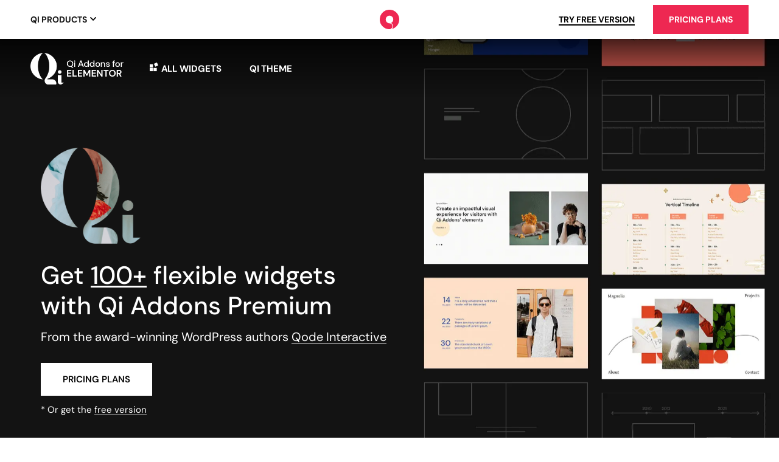

--- FILE ---
content_type: text/html; charset=UTF-8
request_url: https://qodeinteractive.com/qi-addons-for-elementor/
body_size: 32573
content:
<!DOCTYPE html>
<html lang="en-US" prefix="og: http://ogp.me/ns# fb: http://ogp.me/ns/fb# website: http://ogp.me/ns/website#">
<head>
	<!-- Google Tag Manager -->
	<script>(function(w,d,s,l,i){w[l]=w[l]||[];w[l].push({'gtm.start':
				new Date().getTime(),event:'gtm.js'});var f=d.getElementsByTagName(s)[0],
														  j=d.createElement(s),dl=l!='dataLayer'?'&l='+l:'';j.async=true;j.src=
			'https://www.googletagmanager.com/gtm.js?id='+i+dl;f.parentNode.insertBefore(j,f);
		})(window,document,'script','dataLayer','GTM-N6TG7SZ');</script>
	<!-- End Google Tag Manager -->

	<meta charset="UTF-8">
	<meta name="viewport" content="width=device-width, initial-scale=1, user-scalable=yes">
	<link rel="profile" href="https://gmpg.org/xfn/11">

	<title>Qi Addons for Elementor &#8211; A Collection of 100+ Flexible Widgets for Elementor</title>
<meta name='robots' content='max-image-preview:large' />
	<style>img:is([sizes="auto" i], [sizes^="auto," i]) { contain-intrinsic-size: 3000px 1500px }</style>
	<link rel='dns-prefetch' href='//static.zdassets.com' />
<link rel='dns-prefetch' href='//fonts.googleapis.com' />
<link rel="alternate" type="application/rss+xml" title="Qi Addons for Elementor &raquo; Feed" href="https://qodeinteractive.com/qi-addons-for-elementor/feed/" />
<link rel="alternate" type="application/rss+xml" title="Qi Addons for Elementor &raquo; Comments Feed" href="https://qodeinteractive.com/qi-addons-for-elementor/comments/feed/" />
<script type="text/javascript">
/* <![CDATA[ */
window._wpemojiSettings = {"baseUrl":"https:\/\/s.w.org\/images\/core\/emoji\/16.0.1\/72x72\/","ext":".png","svgUrl":"https:\/\/s.w.org\/images\/core\/emoji\/16.0.1\/svg\/","svgExt":".svg","source":{"concatemoji":"https:\/\/qodeinteractive.com\/qi-addons-for-elementor\/wp-includes\/js\/wp-emoji-release.min.js?ver=6.8.3"}};
/*! This file is auto-generated */
!function(s,n){var o,i,e;function c(e){try{var t={supportTests:e,timestamp:(new Date).valueOf()};sessionStorage.setItem(o,JSON.stringify(t))}catch(e){}}function p(e,t,n){e.clearRect(0,0,e.canvas.width,e.canvas.height),e.fillText(t,0,0);var t=new Uint32Array(e.getImageData(0,0,e.canvas.width,e.canvas.height).data),a=(e.clearRect(0,0,e.canvas.width,e.canvas.height),e.fillText(n,0,0),new Uint32Array(e.getImageData(0,0,e.canvas.width,e.canvas.height).data));return t.every(function(e,t){return e===a[t]})}function u(e,t){e.clearRect(0,0,e.canvas.width,e.canvas.height),e.fillText(t,0,0);for(var n=e.getImageData(16,16,1,1),a=0;a<n.data.length;a++)if(0!==n.data[a])return!1;return!0}function f(e,t,n,a){switch(t){case"flag":return n(e,"\ud83c\udff3\ufe0f\u200d\u26a7\ufe0f","\ud83c\udff3\ufe0f\u200b\u26a7\ufe0f")?!1:!n(e,"\ud83c\udde8\ud83c\uddf6","\ud83c\udde8\u200b\ud83c\uddf6")&&!n(e,"\ud83c\udff4\udb40\udc67\udb40\udc62\udb40\udc65\udb40\udc6e\udb40\udc67\udb40\udc7f","\ud83c\udff4\u200b\udb40\udc67\u200b\udb40\udc62\u200b\udb40\udc65\u200b\udb40\udc6e\u200b\udb40\udc67\u200b\udb40\udc7f");case"emoji":return!a(e,"\ud83e\udedf")}return!1}function g(e,t,n,a){var r="undefined"!=typeof WorkerGlobalScope&&self instanceof WorkerGlobalScope?new OffscreenCanvas(300,150):s.createElement("canvas"),o=r.getContext("2d",{willReadFrequently:!0}),i=(o.textBaseline="top",o.font="600 32px Arial",{});return e.forEach(function(e){i[e]=t(o,e,n,a)}),i}function t(e){var t=s.createElement("script");t.src=e,t.defer=!0,s.head.appendChild(t)}"undefined"!=typeof Promise&&(o="wpEmojiSettingsSupports",i=["flag","emoji"],n.supports={everything:!0,everythingExceptFlag:!0},e=new Promise(function(e){s.addEventListener("DOMContentLoaded",e,{once:!0})}),new Promise(function(t){var n=function(){try{var e=JSON.parse(sessionStorage.getItem(o));if("object"==typeof e&&"number"==typeof e.timestamp&&(new Date).valueOf()<e.timestamp+604800&&"object"==typeof e.supportTests)return e.supportTests}catch(e){}return null}();if(!n){if("undefined"!=typeof Worker&&"undefined"!=typeof OffscreenCanvas&&"undefined"!=typeof URL&&URL.createObjectURL&&"undefined"!=typeof Blob)try{var e="postMessage("+g.toString()+"("+[JSON.stringify(i),f.toString(),p.toString(),u.toString()].join(",")+"));",a=new Blob([e],{type:"text/javascript"}),r=new Worker(URL.createObjectURL(a),{name:"wpTestEmojiSupports"});return void(r.onmessage=function(e){c(n=e.data),r.terminate(),t(n)})}catch(e){}c(n=g(i,f,p,u))}t(n)}).then(function(e){for(var t in e)n.supports[t]=e[t],n.supports.everything=n.supports.everything&&n.supports[t],"flag"!==t&&(n.supports.everythingExceptFlag=n.supports.everythingExceptFlag&&n.supports[t]);n.supports.everythingExceptFlag=n.supports.everythingExceptFlag&&!n.supports.flag,n.DOMReady=!1,n.readyCallback=function(){n.DOMReady=!0}}).then(function(){return e}).then(function(){var e;n.supports.everything||(n.readyCallback(),(e=n.source||{}).concatemoji?t(e.concatemoji):e.wpemoji&&e.twemoji&&(t(e.twemoji),t(e.wpemoji)))}))}((window,document),window._wpemojiSettings);
/* ]]> */
</script>
<style id='wp-emoji-styles-inline-css' type='text/css'>

	img.wp-smiley, img.emoji {
		display: inline !important;
		border: none !important;
		box-shadow: none !important;
		height: 1em !important;
		width: 1em !important;
		margin: 0 0.07em !important;
		vertical-align: -0.1em !important;
		background: none !important;
		padding: 0 !important;
	}
</style>
<style id='classic-theme-styles-inline-css' type='text/css'>
/*! This file is auto-generated */
.wp-block-button__link{color:#fff;background-color:#32373c;border-radius:9999px;box-shadow:none;text-decoration:none;padding:calc(.667em + 2px) calc(1.333em + 2px);font-size:1.125em}.wp-block-file__button{background:#32373c;color:#fff;text-decoration:none}
</style>
<style id='global-styles-inline-css' type='text/css'>
:root{--wp--preset--aspect-ratio--square: 1;--wp--preset--aspect-ratio--4-3: 4/3;--wp--preset--aspect-ratio--3-4: 3/4;--wp--preset--aspect-ratio--3-2: 3/2;--wp--preset--aspect-ratio--2-3: 2/3;--wp--preset--aspect-ratio--16-9: 16/9;--wp--preset--aspect-ratio--9-16: 9/16;--wp--preset--color--black: #000000;--wp--preset--color--cyan-bluish-gray: #abb8c3;--wp--preset--color--white: #ffffff;--wp--preset--color--pale-pink: #f78da7;--wp--preset--color--vivid-red: #cf2e2e;--wp--preset--color--luminous-vivid-orange: #ff6900;--wp--preset--color--luminous-vivid-amber: #fcb900;--wp--preset--color--light-green-cyan: #7bdcb5;--wp--preset--color--vivid-green-cyan: #00d084;--wp--preset--color--pale-cyan-blue: #8ed1fc;--wp--preset--color--vivid-cyan-blue: #0693e3;--wp--preset--color--vivid-purple: #9b51e0;--wp--preset--gradient--vivid-cyan-blue-to-vivid-purple: linear-gradient(135deg,rgba(6,147,227,1) 0%,rgb(155,81,224) 100%);--wp--preset--gradient--light-green-cyan-to-vivid-green-cyan: linear-gradient(135deg,rgb(122,220,180) 0%,rgb(0,208,130) 100%);--wp--preset--gradient--luminous-vivid-amber-to-luminous-vivid-orange: linear-gradient(135deg,rgba(252,185,0,1) 0%,rgba(255,105,0,1) 100%);--wp--preset--gradient--luminous-vivid-orange-to-vivid-red: linear-gradient(135deg,rgba(255,105,0,1) 0%,rgb(207,46,46) 100%);--wp--preset--gradient--very-light-gray-to-cyan-bluish-gray: linear-gradient(135deg,rgb(238,238,238) 0%,rgb(169,184,195) 100%);--wp--preset--gradient--cool-to-warm-spectrum: linear-gradient(135deg,rgb(74,234,220) 0%,rgb(151,120,209) 20%,rgb(207,42,186) 40%,rgb(238,44,130) 60%,rgb(251,105,98) 80%,rgb(254,248,76) 100%);--wp--preset--gradient--blush-light-purple: linear-gradient(135deg,rgb(255,206,236) 0%,rgb(152,150,240) 100%);--wp--preset--gradient--blush-bordeaux: linear-gradient(135deg,rgb(254,205,165) 0%,rgb(254,45,45) 50%,rgb(107,0,62) 100%);--wp--preset--gradient--luminous-dusk: linear-gradient(135deg,rgb(255,203,112) 0%,rgb(199,81,192) 50%,rgb(65,88,208) 100%);--wp--preset--gradient--pale-ocean: linear-gradient(135deg,rgb(255,245,203) 0%,rgb(182,227,212) 50%,rgb(51,167,181) 100%);--wp--preset--gradient--electric-grass: linear-gradient(135deg,rgb(202,248,128) 0%,rgb(113,206,126) 100%);--wp--preset--gradient--midnight: linear-gradient(135deg,rgb(2,3,129) 0%,rgb(40,116,252) 100%);--wp--preset--font-size--small: 13px;--wp--preset--font-size--medium: 20px;--wp--preset--font-size--large: 36px;--wp--preset--font-size--x-large: 42px;--wp--preset--spacing--20: 0.44rem;--wp--preset--spacing--30: 0.67rem;--wp--preset--spacing--40: 1rem;--wp--preset--spacing--50: 1.5rem;--wp--preset--spacing--60: 2.25rem;--wp--preset--spacing--70: 3.38rem;--wp--preset--spacing--80: 5.06rem;--wp--preset--shadow--natural: 6px 6px 9px rgba(0, 0, 0, 0.2);--wp--preset--shadow--deep: 12px 12px 50px rgba(0, 0, 0, 0.4);--wp--preset--shadow--sharp: 6px 6px 0px rgba(0, 0, 0, 0.2);--wp--preset--shadow--outlined: 6px 6px 0px -3px rgba(255, 255, 255, 1), 6px 6px rgba(0, 0, 0, 1);--wp--preset--shadow--crisp: 6px 6px 0px rgba(0, 0, 0, 1);}:where(.is-layout-flex){gap: 0.5em;}:where(.is-layout-grid){gap: 0.5em;}body .is-layout-flex{display: flex;}.is-layout-flex{flex-wrap: wrap;align-items: center;}.is-layout-flex > :is(*, div){margin: 0;}body .is-layout-grid{display: grid;}.is-layout-grid > :is(*, div){margin: 0;}:where(.wp-block-columns.is-layout-flex){gap: 2em;}:where(.wp-block-columns.is-layout-grid){gap: 2em;}:where(.wp-block-post-template.is-layout-flex){gap: 1.25em;}:where(.wp-block-post-template.is-layout-grid){gap: 1.25em;}.has-black-color{color: var(--wp--preset--color--black) !important;}.has-cyan-bluish-gray-color{color: var(--wp--preset--color--cyan-bluish-gray) !important;}.has-white-color{color: var(--wp--preset--color--white) !important;}.has-pale-pink-color{color: var(--wp--preset--color--pale-pink) !important;}.has-vivid-red-color{color: var(--wp--preset--color--vivid-red) !important;}.has-luminous-vivid-orange-color{color: var(--wp--preset--color--luminous-vivid-orange) !important;}.has-luminous-vivid-amber-color{color: var(--wp--preset--color--luminous-vivid-amber) !important;}.has-light-green-cyan-color{color: var(--wp--preset--color--light-green-cyan) !important;}.has-vivid-green-cyan-color{color: var(--wp--preset--color--vivid-green-cyan) !important;}.has-pale-cyan-blue-color{color: var(--wp--preset--color--pale-cyan-blue) !important;}.has-vivid-cyan-blue-color{color: var(--wp--preset--color--vivid-cyan-blue) !important;}.has-vivid-purple-color{color: var(--wp--preset--color--vivid-purple) !important;}.has-black-background-color{background-color: var(--wp--preset--color--black) !important;}.has-cyan-bluish-gray-background-color{background-color: var(--wp--preset--color--cyan-bluish-gray) !important;}.has-white-background-color{background-color: var(--wp--preset--color--white) !important;}.has-pale-pink-background-color{background-color: var(--wp--preset--color--pale-pink) !important;}.has-vivid-red-background-color{background-color: var(--wp--preset--color--vivid-red) !important;}.has-luminous-vivid-orange-background-color{background-color: var(--wp--preset--color--luminous-vivid-orange) !important;}.has-luminous-vivid-amber-background-color{background-color: var(--wp--preset--color--luminous-vivid-amber) !important;}.has-light-green-cyan-background-color{background-color: var(--wp--preset--color--light-green-cyan) !important;}.has-vivid-green-cyan-background-color{background-color: var(--wp--preset--color--vivid-green-cyan) !important;}.has-pale-cyan-blue-background-color{background-color: var(--wp--preset--color--pale-cyan-blue) !important;}.has-vivid-cyan-blue-background-color{background-color: var(--wp--preset--color--vivid-cyan-blue) !important;}.has-vivid-purple-background-color{background-color: var(--wp--preset--color--vivid-purple) !important;}.has-black-border-color{border-color: var(--wp--preset--color--black) !important;}.has-cyan-bluish-gray-border-color{border-color: var(--wp--preset--color--cyan-bluish-gray) !important;}.has-white-border-color{border-color: var(--wp--preset--color--white) !important;}.has-pale-pink-border-color{border-color: var(--wp--preset--color--pale-pink) !important;}.has-vivid-red-border-color{border-color: var(--wp--preset--color--vivid-red) !important;}.has-luminous-vivid-orange-border-color{border-color: var(--wp--preset--color--luminous-vivid-orange) !important;}.has-luminous-vivid-amber-border-color{border-color: var(--wp--preset--color--luminous-vivid-amber) !important;}.has-light-green-cyan-border-color{border-color: var(--wp--preset--color--light-green-cyan) !important;}.has-vivid-green-cyan-border-color{border-color: var(--wp--preset--color--vivid-green-cyan) !important;}.has-pale-cyan-blue-border-color{border-color: var(--wp--preset--color--pale-cyan-blue) !important;}.has-vivid-cyan-blue-border-color{border-color: var(--wp--preset--color--vivid-cyan-blue) !important;}.has-vivid-purple-border-color{border-color: var(--wp--preset--color--vivid-purple) !important;}.has-vivid-cyan-blue-to-vivid-purple-gradient-background{background: var(--wp--preset--gradient--vivid-cyan-blue-to-vivid-purple) !important;}.has-light-green-cyan-to-vivid-green-cyan-gradient-background{background: var(--wp--preset--gradient--light-green-cyan-to-vivid-green-cyan) !important;}.has-luminous-vivid-amber-to-luminous-vivid-orange-gradient-background{background: var(--wp--preset--gradient--luminous-vivid-amber-to-luminous-vivid-orange) !important;}.has-luminous-vivid-orange-to-vivid-red-gradient-background{background: var(--wp--preset--gradient--luminous-vivid-orange-to-vivid-red) !important;}.has-very-light-gray-to-cyan-bluish-gray-gradient-background{background: var(--wp--preset--gradient--very-light-gray-to-cyan-bluish-gray) !important;}.has-cool-to-warm-spectrum-gradient-background{background: var(--wp--preset--gradient--cool-to-warm-spectrum) !important;}.has-blush-light-purple-gradient-background{background: var(--wp--preset--gradient--blush-light-purple) !important;}.has-blush-bordeaux-gradient-background{background: var(--wp--preset--gradient--blush-bordeaux) !important;}.has-luminous-dusk-gradient-background{background: var(--wp--preset--gradient--luminous-dusk) !important;}.has-pale-ocean-gradient-background{background: var(--wp--preset--gradient--pale-ocean) !important;}.has-electric-grass-gradient-background{background: var(--wp--preset--gradient--electric-grass) !important;}.has-midnight-gradient-background{background: var(--wp--preset--gradient--midnight) !important;}.has-small-font-size{font-size: var(--wp--preset--font-size--small) !important;}.has-medium-font-size{font-size: var(--wp--preset--font-size--medium) !important;}.has-large-font-size{font-size: var(--wp--preset--font-size--large) !important;}.has-x-large-font-size{font-size: var(--wp--preset--font-size--x-large) !important;}
:where(.wp-block-post-template.is-layout-flex){gap: 1.25em;}:where(.wp-block-post-template.is-layout-grid){gap: 1.25em;}
:where(.wp-block-columns.is-layout-flex){gap: 2em;}:where(.wp-block-columns.is-layout-grid){gap: 2em;}
:root :where(.wp-block-pullquote){font-size: 1.5em;line-height: 1.6;}
</style>
<link rel='stylesheet' id='contact-form-7-css' href='https://qodeinteractive.com/qi-addons-for-elementor/wp-content/plugins/contact-form-7/includes/css/styles.css?ver=6.1.3' type='text/css' media='all' />
<link rel='stylesheet' id='cf7msm_styles-css' href='https://qodeinteractive.com/qi-addons-for-elementor/wp-content/plugins/contact-form-7-multi-step-module/resources/cf7msm.css?ver=4.5' type='text/css' media='all' />
<style id='woocommerce-inline-inline-css' type='text/css'>
.woocommerce form .form-row .required { visibility: visible; }
</style>
<link rel='stylesheet' id='qi-addons-for-elementor-premium-helper-parts-style-css' href='https://qodeinteractive.com/qi-addons-for-elementor/wp-content/plugins/qi-addons-for-elementor-premium/assets/css/helper-parts.min.css?ver=1.10.1' type='text/css' media='all' />
<link rel='stylesheet' id='qi-addons-for-elementor-style-css' href='https://qodeinteractive.com/qi-addons-for-elementor/wp-content/plugins/qi-addons-for-elementor/assets/css/main.min.css?ver=1.9.5' type='text/css' media='all' />
<link rel='stylesheet' id='qi-addons-for-elementor-premium-style-css' href='https://qodeinteractive.com/qi-addons-for-elementor/wp-content/plugins/qi-addons-for-elementor-premium/assets/css/main.min.css?ver=1.10.1' type='text/css' media='all' />
<link rel='stylesheet' id='qi-addons-for-elementor-grid-style-css' href='https://qodeinteractive.com/qi-addons-for-elementor/wp-content/plugins/qi-addons-for-elementor/assets/css/grid.min.css?ver=1.9.5' type='text/css' media='all' />
<link rel='stylesheet' id='qi-addons-for-elementor-helper-parts-style-css' href='https://qodeinteractive.com/qi-addons-for-elementor/wp-content/plugins/qi-addons-for-elementor/assets/css/helper-parts.min.css?ver=1.9.5' type='text/css' media='all' />
<link rel='stylesheet' id='swiper-css' href='https://qodeinteractive.com/qi-addons-for-elementor/wp-content/plugins/qi-addons-for-elementor/assets/plugins/swiper/8.4.5/swiper.min.css?ver=8.4.5' type='text/css' media='all' />
<link rel='stylesheet' id='qode-essential-addons-style-css' href='https://qodeinteractive.com/qi-addons-for-elementor/wp-content/plugins/qode-essential-addons/assets/css/main.min.css?ver=1.6.6' type='text/css' media='all' />
<link rel='stylesheet' id='qode-essential-addons-premium-style-css' href='https://qodeinteractive.com/qi-addons-for-elementor/wp-content/plugins/qode-essential-addons-premium/assets/css/main.min.css?ver=1.1.4' type='text/css' media='all' />
<link rel='stylesheet' id='brands-styles-css' href='https://qodeinteractive.com/qi-addons-for-elementor/wp-content/plugins/woocommerce/assets/css/brands.css?ver=10.3.5' type='text/css' media='all' />
<link rel='stylesheet' id='the-q-google-fonts-css' href='https://fonts.googleapis.com/css?family=DM+Sans%3A400%2C500%2C600%2C700%7CDM+Sans%3A400%2C500%2C600%2C700%7CHeebo%3A400%2C500%2C600%2C700&#038;subset=latin-ext&#038;display=swap&#038;ver=1.0.0' type='text/css' media='all' />
<link rel='stylesheet' id='perfect-scrollbar-css' href='https://qodeinteractive.com/qi-addons-for-elementor/wp-content/themes/the-q/assets/plugins/perfect-scrollbar/perfect-scrollbar.css?ver=6.8.3' type='text/css' media='all' />
<link rel='stylesheet' id='the-q-main-css' href='https://qodeinteractive.com/qi-addons-for-elementor/wp-content/themes/the-q/assets/css/main.min.css?ver=6.8.3' type='text/css' media='all' />
<style id='the-q-main-inline-css' type='text/css'>
#qodef-back-to-top .qodef-back-to-top-icon { color: #000000;background-color: #f1f1f1;border-width: 0px;border-radius: 0px;}#qodef-back-to-top:hover .qodef-back-to-top-icon { color: #ffffff;background-color: #1e1e1e;}#qodef-back-to-top .qodef-back-to-top-icon svg { width: 23px;}.widget.widget_recent_entries ul li .post-date, body[class*="theme-qi"] .qodef-blog .qodef-info-style .qodef-e-info-item a, body[class*="theme-qi"] .qodef-blog .qodef-info-style .qodef-e-info-item:after, body[class*="theme-qi"] .qodef-blog-shortcode.qodef-item-layout--standard .qodef-blog-item .qodef-e-info.qodef-info--top .qodef-e-info-item a, body[class*="theme-qi"] .qodef-blog-shortcode.qodef-item-layout--standard .qodef-blog-item .qodef-e-info.qodef-info--top .qodef-e-info-item:after, body[class*="theme-qi"] .widget.widget_rss ul a.rsswidget, body[class*="theme-qi"] #qodef-page-comments-list .qodef-comment-item .qodef-e-date a, body[class*="the-two"] .qodef-blog .qodef-e-info .qodef-e-info-item a, body[class*="the-two"] .qodef-blog-shortcode.qodef-item-layout--standard .qodef-blog-item .qodef-e-info.qodef-info--top .qodef-e-info-item a, body[class*="the-two"] .widget.widget_rss ul a.rsswidget, body[class*="the-two"] #qodef-page-comments-list .qodef-comment-item .qodef-e-date a { font-family: "DM Sans";font-size: 15px;line-height: 26px;font-weight: 500;text-decoration: none;letter-spacing: 0px;text-transform: none;}body[class*="theme-qi"] .qodef-blog .qodef-info-style .qodef-e-info-item a:hover, body[class*="theme-qi"] .qodef-blog .qodef-info-style .qodef-e-info-item a:focus, body[class*="theme-qi"] .qodef-blog-shortcode.qodef-item-layout--standard .qodef-blog-item .qodef-e-info .qodef-e-info-item a:hover, body[class*="theme-qi"] .qodef-blog-shortcode.qodef-item-layout--standard .qodef-blog-item .qodef-e-info .qodef-e-info-item a:focus, body[class*="theme-qi"] #qodef-page-comments-list .qodef-comment-item .qodef-e-date a:hover, body[class*="theme-qi"] #qodef-page-comments-list .qodef-comment-item .qodef-e-date a:focus, body[class*="theme-qi"] .widget.widget_rss ul a.rsswidget:hover, body[class*="the-two"] .qodef-blog .qodef-e-info .qodef-e-info-item a:hover, body[class*="the-two"] .qodef-blog .qodef-e-info .qodef-e-info-item a:focus, body[class*="the-two"] .qodef-blog-shortcode.qodef-item-layout--standard .qodef-blog-item .qodef-e-info .qodef-e-info-item a:hover, body[class*="the-two"] .qodef-blog-shortcode.qodef-item-layout--standard .qodef-blog-item .qodef-e-info .qodef-e-info-item a:focus, body[class*="the-two"] #qodef-page-comments-list .qodef-comment-item .qodef-e-date a:hover, body[class*="the-two"] #qodef-page-comments-list .qodef-comment-item .qodef-e-date a:focus, body[class*="the-two"] .widget.widget_rss ul a.rsswidget:hover { color: #1e1e1e;text-decoration: none;}#qodef-page-outer, .error404 #qodef-page-outer { margin-top: -137px;}@media only screen and (max-width: 1024px) { #qodef-page-outer, .error404 #qodef-page-outer { margin-top: -70px;}}input[type="submit"], button[type="submit"], .qodef-theme-button.qodef--filled, button.qodef-theme-button.qodef--filled, #qodef-woo-page .added_to_cart, #qodef-woo-page .button, .qodef-woo-shortcode .added_to_cart, .qodef-woo-shortcode .button, .widget.woocommerce .button, .woocommerce-page div.woocommerce>.return-to-shop a, .woocommerce-account .button, #qodef-page-header .widget.woocommerce.widget_shopping_cart .buttons a, .widget.woocommerce.widget_shopping_cart .buttons a { color: #ffffff;font-family: "DM Sans";font-size: 16px;font-weight: 500;letter-spacing: 0px;background-color: #1e1e1e;border-radius: 0px;padding: 13px 46px 13px 46px;}input[type="submit"]:hover, button[type="submit"]:hover, input[type="submit"]:focus, button[type="submit"]:focus, .qodef-theme-button.qodef--filled:hover, button.qodef-theme-button.qodef--filled:hover, .qodef-theme-button.qodef--filled:focus, button.qodef-theme-button.qodef--filled:focus, #qodef-woo-page .added_to_cart:hover, #qodef-woo-page .button:hover, .qodef-woo-shortcode .added_to_cart:hover, .qodef-woo-shortcode .button:hover, .widget.woocommerce .button:hover, #qodef-woo-page .added_to_cart:focus, #qodef-woo-page .button:focus, .qodef-woo-shortcode .added_to_cart:focus, .qodef-woo-shortcode .button:focus, .widget.woocommerce .button:focus, .woocommerce-page div.woocommerce>.return-to-shop a:hover, .woocommerce-page div.woocommerce>.return-to-shop a:focus, .woocommerce-account .button:hover, .woocommerce-account .button:focus, #qodef-page-header .widget.woocommerce.widget_shopping_cart .buttons a:hover, .widget.woocommerce.widget_shopping_cart .buttons a:hover { color: #ffffff;background-color: #1e1e1e;}.qodef-theme-button .qodef-theme-button-icon, button.qodef-theme-button .qodef-theme-button-icon, #qodef-woo-page .added_to_cart .qodef-theme-button-icon, #qodef-woo-page .button .qodef-theme-button-icon, .qodef-woo-shortcode .added_to_cart .qodef-theme-button-icon, .qodef-woo-shortcode .button .qodef-theme-button-icon, .qodef-blog-shortcode .qodef-blog-item .qodef-e-read-more-link .qodef-theme-button-icon, .qodef-portfolio-list .qodef-theme-button .qodef-theme-button-icon { width: 6px;}.qodef-theme-button.qodef--simple .qodef-theme-button-icon, button.qodef-theme-button.qodef--simple .qodef-theme-button-icon { color: #1e1e1e;}.qodef-theme-button.qodef--simple, button.qodef-theme-button.qodef--simple, .qodef-woo-shortcode-product-list.qodef-item-layout--info-on-image .qodef-woo-product-inner .added_to_cart, .qodef-woo-shortcode-product-list.qodef-item-layout--info-on-image .qodef-woo-product-inner .button, #qodef-woo-page .qodef-woo-to-swap .button, #qodef-woo-page .qodef-woo-to-swap .added_to_cart { text-decoration: none;}#qodef-page-footer-top-area { background-color: #070707;}#qodef-page-footer-top-area-inner { padding-top: 140px;padding-bottom: 38px;}#qodef-page-footer-bottom-area { background-color: #070707;}#qodef-page-footer-bottom-area-inner { padding-top: 19px;padding-bottom: 19px;border-top-width: 0px;}#qodef-page-inner { padding: 0px;}@media only screen and (max-width: 1024px) { #qodef-page-inner { padding: 0px;}}.qodef-header-sticky { height: 90px;background-color: #070707;}.qodef-header-sticky .qodef-header-sticky-inner { padding-left: 50px;padding-right: 50px;}#qodef-page-header .qodef-header-logo-link { height: 52px;padding: 0px 5px 0px 0px;}#qodef-page-mobile-header .qodef-mobile-header-logo-link { height: 44px;padding: 0px 0px 0px 0px;}#qodef-page-header .widget.woocommerce.widget_shopping_cart .widgettitle { color: #ffffff;font-family: "DM Sans";font-size: 15px;font-weight: 700;text-decoration: none;letter-spacing: -0.005em;text-transform: uppercase;}.qodef-header-navigation> ul > li > a, #qodef-page-header .widget_qode_essential_addons_icon_svg .qodef-m-text { color: #ffffff;font-family: "DM Sans";font-size: 15px;font-weight: 700;text-decoration: none;letter-spacing: -0.005em;text-transform: uppercase;padding-left: 20px;padding-right: 20px;}.qodef-header-navigation> ul > li > a:hover, .qodef-header-navigation> ul > li > a:focus { text-decoration: none;}.qodef-header-navigation> ul > li.current-menu-ancestor > a, .qodef-header-navigation> ul > li.current-menu-item > a { text-decoration: none;}.qodef-header-navigation > ul > li.qodef-menu-item--narrow ul li a { text-decoration: none;}.qodef-header-navigation > ul > li.qodef-menu-item--narrow ul li:hover > a, .qodef-header-navigation > ul > li.qodef-menu-item--narrow ul li:focus > a { text-decoration: none;}.qodef-header-navigation > ul > li.qodef-menu-item--narrow ul li.current-menu-ancestor > a, .qodef-header-navigation > ul > li.qodef-menu-item--narrow ul li.current-menu-item > a { text-decoration: none;}.qodef-woo-product-list .qodef-woo-product-categories, .qodef-woo-shortcode-product-list .qodef-woo-product-categories { font-weight: 400;}#qodef-woo-page.qodef--single .entry-summary .price { line-height: 42px;}#qodef-woo-page.qodef--single .product_meta > * { font-size: 16px;}#qodef-woo-page.qodef--single .product_meta > * > a, #qodef-woo-page.qodef--single .product_meta > * > span, #qodef-woo-page.qodef--single .shop_attributes td, #qodef-woo-page.qodef--single .woocommerce-Reviews .comment-text .meta time { font-size: 15px;}#qodef-woo-page.qodef--single .product_meta > * > a:hover, #qodef-woo-page.qodef--single .product_meta > * > a:focus { text-decoration: none;}#qodef-page-sidebar .widget { margin-bottom: 48px;}.qodef-page-title { height: 150px;background-color: #f9f9f9;}.qodef-page-title .qodef-m-content, .qodef-page-title .qodef-m-content.qodef-content-full-width { padding-top: 137px;}@media only screen and (max-width: 1024px) { .qodef-page-title .qodef-m-content, .qodef-page-title .qodef-m-content.qodef-content-full-width { padding-top: 70px;}}body { color: #1e1e1e;font-family: "DM Sans";font-size: 17px;line-height: 1.52941em;font-weight: 400;}.mfp-bottom-bar .mfp-counter, .mfp-bottom-bar .mfp-title { font-family: "DM Sans";font-size: 17px;line-height: 1.52941em;font-weight: 400;}h1, .qodef-h1 { color: #1e1e1e;font-family: "DM Sans";font-size: 54px;line-height: 1.11em;font-weight: 500;}h2, .qodef-h2 { color: #1e1e1e;font-family: "DM Sans";font-size: 50px;line-height: 60px;font-weight: 500;}#qodef-woo-page.qodef--checkout #customer_details h3, #qodef-woo-page.qodef--checkout #order_review_heading { color: #1e1e1e;font-family: "DM Sans";font-size: 50px;line-height: 60px;font-weight: 500;}h3, .qodef-h3 { color: #1e1e1e;font-family: "DM Sans";font-size: 36px;line-height: 1.13889em;font-weight: 500;}#qodef-woo-page.qodef--single .woocommerce-Reviews .woocommerce-Reviews-title, #qodef-woo-page.qodef--single #review_form .comment-reply-title, #qodef-woo-page.qodef--cart .cart_totals > h2, #qodef-woo-page.qodef--cart .cross-sells > h2, .woocommerce-page div.woocommerce > .cart-empty, body[class*="theme-qi"] #qodef-related-posts .qodef-m-title { color: #1e1e1e;font-family: "DM Sans";font-size: 36px;line-height: 1.13889em;font-weight: 500;}h4, .qodef-h4 { color: #1e1e1e;font-family: "DM Sans";font-size: 26px;line-height: 1.34615em;font-weight: 500;}h5, .qodef-h5 { color: #1e1e1e;font-family: "DM Sans";font-size: 20px;line-height: 1.3em;font-weight: 500;}.woocommerce-page div.woocommerce .shop_table th, #qodef-woo-page.qodef--cart .shop_table td.product-name a { color: #1e1e1e;font-family: "DM Sans";font-size: 20px;line-height: 1.3em;font-weight: 500;}#qodef-woo-page.qodef--single .woocommerce-tabs .wc-tabs li a { font-family: "DM Sans";font-size: 20px;line-height: 1.3em;font-weight: 500;}h6, .qodef-h6 { color: #1e1e1e;font-family: "DM Sans";font-size: 16px;line-height: 1.4375em;font-weight: 500;}#qodef-page-sidebar .widget.widget_recent_entries ul li a, #qodef-page-sidebar .wp-block-latest-posts li a, #qodef-page-wrapper .widget.woocommerce a .product-title, #qodef-woo-page.qodef--single .shop_attributes th, #qodef-woo-page.qodef--single .woocommerce-Reviews .woocommerce-review__author { color: #1e1e1e;font-family: "DM Sans";font-size: 16px;line-height: 1.4375em;font-weight: 500;}#qodef-back-to-top .qodef-back-to-top-label { color: #000000;}#qodef-back-to-top:hover .qodef-back-to-top-label { color: #ffffff;}.qodef-blog.qodef--single.qodef-m .qodef-blog-item .qodef-e-content,
					.qodef-blog.qodef--single .qodef-blog-item .qodef-e-info.qodef-info--top,
					.qodef-blog.qodef--single .qodef-blog-item.format-quote .qodef-e-quote,
					.qodef-blog.qodef--single .qodef-blog-item.format-link .qodef-e-link { text-align: left;justify-content: left;}#qodef-content-bottom { background-color: #131313;}.qodef-header--standard #qodef-page-header { height: 97px;background-color: rgba(135,135,135,0);}.qodef-header--standard #qodef-page-header-inner { padding-left: 50px;padding-right: 50px;}.qodef-mobile-header-opener { color: #ffffff;}.qodef-mobile-header-opener:hover { color: #ffffff;}@media only screen and (max-width: 1440px){h2, .qodef-h2 { font-size: 44px;line-height: 50px;}#qodef-woo-page.qodef--checkout #customer_details h3, #qodef-woo-page.qodef--checkout #order_review_heading { font-size: 44px;line-height: 50px;}}@media only screen and (max-width: 1366px){h2, .qodef-h2 { font-size: 44px;line-height: 50px;}#qodef-woo-page.qodef--checkout #customer_details h3, #qodef-woo-page.qodef--checkout #order_review_heading { font-size: 44px;line-height: 50px;}}@media only screen and (max-width: 1024px){h2, .qodef-h2 { font-size: 44px;line-height: 50px;}#qodef-woo-page.qodef--checkout #customer_details h3, #qodef-woo-page.qodef--checkout #order_review_heading { font-size: 44px;line-height: 50px;}}@media only screen and (max-width: 768px){h2, .qodef-h2 { font-size: 44px;line-height: 50px;}#qodef-woo-page.qodef--checkout #customer_details h3, #qodef-woo-page.qodef--checkout #order_review_heading { font-size: 44px;line-height: 50px;}}@media only screen and (max-width: 680px){h2, .qodef-h2 { font-size: 43px;line-height: 48px;}#qodef-woo-page.qodef--checkout #customer_details h3, #qodef-woo-page.qodef--checkout #order_review_heading { font-size: 43px;line-height: 48px;}}
</style>
<link rel='stylesheet' id='the-q-style-css' href='https://qodeinteractive.com/qi-addons-for-elementor/wp-content/themes/the-q/style.css?ver=6.8.3' type='text/css' media='all' />
<link rel='stylesheet' id='qode-essential-addons-elementor-css' href='https://qodeinteractive.com/qi-addons-for-elementor/wp-content/plugins/qode-essential-addons/inc/plugins/elementor/assets/css/elementor.min.css?ver=6.8.3' type='text/css' media='all' />
<link rel='stylesheet' id='qode-essential-addons-premium-elementor-css' href='https://qodeinteractive.com/qi-addons-for-elementor/wp-content/plugins/qode-essential-addons-premium/inc/plugins/elementor/assets/css/elementor.min.css?ver=6.8.3' type='text/css' media='all' />
<link rel='stylesheet' id='elementor-icons-css' href='https://qodeinteractive.com/qi-addons-for-elementor/wp-content/plugins/elementor/assets/lib/eicons/css/elementor-icons.min.css?ver=5.44.0' type='text/css' media='all' />
<link rel='stylesheet' id='elementor-frontend-css' href='https://qodeinteractive.com/qi-addons-for-elementor/wp-content/uploads/elementor/css/custom-frontend.min.css?ver=1764337927' type='text/css' media='all' />
<link rel='stylesheet' id='elementor-post-17-css' href='https://qodeinteractive.com/qi-addons-for-elementor/wp-content/uploads/elementor/css/post-17.css?ver=1764337927' type='text/css' media='all' />
<link rel='stylesheet' id='widget-image-css' href='https://qodeinteractive.com/qi-addons-for-elementor/wp-content/plugins/elementor/assets/css/widget-image.min.css?ver=3.33.2' type='text/css' media='all' />
<link rel='stylesheet' id='elementor-icons-shared-0-css' href='https://qodeinteractive.com/qi-addons-for-elementor/wp-content/plugins/elementor/assets/lib/font-awesome/css/fontawesome.min.css?ver=5.15.3' type='text/css' media='all' />
<link rel='stylesheet' id='elementor-icons-fa-brands-css' href='https://qodeinteractive.com/qi-addons-for-elementor/wp-content/plugins/elementor/assets/lib/font-awesome/css/brands.min.css?ver=5.15.3' type='text/css' media='all' />
<link rel='stylesheet' id='elementor-icons-fa-solid-css' href='https://qodeinteractive.com/qi-addons-for-elementor/wp-content/plugins/elementor/assets/lib/font-awesome/css/solid.min.css?ver=5.15.3' type='text/css' media='all' />
<link rel='stylesheet' id='elementor-icons-fa-regular-css' href='https://qodeinteractive.com/qi-addons-for-elementor/wp-content/plugins/elementor/assets/lib/font-awesome/css/regular.min.css?ver=5.15.3' type='text/css' media='all' />
<link rel='stylesheet' id='elementor-post-67561-css' href='https://qodeinteractive.com/qi-addons-for-elementor/wp-content/uploads/elementor/css/post-67561.css?ver=1764339132' type='text/css' media='all' />
<link rel='stylesheet' id='elementor-gf-local-roboto-css' href='https://qodeinteractive.com/qi-addons-for-elementor/wp-content/uploads/elementor/google-fonts/css/roboto.css?ver=1753778102' type='text/css' media='all' />
<link rel='stylesheet' id='elementor-gf-local-robotoslab-css' href='https://qodeinteractive.com/qi-addons-for-elementor/wp-content/uploads/elementor/google-fonts/css/robotoslab.css?ver=1753778114' type='text/css' media='all' />
<link rel='stylesheet' id='elementor-gf-local-dmsans-css' href='https://qodeinteractive.com/qi-addons-for-elementor/wp-content/uploads/elementor/google-fonts/css/dmsans.css?ver=1753778122' type='text/css' media='all' />
<script type="text/javascript" src="https://qodeinteractive.com/qi-addons-for-elementor/wp-includes/js/jquery/jquery.min.js?ver=3.7.1" id="jquery-core-js"></script>
<script type="text/javascript" src="https://qodeinteractive.com/qi-addons-for-elementor/wp-includes/js/jquery/jquery-migrate.min.js?ver=3.4.1" id="jquery-migrate-js"></script>
<script type="text/javascript" src="https://qodeinteractive.com/qi-addons-for-elementor/wp-content/plugins/woocommerce/assets/js/jquery-blockui/jquery.blockUI.min.js?ver=2.7.0-wc.10.3.5" id="wc-jquery-blockui-js" defer="defer" data-wp-strategy="defer"></script>
<script type="text/javascript" id="wc-add-to-cart-js-extra">
/* <![CDATA[ */
var wc_add_to_cart_params = {"ajax_url":"\/qi-addons-for-elementor\/wp-admin\/admin-ajax.php","wc_ajax_url":"\/qi-addons-for-elementor\/?wc-ajax=%%endpoint%%","i18n_view_cart":"View cart","cart_url":"https:\/\/qodeinteractive.com\/qi-addons-for-elementor\/cart\/","is_cart":"","cart_redirect_after_add":"no"};
/* ]]> */
</script>
<script type="text/javascript" src="https://qodeinteractive.com/qi-addons-for-elementor/wp-content/plugins/woocommerce/assets/js/frontend/add-to-cart.min.js?ver=10.3.5" id="wc-add-to-cart-js" defer="defer" data-wp-strategy="defer"></script>
<script type="text/javascript" src="https://qodeinteractive.com/qi-addons-for-elementor/wp-content/plugins/woocommerce/assets/js/js-cookie/js.cookie.min.js?ver=2.1.4-wc.10.3.5" id="wc-js-cookie-js" defer="defer" data-wp-strategy="defer"></script>
<script type="text/javascript" id="woocommerce-js-extra">
/* <![CDATA[ */
var woocommerce_params = {"ajax_url":"\/qi-addons-for-elementor\/wp-admin\/admin-ajax.php","wc_ajax_url":"\/qi-addons-for-elementor\/?wc-ajax=%%endpoint%%","i18n_password_show":"Show password","i18n_password_hide":"Hide password"};
/* ]]> */
</script>
<script type="text/javascript" src="https://qodeinteractive.com/qi-addons-for-elementor/wp-content/plugins/woocommerce/assets/js/frontend/woocommerce.min.js?ver=10.3.5" id="woocommerce-js" defer="defer" data-wp-strategy="defer"></script>
<link rel="https://api.w.org/" href="https://qodeinteractive.com/qi-addons-for-elementor/wp-json/" /><link rel="alternate" title="JSON" type="application/json" href="https://qodeinteractive.com/qi-addons-for-elementor/wp-json/wp/v2/pages/67561" /><link rel="EditURI" type="application/rsd+xml" title="RSD" href="https://qodeinteractive.com/qi-addons-for-elementor/xmlrpc.php?rsd" />
<meta name="generator" content="WordPress 6.8.3" />
<meta name="generator" content="WooCommerce 10.3.5" />
<link rel="canonical" href="https://qodeinteractive.com/qi-addons-for-elementor/" />
<link rel='shortlink' href='https://qodeinteractive.com/qi-addons-for-elementor/' />
<link rel="alternate" title="oEmbed (JSON)" type="application/json+oembed" href="https://qodeinteractive.com/qi-addons-for-elementor/wp-json/oembed/1.0/embed?url=https%3A%2F%2Fqodeinteractive.com%2Fqi-addons-for-elementor%2F" />
<link rel="alternate" title="oEmbed (XML)" type="text/xml+oembed" href="https://qodeinteractive.com/qi-addons-for-elementor/wp-json/oembed/1.0/embed?url=https%3A%2F%2Fqodeinteractive.com%2Fqi-addons-for-elementor%2F&#038;format=xml" />


<!-- Open Graph data is managed by Alex MacArthur's Complete Open Graph plugin. (v3.4.5) -->
<!-- https://wordpress.org/plugins/complete-open-graph/ -->
<meta property='og:site_name' content='Qi Addons for Elementor' />
<meta property='og:url' content='https://qodeinteractive.com/qi-addons-for-elementor/' />
<meta property='og:locale' content='en_US' />
<meta property='og:description' content='Qi Addons for Elementor is an all-around solution with 100+ flexible, superbly designed Elementor widgets for creating virtually any page element you can think of. ' />
<meta property='og:title' content='Qi Addons for Elementor &ndash; A Collection of 100+ Flexible Widgets for Elementor' />
<meta property='og:type' content='website' />
<meta property='og:image' content='https://qodeinteractive.com/qi-addons-for-elementor/wp-content/uploads/2022/04/opengraph-addons.jpg' />
<meta property='og:image:width' content='1200' />
<meta property='og:image:height' content='630' />
<meta name='twitter:card' content='summary' />
<meta name='twitter:title' content='Qi Addons for Elementor &ndash; A Collection of 100+ Flexible Widgets for Elementor' />
<meta name='twitter:image' content='https://qodeinteractive.com/qi-addons-for-elementor/wp-content/uploads/2022/04/opengraph-addons.jpg' />
<meta name='twitter:description' content='Get 100+ flexible widgets with Qi Addons Premium				From the award-winning WordPress authors Qode Interactive			pricing plans				* Or get the free version																																																						Over 100 fully customizable widgets for your new													200000+				Active' />
<!-- End Complete Open Graph. | 0.0022339820861816s -->

<meta name="description" content="Qi Addons for Elementor is an all-around solution with 100+ flexible, superbly designed Elementor widgets for creating virtually any page element you can think of. " />				<script>
					dataLayer.push({ ecommerce: null });  // Clear the previous ecommerce object.
					dataLayer.push({
						"event":"view_demo",
						"ecommerce":{
							"currency":"USD",
							"items":{
								"item_id":"29476",
								"item_name":"Qi Addons for Elementor - Landing",
								"index":0,
								"item_category":"Elementor",
								"price":49							}
						}
					});
				</script>
					<noscript><style>.woocommerce-product-gallery{ opacity: 1 !important; }</style></noscript>
	<meta name="generator" content="Elementor 3.33.2; features: additional_custom_breakpoints; settings: css_print_method-external, google_font-enabled, font_display-swap">
			<style>
				.e-con.e-parent:nth-of-type(n+4):not(.e-lazyloaded):not(.e-no-lazyload),
				.e-con.e-parent:nth-of-type(n+4):not(.e-lazyloaded):not(.e-no-lazyload) * {
					background-image: none !important;
				}
				@media screen and (max-height: 1024px) {
					.e-con.e-parent:nth-of-type(n+3):not(.e-lazyloaded):not(.e-no-lazyload),
					.e-con.e-parent:nth-of-type(n+3):not(.e-lazyloaded):not(.e-no-lazyload) * {
						background-image: none !important;
					}
				}
				@media screen and (max-height: 640px) {
					.e-con.e-parent:nth-of-type(n+2):not(.e-lazyloaded):not(.e-no-lazyload),
					.e-con.e-parent:nth-of-type(n+2):not(.e-lazyloaded):not(.e-no-lazyload) * {
						background-image: none !important;
					}
				}
			</style>
			<link rel="icon" href="https://qodeinteractive.com/qi-addons-for-elementor/wp-content/uploads/2021/04/cropped-qi-favicon-32x32.png" sizes="32x32" />
<link rel="icon" href="https://qodeinteractive.com/qi-addons-for-elementor/wp-content/uploads/2021/04/cropped-qi-favicon-192x192.png" sizes="192x192" />
<link rel="apple-touch-icon" href="https://qodeinteractive.com/qi-addons-for-elementor/wp-content/uploads/2021/04/cropped-qi-favicon-180x180.png" />
<meta name="msapplication-TileImage" content="https://qodeinteractive.com/qi-addons-for-elementor/wp-content/uploads/2021/04/cropped-qi-favicon-270x270.png" />
		<style type="text/css" id="wp-custom-css">
			.page-id-67561.qodef-header--standard #qodef-page-header{
	background: linear-gradient(0deg, rgba(0,0,0,0) 0%, rgba(0,0,0,1) 140%)
}

.page-id-69652.qodef-header--standard #qodef-page-header{
	background: linear-gradient(0deg, rgba(0,0,0,0) 0%, rgba(0,0,0,1) 76%)
}

.qodef-qi-colors-link:focus{
	color: var(--qi-hover-color);
}

.qodef-addons-blog-list.qodef-item-layout--info-on-image .qodef-blog-item .qodef-e-media-image {
	width: 100%;
}
.qodef-addons-blog-list.qodef-item-layout--info-on-image .qodef-blog-item .qodef-e-media-image img {
	width: 100%;
}

.qodef-woo-shortcode-product-list .qodef-e-product-image {
	width: 100%;
}

#qodef-image-shadow .qodef-qi-image-slider{
	box-shadow:0px 3px 20px 3px rgb(0 0 0 / 8%);
}

@media only screen and (max-width: 1440px) and (min-width: 1025px) {
.qodef-intro-title .qodef-m-title {
	font-size: 55px !important;
	line-height: 61px !important;
}
}

@media only screen and (max-width: 400px) {
	.qodef-typeout-min {
		min-height: 432px;
	}
}

@media only screen and (max-width: 480px) {
	#qi-landing-premium-marquee .qodef-shortcode{
		min-height: 240px;
	}
}

div.wpforms-container-full .wpforms-form .wpforms-field {
    position: relative !important;
}

div.wpforms-container-full .wpforms-form #wpforms-41288-field_1-container:before {
    content: url('https://qodeinteractive.com/qi-addons-for-elementor/wp-content/uploads/2021/04/user-regular.svg');
    width: 15px;
    position: absolute;
    left: 18px;
    top: 16px;
}

div.wpforms-container-full .wpforms-form #wpforms-41288-field_2-container:before {
    content: url('https://qodeinteractive.com/qi-addons-for-elementor/wp-content/uploads/2021/04/envelope-regular.svg');
    width: 15px;
    position: absolute;
    left: 18px;
    top: 16px;
}

div.wpforms-container-full .wpforms-form #wpforms-41288-field_3-container:before {
    content: url('https://qodeinteractive.com/qi-addons-for-elementor/wp-content/uploads/2021/04/edit-regular.svg');
    width: 15px;
    position: absolute;
    left: 18px;
    top: 16px;
}

.qodef-all-widgets.qodef-qi-clients-list .qodef-e-title {
	min-height: 40px;
}

.qodef-all-widgets-responsive.qodef-qi-clients-slider.qodef-title--hover-underline .qodef-e-title a,
.qodef-all-widgets.qodef-qi-clients-list.qodef-title--hover-underline .qodef-e-title a {
	    background-image: linear-gradient(transparent calc(100% - 1px),currentColor 1px);
}

..qodef-qi-divided-background-device-slider .qodef-e-item-holder.swiper-slide .qodef-e-image {
	transform: translateZ(0px);
}

/*header button*/
.qodef-custom-button-1 .qodef-m-text {
    position: relative;
}

.qodef-custom-button-1 .qodef-m-text:after {
    content: '';
    position: absolute;
    left: 0;
    width: 0%;
    background-color: currentColor;
    transition: background-color .25s ease-in-out,width .36s cubic-bezier(.51,.5,.07,.99);
    -webkit-backface-visibility: hidden;
    backface-visibility: hidden;
    bottom: 5px;
    height: 2px;
}

.qodef-custom-button-1:hover .qodef-m-text:after {
    width: 100%;
}

.page-id-67561 #qodef-content-bottom,
.page-id-78068 #qodef-content-bottom,
.page-id-69652 #qodef-content-bottom,
.page-id-70239 #qodef-content-bottom,
body.single #qodef-content-bottom{
	display: none;
}

@media only screen and (max-width: 1024px) {
#qodef-content-bottom .wp-block-columns {
	flex-direction: column;
	margin-bottom: 74px;
}
	
	
	#qodef-content-bottom .wp-container-3 {
		gap: 0;
	}
	
#qodef-content-bottom .wp-block-columns div {
	text-align: left !important;
	margin-left: 0 !important;
	margin-right: 0 !important;
}
	
	#qodef-content-bottom .wp-block-column h5 {
		margin-bottom: 0 !important;
		padding-bottom: 4px !important;
		padding-right: 0 !important;
	}
}
.qodef-qi-section-title.qodef-decoration--underline .qodef-e-decorated {
    text-decoration-thickness: 3px !important;
    text-underline-offset: 7px;
}

/* circled slider custtom css */
@media only screen and (min-width: 1440px) and (max-width: 1700px) {
	.page-id-82091 .elementor-82091 .elementor-element.elementor-element-1258634 .swiper-pagination-bullets .swiper-pagination-bullet {
  width: 100px;
  height: 100px;
  line-height: calc(100px - 4px);
  margin-left: 20px;
	}
	
	.page-id-82091 .elementor-82091 .elementor-element.elementor-element-1258634 .swiper-pagination-bullets .swiper-pagination-bullet img{
		width: 80px;
		height: 80px;
	}
	
	.page-id-82091 .elementor-82091 .elementor-element.elementor-element-68b96c6 .swiper-pagination-bullets .swiper-pagination-bullet{
		width: 110px;
height: 110px;
line-height: calc(110px - 4px);
margin-left: 20px;
	}
	
	.page-id-82091 .elementor-82091 .elementor-element.elementor-element-68b96c6 .swiper-pagination-bullets .swiper-pagination-bullet img{
		width: 90px;
		height: 90px;
	}
	
	.page-id-82091 .elementor-82091 .elementor-element.elementor-element-68b96c6 .swiper-pagination-bullets{
		right: 80px;
	}
	
	.page-id-82091 .elementor-82091 .elementor-element.elementor-element-d2622dd .swiper-pagination-bullets .swiper-pagination-bullet img{
		width: 120px;
		height: 120px;
	}
}
.qodef-side-menu-nav>ul>li.menu-item-40830 {
    margin-bottom: 60px;
}		</style>
		</head>
<body class="home wp-singular page-template page-template-the-q-full-width page-template-the-q-full-width-php page page-id-67561 wp-embed-responsive wp-theme-the-q theme-the-q woocommerce-no-js qi-addons-for-elementor-premium-1.10.1 qodef-qi--no-touch qi-addons-for-elementor-1.9.5 qodef-back-to-top--enabled qodef-content-grid-1300  qodef-content-behind-header qodef-header--standard qodef-header-appearance--none qodef-header--transparent qodef-content--behind-header qodef-mobile-header--side-area qode-essential-addons-1.6.6 qodef-custom-cursor-images qodef-header--light qode-essential-addons-premium-1.1.4 the-q-qi-addons-1.0.1 qodef-header-standard--left qodef-search--covers-header elementor-default elementor-kit-17 elementor-page elementor-page-67561" itemscope itemtype="https://schema.org/WebPage">
	<!-- Google Tag Manager (noscript) -->
	<noscript><iframe src="https://www.googletagmanager.com/ns.html?id=GTM-N6TG7SZ" height="0" width="0" style="display:none;visibility:hidden"></iframe></noscript>
	<!-- End Google Tag Manager (noscript) -->
	<a class="skip-link screen-reader-text" href="#qodef-page-content">Skip to the content</a>	<div id="qodef-page-wrapper" class="">
			<div id="qodef-top-area">
		<div id="qodef-top-area-inner" class="">
							<div class="qodef-widget-holder qodef-top-area-left">
						<div class="qodef-widget-holder qodef--one">
		<div id="nav_menu-2" class="widget widget_nav_menu qodef-top-area-left" data-area="top-area-left"><div class="menu-top-menu-container"><ul id="menu-top-menu" class="menu"><li id="menu-item-81081" class="menu-item menu-item-type-custom menu-item-object-custom current-menu-ancestor menu-item-has-children menu-item-81081 qodef-menu-item--narrow"><a href="#">Qi Products</a>
<ul class="sub-menu">
	<li id="menu-item-81084" class="menu-item menu-item-type-custom menu-item-object-custom current-menu-ancestor current-menu-parent menu-item-has-children menu-item-81084"><a href="#">Elementor Products<svg class="qodef-menu-item-arrow" xmlns="http://www.w3.org/2000/svg" xmlns:xlink="http://www.w3.org/1999/xlink" x="0px" y="0px" width="6.2px" height="10.8px" viewBox="0 0 6.2 10.8" xml:space="preserve" aria-hidden="true"><g><path d="M5.9,5.9l-4.7,4.7c-0.3,0.3-0.7,0.3-1,0c-0.1-0.1-0.2-0.3-0.2-0.5c0-0.2,0.1-0.4,0.2-0.5l4.1-4.2L0.3,1.2c-0.4-0.3-0.4-0.7,0-1c0.3-0.3,0.7-0.3,1,0l4.7,4.7C6.1,5,6.2,5.2,6.2,5.4C6.2,5.6,6.1,5.8,5.9,5.9z"/></g></svg></a>
	<ul class="sub-menu">
		<li id="menu-item-81086" class="menu-item menu-item-type-custom menu-item-object-custom current-menu-item current_page_item menu-item-home menu-item-81086"><a href="https://qodeinteractive.com/qi-addons-for-elementor/" aria-current="page">Qi Addons</a></li>
		<li id="menu-item-81087" class="menu-item menu-item-type-custom menu-item-object-custom menu-item-81087"><a href="https://qodeinteractive.com/qi-theme/">Qi Theme</a></li>
	</ul>
</li>
	<li id="menu-item-81085" class="menu-item menu-item-type-custom menu-item-object-custom menu-item-has-children menu-item-81085"><a href="#">Gutenberg Products<svg class="qodef-menu-item-arrow" xmlns="http://www.w3.org/2000/svg" xmlns:xlink="http://www.w3.org/1999/xlink" x="0px" y="0px" width="6.2px" height="10.8px" viewBox="0 0 6.2 10.8" xml:space="preserve" aria-hidden="true"><g><path d="M5.9,5.9l-4.7,4.7c-0.3,0.3-0.7,0.3-1,0c-0.1-0.1-0.2-0.3-0.2-0.5c0-0.2,0.1-0.4,0.2-0.5l4.1-4.2L0.3,1.2c-0.4-0.3-0.4-0.7,0-1c0.3-0.3,0.7-0.3,1,0l4.7,4.7C6.1,5,6.2,5.2,6.2,5.4C6.2,5.6,6.1,5.8,5.9,5.9z"/></g></svg></a>
	<ul class="sub-menu">
		<li id="menu-item-81082" class="menu-item menu-item-type-custom menu-item-object-custom menu-item-81082"><a href="https://qodeinteractive.com/qi-blocks-for-gutenberg/">Qi Blocks</a></li>
		<li id="menu-item-81083" class="menu-item menu-item-type-custom menu-item-object-custom menu-item-81083"><a href="https://qodeinteractive.com/qi-templates/">Qi Templates</a></li>
	</ul>
</li>
</ul>
</li>
</ul></div></div><div id="block-13" class="widget widget_block widget_media_image qodef-top-area-left" data-area="top-area-left">
<figure class="wp-block-image size-full is-resized"><a href="https://qodeinteractive.com/"><img decoding="async" src="https://qodeinteractive.com/qi-addons-for-elementor/wp-content/uploads/2022/08/top-header-logo.png" alt="" class="wp-image-81088" width="32" height="32"/></a></figure>
</div>	</div>
				</div>
			
							<div class="qodef-widget-holder qodef-top-area-right">
						<div class="qodef-widget-holder qodef--one">
		<div id="block-11" class="widget widget_block qodef-top-area-right" data-area="top-area-right"><p><a class="qodef-qi-button-try-free-version qodef-shortcode qodef-m qodef-qi-button qodef-html--link qodef-layout--textual qodef-icon--right qodef-hover--icon-move-horizontal-short" href="https://downloads.wordpress.org/plugin/qi-addons-for-elementor.zip" target="_self"><span class="qodef-m-text">TRY FREE VERSION</span></a></p></div><div id="block-12" class="widget widget_block qodef-top-area-right" data-area="top-area-right"><p><a class="qodef-qi-button-pricing-plans qodef-shortcode qodef-m  qodef-qi-button qodef-html--link qodef-layout--filled qodef-type--standard qodef-icon--right qodef-hover--icon-move-horizontal-short" href="https://qodeinteractive.com/products/plugins/qi-addons-for-elementor/" target="_self"><span class="qodef-m-text">PRICING PLANS</span></a></p></div>	</div>
				</div>
			
					</div>
	</div>
<header id="qodef-page-header" >
		<div id="qodef-page-header-inner" class="">
		<a itemprop="url" class="qodef-header-logo-link qodef-height--set qodef-source--image" href="https://qodeinteractive.com/qi-addons-for-elementor/" rel="home">
	<img loading="lazy" width="305" height="104" src="https://qodeinteractive.com/qi-addons-for-elementor/wp-content/uploads/2022/06/qi-addons-for-elementor-logo.png" class="qodef-header-logo-image qodef--main" alt="logo main" itemprop="image" srcset="https://qodeinteractive.com/qi-addons-for-elementor/wp-content/uploads/2022/06/qi-addons-for-elementor-logo.png 305w, https://qodeinteractive.com/qi-addons-for-elementor/wp-content/uploads/2022/06/qi-addons-for-elementor-logo-300x102.png 300w" sizes="(max-width: 305px) 100vw, 305px" /></a>
	<nav class="qodef-header-navigation" role="navigation" aria-label="Top Menu">
		<ul id="menu-main-menu-1" class="menu"><li class="qodef-side-menu-opener qodef-side-menu-icon menu-item menu-item-type-custom menu-item-object-custom menu-item-24"><a href="#"><span class="qodef-menu-item-text">All widgets</span></a></li>
<li class="menu-item menu-item-type-custom menu-item-object-custom menu-item-80754"><a target="_blank" href="https://qodeinteractive.com/qi-theme/"><span class="qodef-menu-item-text">Qi Theme</span></a></li>
</ul>	</nav>
	<div class="qodef-widget-holder qodef--one">
			</div>
	</div>
		<div id="qodef-side-menu" >
		<a id="qodef-side-menu-close" href="javascript:void(0)" class="qodef-opener-icon qodef-m qodef--predefined">
	<span class="qodef-m-icon">
		<svg xmlns:xlink="http://www.w3.org/1999/xlink" x="0px" y="0px" width="35.355px" height="35.357px" viewBox="0 0 35.355 35.357" enable-background="new 0 0 35.355 35.357" xml:space="preserve">
			<g>
				<rect x="-6.323" y="16.679" transform="matrix(0.7071 0.7071 -0.7071 0.7071 17.6788 -7.3221)" fill="#949494" width="48.001" height="2"/>
				<rect x="-6.322" y="16.678" transform="matrix(-0.7071 0.7071 -0.7071 -0.7071 42.6778 17.6781)" fill="#949494" width="48" height="2"/>
			</g>
		</svg>
	</span>
</a>
		<div class="qodef-side-menu-inner">
			<nav class="qodef-side-menu-nav">
				<ul id="menu-side-menu" class="menu"><li id="menu-item-40792" class="menu-item menu-item-type-custom menu-item-object-custom menu-item-has-children menu-item-40792 qodef-menu-item--narrow"><a href="#"><span class="qodef-menu-item-text">Typography</span></a>
<ul class="sub-menu">
	<li id="menu-item-40793" class="menu-item menu-item-type-post_type menu-item-object-page menu-item-40793"><a href="https://qodeinteractive.com/qi-addons-for-elementor/drop-caps/"><span class="qodef-menu-item-text">Drop Caps</span></a></li>
	<li id="menu-item-40794" class="menu-item menu-item-type-post_type menu-item-object-page menu-item-40794"><a href="https://qodeinteractive.com/qi-addons-for-elementor/section-title/"><span class="qodef-menu-item-text">Section Title</span></a></li>
	<li id="menu-item-40795" class="menu-item menu-item-type-post_type menu-item-object-page menu-item-40795"><a href="https://qodeinteractive.com/qi-addons-for-elementor/typeout-text/"><span class="qodef-menu-item-text">Typeout Text</span></a></li>
	<li id="menu-item-41302" class="menu-item menu-item-type-post_type menu-item-object-page menu-item-41302"><a href="https://qodeinteractive.com/qi-addons-for-elementor/animated-text/"><span class="qodef-menu-item-text">Animated Text</span></a></li>
	<li id="menu-item-40796" class="menu-item menu-item-type-post_type menu-item-object-page menu-item-40796"><a href="https://qodeinteractive.com/qi-addons-for-elementor/highlighted-text/"><span class="qodef-menu-item-text">Highlighted Text</span></a></li>
	<li id="menu-item-40797" class="menu-item menu-item-type-post_type menu-item-object-page menu-item-40797"><a href="https://qodeinteractive.com/qi-addons-for-elementor/blockquote/"><span class="qodef-menu-item-text">Blockquote</span></a></li>
	<li id="menu-item-40798" class="menu-item menu-item-type-post_type menu-item-object-page menu-item-40798"><a href="https://qodeinteractive.com/qi-addons-for-elementor/divider/"><span class="qodef-menu-item-text">Divider</span></a></li>
	<li id="menu-item-40806" class="menu-item menu-item-type-post_type menu-item-object-page menu-item-40806"><a href="https://qodeinteractive.com/qi-addons-for-elementor/button/"><span class="qodef-menu-item-text">Button</span></a></li>
	<li id="menu-item-40799" class="menu-item menu-item-type-post_type menu-item-object-page menu-item-40799"><a href="https://qodeinteractive.com/qi-addons-for-elementor/info-button/"><span class="qodef-menu-item-text">Info Button</span></a></li>
	<li id="menu-item-40800" class="menu-item menu-item-type-post_type menu-item-object-page menu-item-40800"><a href="https://qodeinteractive.com/qi-addons-for-elementor/call-to-action/"><span class="qodef-menu-item-text">Call to Action</span></a></li>
	<li id="menu-item-40801" class="menu-item menu-item-type-post_type menu-item-object-page menu-item-40801"><a href="https://qodeinteractive.com/qi-addons-for-elementor/message-boxes/"><span class="qodef-menu-item-text">Message Boxes</span></a></li>
	<li id="menu-item-40803" class="menu-item menu-item-type-post_type menu-item-object-page menu-item-40803"><a href="https://qodeinteractive.com/qi-addons-for-elementor/horizontal-tabs/"><span class="qodef-menu-item-text">Horizontal Tabs</span></a></li>
	<li id="menu-item-40802" class="menu-item menu-item-type-post_type menu-item-object-page menu-item-40802"><a href="https://qodeinteractive.com/qi-addons-for-elementor/vertical-tabs/"><span class="qodef-menu-item-text">Vertical Tabs</span></a></li>
	<li id="menu-item-40804" class="menu-item menu-item-type-post_type menu-item-object-page menu-item-40804"><a href="https://qodeinteractive.com/qi-addons-for-elementor/accordions-and-toggles/"><span class="qodef-menu-item-text">Accordions and Toggles</span></a></li>
	<li id="menu-item-40805" class="menu-item menu-item-type-post_type menu-item-object-page menu-item-40805"><a href="https://qodeinteractive.com/qi-addons-for-elementor/icon-with-text/"><span class="qodef-menu-item-text">Icon with Text</span></a></li>
	<li id="menu-item-79061" class="qodef-premium menu-item menu-item-type-post_type menu-item-object-page menu-item-79061"><a href="https://qodeinteractive.com/qi-addons-for-elementor/premium-button/"><span class="qodef-menu-item-text">Premium Button</span></a></li>
	<li id="menu-item-79062" class="qodef-premium menu-item menu-item-type-post_type menu-item-object-page menu-item-79062"><a href="https://qodeinteractive.com/qi-addons-for-elementor/text-gradient/"><span class="qodef-menu-item-text">Text Gradient</span></a></li>
</ul>
</li>
<li id="menu-item-40807" class="menu-item menu-item-type-custom menu-item-object-custom menu-item-has-children menu-item-40807 qodef-menu-item--narrow"><a href="#"><span class="qodef-menu-item-text">Business</span></a>
<ul class="sub-menu">
	<li id="menu-item-40808" class="menu-item menu-item-type-post_type menu-item-object-page menu-item-40808"><a href="https://qodeinteractive.com/qi-addons-for-elementor/pricing-table/"><span class="qodef-menu-item-text">Pricing Table</span></a></li>
	<li id="menu-item-40809" class="menu-item menu-item-type-post_type menu-item-object-page menu-item-40809"><a href="https://qodeinteractive.com/qi-addons-for-elementor/pricing-list/"><span class="qodef-menu-item-text">Pricing List</span></a></li>
	<li id="menu-item-40810" class="menu-item menu-item-type-post_type menu-item-object-page menu-item-40810"><a href="https://qodeinteractive.com/qi-addons-for-elementor/working-hours/"><span class="qodef-menu-item-text">Working Hours</span></a></li>
	<li id="menu-item-40811" class="menu-item menu-item-type-post_type menu-item-object-page menu-item-40811"><a href="https://qodeinteractive.com/qi-addons-for-elementor/clients-list/"><span class="qodef-menu-item-text">Clients List</span></a></li>
	<li id="menu-item-40812" class="menu-item menu-item-type-post_type menu-item-object-page menu-item-40812"><a href="https://qodeinteractive.com/qi-addons-for-elementor/clients-carousel/"><span class="qodef-menu-item-text">Clients Carousel</span></a></li>
	<li id="menu-item-40814" class="menu-item menu-item-type-post_type menu-item-object-page menu-item-40814"><a href="https://qodeinteractive.com/qi-addons-for-elementor/testimonials/"><span class="qodef-menu-item-text">Testimonials</span></a></li>
	<li id="menu-item-40813" class="menu-item menu-item-type-post_type menu-item-object-page menu-item-40813"><a href="https://qodeinteractive.com/qi-addons-for-elementor/testimonials-carousel/"><span class="qodef-menu-item-text">Testimonials Carousel</span></a></li>
	<li id="menu-item-40815" class="menu-item menu-item-type-post_type menu-item-object-page menu-item-40815"><a href="https://qodeinteractive.com/qi-addons-for-elementor/team/"><span class="qodef-menu-item-text">Team</span></a></li>
	<li id="menu-item-40816" class="menu-item menu-item-type-post_type menu-item-object-page menu-item-40816"><a href="https://qodeinteractive.com/qi-addons-for-elementor/info-box/"><span class="qodef-menu-item-text">Info Box</span></a></li>
	<li id="menu-item-40818" class="menu-item menu-item-type-post_type menu-item-object-page menu-item-40818"><a href="https://qodeinteractive.com/qi-addons-for-elementor/banners/"><span class="qodef-menu-item-text">Banners</span></a></li>
	<li id="menu-item-40817" class="menu-item menu-item-type-post_type menu-item-object-page menu-item-40817"><a href="https://qodeinteractive.com/qi-addons-for-elementor/interactive-banners/"><span class="qodef-menu-item-text">Interactive Banners</span></a></li>
	<li id="menu-item-40819" class="menu-item menu-item-type-post_type menu-item-object-page menu-item-40819"><a href="https://qodeinteractive.com/qi-addons-for-elementor/blog-list/"><span class="qodef-menu-item-text">Blog List</span></a></li>
	<li id="menu-item-40820" class="menu-item menu-item-type-post_type menu-item-object-page menu-item-40820"><a href="https://qodeinteractive.com/qi-addons-for-elementor/blog-carousel/"><span class="qodef-menu-item-text">Blog Carousel</span></a></li>
	<li id="menu-item-83247" class="qodef-premium menu-item menu-item-type-post_type menu-item-object-page menu-item-83247"><a href="https://qodeinteractive.com/qi-addons-for-elementor/pricing-slider/"><span class="qodef-menu-item-text">Pricing Slider</span></a></li>
	<li id="menu-item-79063" class="qodef-premium menu-item menu-item-type-post_type menu-item-object-page menu-item-79063"><a href="https://qodeinteractive.com/qi-addons-for-elementor/advanced-toggle/"><span class="qodef-menu-item-text">Advanced Toggle</span></a></li>
	<li id="menu-item-79064" class="qodef-premium menu-item menu-item-type-post_type menu-item-object-page menu-item-79064"><a href="https://qodeinteractive.com/qi-addons-for-elementor/data-table/"><span class="qodef-menu-item-text">Data Table</span></a></li>
	<li id="menu-item-79065" class="qodef-premium menu-item menu-item-type-post_type menu-item-object-page menu-item-79065"><a href="https://qodeinteractive.com/qi-addons-for-elementor/comparative-table/"><span class="qodef-menu-item-text">Comparative Table</span></a></li>
	<li id="menu-item-79066" class="qodef-premium menu-item menu-item-type-post_type menu-item-object-page menu-item-79066"><a href="https://qodeinteractive.com/qi-addons-for-elementor/google-map/"><span class="qodef-menu-item-text">Google Map</span></a></li>
	<li id="menu-item-79067" class="qodef-premium menu-item menu-item-type-post_type menu-item-object-page menu-item-79067"><a href="https://qodeinteractive.com/qi-addons-for-elementor/pricing-calculator/"><span class="qodef-menu-item-text">Pricing Calculator</span></a></li>
	<li id="menu-item-79068" class="qodef-premium menu-item menu-item-type-post_type menu-item-object-page menu-item-79068"><a href="https://qodeinteractive.com/qi-addons-for-elementor/premium-blog-list/"><span class="qodef-menu-item-text">Premium Blog List</span></a></li>
	<li id="menu-item-79069" class="qodef-premium menu-item menu-item-type-post_type menu-item-object-page menu-item-79069"><a href="https://qodeinteractive.com/qi-addons-for-elementor/author-info/"><span class="qodef-menu-item-text">Author Info</span></a></li>
	<li id="menu-item-79070" class="qodef-premium menu-item menu-item-type-post_type menu-item-object-page menu-item-79070"><a href="https://qodeinteractive.com/qi-addons-for-elementor/rating/"><span class="qodef-menu-item-text">Rating</span></a></li>
</ul>
</li>
<li id="menu-item-40821" class="menu-item menu-item-type-custom menu-item-object-custom menu-item-has-children menu-item-40821 qodef-menu-item--narrow"><a href="#"><span class="qodef-menu-item-text">Infographics</span></a>
<ul class="sub-menu">
	<li id="menu-item-40822" class="menu-item menu-item-type-post_type menu-item-object-page menu-item-40822"><a href="https://qodeinteractive.com/qi-addons-for-elementor/counters/"><span class="qodef-menu-item-text">Counters</span></a></li>
	<li id="menu-item-40824" class="menu-item menu-item-type-post_type menu-item-object-page menu-item-40824"><a href="https://qodeinteractive.com/qi-addons-for-elementor/radial-progress-bar/"><span class="qodef-menu-item-text">Radial Progress Bar</span></a></li>
	<li id="menu-item-40825" class="menu-item menu-item-type-post_type menu-item-object-page menu-item-40825"><a href="https://qodeinteractive.com/qi-addons-for-elementor/horizontal-progress-bar/"><span class="qodef-menu-item-text">Horizontal Progress Bar</span></a></li>
	<li id="menu-item-40823" class="menu-item menu-item-type-post_type menu-item-object-page menu-item-40823"><a href="https://qodeinteractive.com/qi-addons-for-elementor/vertical-progress-bar/"><span class="qodef-menu-item-text">Vertical Progress Bar</span></a></li>
	<li id="menu-item-40826" class="menu-item menu-item-type-post_type menu-item-object-page menu-item-40826"><a href="https://qodeinteractive.com/qi-addons-for-elementor/process/"><span class="qodef-menu-item-text">Process</span></a></li>
	<li id="menu-item-40829" class="menu-item menu-item-type-post_type menu-item-object-page menu-item-40829"><a href="https://qodeinteractive.com/qi-addons-for-elementor/graphs/"><span class="qodef-menu-item-text">Graphs</span></a></li>
	<li id="menu-item-40828" class="menu-item menu-item-type-post_type menu-item-object-page menu-item-40828"><a href="https://qodeinteractive.com/qi-addons-for-elementor/pie-and-donut-charts/"><span class="qodef-menu-item-text">Pie and Donut Charts</span></a></li>
	<li id="menu-item-86535" class="qodef-premium menu-item menu-item-type-post_type menu-item-object-page menu-item-86535"><a href="https://qodeinteractive.com/qi-addons-for-elementor/icon-progress-bar/"><span class="qodef-menu-item-text">Icon Progress Bar</span></a></li>
</ul>
</li>
<li id="menu-item-40853" class="menu-item menu-item-type-custom menu-item-object-custom menu-item-has-children menu-item-40853 qodef-menu-item--narrow"><a href="#"><span class="qodef-menu-item-text">WooCommerce</span></a>
<ul class="sub-menu">
	<li id="menu-item-40855" class="menu-item menu-item-type-post_type menu-item-object-page menu-item-40855"><a href="https://qodeinteractive.com/qi-addons-for-elementor/product-list/"><span class="qodef-menu-item-text">Product List</span></a></li>
	<li id="menu-item-40854" class="menu-item menu-item-type-post_type menu-item-object-page menu-item-40854"><a href="https://qodeinteractive.com/qi-addons-for-elementor/product-slider/"><span class="qodef-menu-item-text">Product Slider</span></a></li>
	<li id="menu-item-40856" class="menu-item menu-item-type-post_type menu-item-object-page menu-item-40856"><a href="https://qodeinteractive.com/qi-addons-for-elementor/product-category-list/"><span class="qodef-menu-item-text">Product Category List</span></a></li>
	<li id="menu-item-40857" class="menu-item menu-item-type-post_type menu-item-object-page menu-item-40857"><a href="https://qodeinteractive.com/qi-addons-for-elementor/add-to-cart-button/"><span class="qodef-menu-item-text">Add to Cart Button</span></a></li>
	<li id="menu-item-79092" class="qodef-premium menu-item menu-item-type-post_type menu-item-object-page menu-item-79092"><a href="https://qodeinteractive.com/qi-addons-for-elementor/product-comparison/"><span class="qodef-menu-item-text">Product Comparison</span></a></li>
	<li id="menu-item-79093" class="qodef-premium menu-item menu-item-type-post_type menu-item-object-page menu-item-79093"><a href="https://qodeinteractive.com/qi-addons-for-elementor/order-tracking-form/"><span class="qodef-menu-item-text">Order Tracking Form</span></a></li>
</ul>
</li>
<li id="menu-item-40839" class="menu-item menu-item-type-custom menu-item-object-custom menu-item-has-children menu-item-40839 qodef-menu-item--narrow"><a href="#"><span class="qodef-menu-item-text">Creative</span></a>
<ul class="sub-menu">
	<li id="menu-item-40840" class="menu-item menu-item-type-post_type menu-item-object-page menu-item-40840"><a href="https://qodeinteractive.com/qi-addons-for-elementor/device-frame-slider/"><span class="qodef-menu-item-text">Device Frame Slider</span></a></li>
	<li id="menu-item-40841" class="menu-item menu-item-type-post_type menu-item-object-page menu-item-40841"><a href="https://qodeinteractive.com/qi-addons-for-elementor/device-frame-carousel/"><span class="qodef-menu-item-text">Device Frame Carousel</span></a></li>
	<li id="menu-item-40842" class="menu-item menu-item-type-post_type menu-item-object-page menu-item-40842"><a href="https://qodeinteractive.com/qi-addons-for-elementor/preview-slider/"><span class="qodef-menu-item-text">Preview Slider</span></a></li>
	<li id="menu-item-40843" class="menu-item menu-item-type-post_type menu-item-object-page menu-item-40843"><a href="https://qodeinteractive.com/qi-addons-for-elementor/cards-gallery/"><span class="qodef-menu-item-text">Cards Gallery</span></a></li>
	<li id="menu-item-40844" class="menu-item menu-item-type-post_type menu-item-object-page menu-item-40844"><a href="https://qodeinteractive.com/qi-addons-for-elementor/parallax-image-showcase/"><span class="qodef-menu-item-text">Parallax Image Showcase</span></a></li>
	<li id="menu-item-40845" class="menu-item menu-item-type-post_type menu-item-object-page menu-item-40845"><a href="https://qodeinteractive.com/qi-addons-for-elementor/text-marquee/"><span class="qodef-menu-item-text">Text Marquee</span></a></li>
	<li id="menu-item-40846" class="menu-item menu-item-type-post_type menu-item-object-page menu-item-40846"><a href="https://qodeinteractive.com/qi-addons-for-elementor/interactive-links/"><span class="qodef-menu-item-text">Interactive Links</span></a></li>
	<li id="menu-item-50757" class="menu-item menu-item-type-post_type menu-item-object-page menu-item-50757"><a href="https://qodeinteractive.com/qi-addons-for-elementor/slider-switch/"><span class="qodef-menu-item-text">Slider Switch</span></a></li>
	<li id="menu-item-83246" class="qodef-premium menu-item menu-item-type-post_type menu-item-object-page menu-item-83246"><a href="https://qodeinteractive.com/qi-addons-for-elementor/circled-slider/"><span class="qodef-menu-item-text">Circled Slider</span></a></li>
	<li id="menu-item-79075" class="qodef-premium menu-item menu-item-type-post_type menu-item-object-page menu-item-79075"><a href="https://qodeinteractive.com/qi-addons-for-elementor/horizontal-double-row-projects/"><span class="qodef-menu-item-text">Horizontal Double Row Projects</span></a></li>
	<li id="menu-item-79076" class="qodef-premium menu-item menu-item-type-post_type menu-item-object-page menu-item-79076"><a href="https://qodeinteractive.com/qi-addons-for-elementor/textual-project-showcase/"><span class="qodef-menu-item-text">Textual Project Showcase</span></a></li>
	<li id="menu-item-79077" class="qodef-premium menu-item menu-item-type-post_type menu-item-object-page menu-item-79077"><a href="https://qodeinteractive.com/qi-addons-for-elementor/floating-item-showcase/"><span class="qodef-menu-item-text">Floating Item Showcase</span></a></li>
	<li id="menu-item-79078" class="qodef-premium menu-item menu-item-type-post_type menu-item-object-page menu-item-79078"><a href="https://qodeinteractive.com/qi-addons-for-elementor/stacked-item-scroll/"><span class="qodef-menu-item-text">Stacked Item Scroll</span></a></li>
	<li id="menu-item-79079" class="qodef-premium menu-item menu-item-type-post_type menu-item-object-page menu-item-79079"><a href="https://qodeinteractive.com/qi-addons-for-elementor/fixed-project-slider/"><span class="qodef-menu-item-text">Fixed Project Slider</span></a></li>
	<li id="menu-item-79080" class="qodef-premium menu-item menu-item-type-post_type menu-item-object-page menu-item-79080"><a href="https://qodeinteractive.com/qi-addons-for-elementor/divided-showcase-carousel/"><span class="qodef-menu-item-text">Divided Showcase Carousel</span></a></li>
	<li id="menu-item-79081" class="qodef-premium menu-item menu-item-type-post_type menu-item-object-page menu-item-79081"><a href="https://qodeinteractive.com/qi-addons-for-elementor/vertical-project-reel/"><span class="qodef-menu-item-text">Vertical Project Reel</span></a></li>
	<li id="menu-item-79082" class="qodef-premium menu-item menu-item-type-post_type menu-item-object-page menu-item-79082"><a href="https://qodeinteractive.com/qi-addons-for-elementor/hover-aware-slider/"><span class="qodef-menu-item-text">Hover-aware Slider</span></a></li>
	<li id="menu-item-79083" class="qodef-premium menu-item menu-item-type-post_type menu-item-object-page menu-item-79083"><a href="https://qodeinteractive.com/qi-addons-for-elementor/numbered-slider/"><span class="qodef-menu-item-text">Numbered Slider</span></a></li>
	<li id="menu-item-79084" class="qodef-premium menu-item menu-item-type-post_type menu-item-object-page menu-item-79084"><a href="https://qodeinteractive.com/qi-addons-for-elementor/vertical-circled-slider/"><span class="qodef-menu-item-text">Vertical Circled Slider</span></a></li>
	<li id="menu-item-79085" class="qodef-premium menu-item menu-item-type-post_type menu-item-object-page menu-item-79085"><a href="https://qodeinteractive.com/qi-addons-for-elementor/divided-slider-diverge/"><span class="qodef-menu-item-text">Divided Slider Diverge</span></a></li>
	<li id="menu-item-79086" class="qodef-premium menu-item menu-item-type-post_type menu-item-object-page menu-item-79086"><a href="https://qodeinteractive.com/qi-addons-for-elementor/divided-slider-reveal/"><span class="qodef-menu-item-text">Divided Slider Reveal</span></a></li>
	<li id="menu-item-79087" class="qodef-premium menu-item menu-item-type-post_type menu-item-object-page menu-item-79087"><a href="https://qodeinteractive.com/qi-addons-for-elementor/animated-device-slider/"><span class="qodef-menu-item-text">Animated Device Slider</span></a></li>
	<li id="menu-item-79162" class="qodef-premium menu-item menu-item-type-post_type menu-item-object-page menu-item-79162"><a href="https://qodeinteractive.com/qi-addons-for-elementor/divided-device-slider/"><span class="qodef-menu-item-text">Divided Device Slider</span></a></li>
	<li id="menu-item-79088" class="qodef-premium menu-item menu-item-type-post_type menu-item-object-page menu-item-79088"><a href="https://qodeinteractive.com/qi-addons-for-elementor/interactive-project-carousel/"><span class="qodef-menu-item-text">Interactive Project Carousel</span></a></li>
	<li id="menu-item-79089" class="qodef-premium menu-item menu-item-type-post_type menu-item-object-page menu-item-79089"><a href="https://qodeinteractive.com/qi-addons-for-elementor/intro-swipe-images/"><span class="qodef-menu-item-text">Intro Swipe Images</span></a></li>
	<li id="menu-item-79091" class="qodef-premium menu-item menu-item-type-post_type menu-item-object-page menu-item-79091"><a href="https://qodeinteractive.com/qi-addons-for-elementor/intro-glitch-effect/"><span class="qodef-menu-item-text">Intro Glitch Effect</span></a></li>
	<li id="menu-item-79090" class="qodef-premium menu-item menu-item-type-post_type menu-item-object-page menu-item-79090"><a href="https://qodeinteractive.com/qi-addons-for-elementor/intro-scrolling-images/"><span class="qodef-menu-item-text">Intro Scrolling Images</span></a></li>
	<li id="menu-item-86093" class="qodef-premium menu-item menu-item-type-post_type menu-item-object-page menu-item-86093"><a href="https://qodeinteractive.com/qi-addons-for-elementor/flip-box/"><span class="qodef-menu-item-text">Flip Box</span></a></li>
	<li id="menu-item-87257" class="qodef-premium menu-item menu-item-type-post_type menu-item-object-page menu-item-87257"><a href="https://qodeinteractive.com/qi-addons-for-elementor/news-ticker/"><span class="qodef-menu-item-text">News Ticker</span></a></li>
	<li id="menu-item-87844" class="qodef-premium menu-item menu-item-type-post_type menu-item-object-page menu-item-87844"><a href="https://qodeinteractive.com/qi-addons-for-elementor/dual-image-carousel/"><span class="qodef-menu-item-text">Dual Image Carousel</span></a></li>
</ul>
</li>
<li id="menu-item-40849" class="menu-item menu-item-type-custom menu-item-object-custom menu-item-has-children menu-item-40849 qodef-menu-item--narrow"><a href="#"><span class="qodef-menu-item-text">SEO</span></a>
<ul class="sub-menu">
	<li id="menu-item-40850" class="menu-item menu-item-type-post_type menu-item-object-page menu-item-40850"><a href="https://qodeinteractive.com/qi-addons-for-elementor/faqs/"><span class="qodef-menu-item-text">FAQs</span></a></li>
	<li id="menu-item-40851" class="menu-item menu-item-type-post_type menu-item-object-page menu-item-40851"><a href="https://qodeinteractive.com/qi-addons-for-elementor/how-to-schema/"><span class="qodef-menu-item-text">How-to Schema</span></a></li>
	<li id="menu-item-40852" class="menu-item menu-item-type-post_type menu-item-object-page menu-item-40852"><a href="https://qodeinteractive.com/qi-addons-for-elementor/table-of-contents/"><span class="qodef-menu-item-text">Table of Contents</span></a></li>
	<li id="menu-item-79094" class="qodef-premium menu-item menu-item-type-post_type menu-item-object-page menu-item-79094"><a href="https://qodeinteractive.com/qi-addons-for-elementor/business-reviews-yelp/"><span class="qodef-menu-item-text">Business Reviews Yelp</span></a></li>
	<li id="menu-item-79095" class="qodef-premium menu-item menu-item-type-post_type menu-item-object-page menu-item-79095"><a href="https://qodeinteractive.com/qi-addons-for-elementor/business-reviews-google/"><span class="qodef-menu-item-text">Business Reviews Google</span></a></li>
	<li id="menu-item-79096" class="qodef-premium menu-item menu-item-type-post_type menu-item-object-page menu-item-79096"><a href="https://qodeinteractive.com/qi-addons-for-elementor/social-share-buttons/"><span class="qodef-menu-item-text">Social Share Buttons</span></a></li>
	<li id="menu-item-79097" class="qodef-premium menu-item menu-item-type-post_type menu-item-object-page menu-item-79097"><a href="https://qodeinteractive.com/qi-addons-for-elementor/social-links/"><span class="qodef-menu-item-text">Social Links</span></a></li>
</ul>
</li>
<li id="menu-item-40830" class="menu-item menu-item-type-custom menu-item-object-custom menu-item-has-children menu-item-40830 qodef-menu-item--narrow"><a href="#"><span class="qodef-menu-item-text">Showcase</span></a>
<ul class="sub-menu">
	<li id="menu-item-40832" class="menu-item menu-item-type-post_type menu-item-object-page menu-item-40832"><a href="https://qodeinteractive.com/qi-addons-for-elementor/item-showcase/"><span class="qodef-menu-item-text">Item Showcase</span></a></li>
	<li id="menu-item-40831" class="menu-item menu-item-type-post_type menu-item-object-page menu-item-40831"><a href="https://qodeinteractive.com/qi-addons-for-elementor/timeline-showcase/"><span class="qodef-menu-item-text">Timeline Showcase</span></a></li>
	<li id="menu-item-40833" class="menu-item menu-item-type-post_type menu-item-object-page menu-item-40833"><a href="https://qodeinteractive.com/qi-addons-for-elementor/before-after-comparison-slider/"><span class="qodef-menu-item-text">Before/After Comparison Slider</span></a></li>
	<li id="menu-item-40834" class="menu-item menu-item-type-post_type menu-item-object-page menu-item-40834"><a href="https://qodeinteractive.com/qi-addons-for-elementor/countdown/"><span class="qodef-menu-item-text">Countdown</span></a></li>
	<li id="menu-item-40838" class="menu-item menu-item-type-post_type menu-item-object-page menu-item-40838"><a href="https://qodeinteractive.com/qi-addons-for-elementor/image-gallery/"><span class="qodef-menu-item-text">Image Gallery</span></a></li>
	<li id="menu-item-40835" class="menu-item menu-item-type-post_type menu-item-object-page menu-item-40835"><a href="https://qodeinteractive.com/qi-addons-for-elementor/image-slider/"><span class="qodef-menu-item-text">Image Slider</span></a></li>
	<li id="menu-item-40837" class="menu-item menu-item-type-post_type menu-item-object-page menu-item-40837"><a href="https://qodeinteractive.com/qi-addons-for-elementor/masonry-image-gallery/"><span class="qodef-menu-item-text">Masonry Image Gallery</span></a></li>
	<li id="menu-item-40836" class="menu-item menu-item-type-post_type menu-item-object-page menu-item-40836"><a href="https://qodeinteractive.com/qi-addons-for-elementor/pinterest-image-gallery/"><span class="qodef-menu-item-text">Pinterest Image Gallery</span></a></li>
	<li id="menu-item-45100" class="menu-item menu-item-type-post_type menu-item-object-page menu-item-45100"><a href="https://qodeinteractive.com/qi-addons-for-elementor/dual-image-with-content/"><span class="qodef-menu-item-text">Dual Image with Content</span></a></li>
	<li id="menu-item-50758" class="menu-item menu-item-type-post_type menu-item-object-page menu-item-50758"><a href="https://qodeinteractive.com/qi-addons-for-elementor/cards-slider/"><span class="qodef-menu-item-text">Cards Slider</span></a></li>
	<li id="menu-item-83245" class="qodef-premium menu-item menu-item-type-post_type menu-item-object-page menu-item-83245"><a href="https://qodeinteractive.com/qi-addons-for-elementor/advanced-timeline/"><span class="qodef-menu-item-text">Advanced Timeline</span></a></li>
	<li id="menu-item-79071" class="qodef-premium menu-item menu-item-type-post_type menu-item-object-page menu-item-79071"><a href="https://qodeinteractive.com/qi-addons-for-elementor/image-hotspots/"><span class="qodef-menu-item-text">Image Hotspots</span></a></li>
	<li id="menu-item-79072" class="qodef-premium menu-item menu-item-type-post_type menu-item-object-page menu-item-79072"><a href="https://qodeinteractive.com/qi-addons-for-elementor/image-marquee/"><span class="qodef-menu-item-text">Image Marquee</span></a></li>
	<li id="menu-item-79073" class="qodef-premium menu-item menu-item-type-post_type menu-item-object-page menu-item-79073"><a href="https://qodeinteractive.com/qi-addons-for-elementor/content-menu/"><span class="qodef-menu-item-text">Content Menu</span></a></li>
	<li id="menu-item-79074" class="qodef-premium menu-item menu-item-type-post_type menu-item-object-page menu-item-79074"><a href="https://qodeinteractive.com/qi-addons-for-elementor/vertical-timeline/"><span class="qodef-menu-item-text">Vertical Timeline</span></a></li>
	<li id="menu-item-85254" class="qodef-premium menu-item menu-item-type-post_type menu-item-object-page menu-item-85254"><a href="https://qodeinteractive.com/qi-addons-for-elementor/rotating-image-tiles/"><span class="qodef-menu-item-text">Rotating Image Tiles</span></a></li>
	<li id="menu-item-85255" class="qodef-premium menu-item menu-item-type-post_type menu-item-object-page menu-item-85255"><a href="https://qodeinteractive.com/qi-addons-for-elementor/interactive-info-images/"><span class="qodef-menu-item-text">Interactive Info Images</span></a></li>
	<li id="menu-item-79002" class="qodef-all-widgets menu-item menu-item-type-post_type menu-item-object-page menu-item-79002"><a href="https://qodeinteractive.com/qi-addons-for-elementor/all-widgets/"><span class="qodef-menu-item-text">View All</span></a></li>
</ul>
</li>
<li id="menu-item-40847" class="menu-item menu-item-type-custom menu-item-object-custom menu-item-has-children menu-item-40847 qodef-menu-item--narrow"><a href="#"><span class="qodef-menu-item-text">Form Style</span></a>
<ul class="sub-menu">
	<li id="menu-item-40848" class="menu-item menu-item-type-post_type menu-item-object-page menu-item-40848"><a href="https://qodeinteractive.com/qi-addons-for-elementor/contact-form-7/"><span class="qodef-menu-item-text">Contact Form 7</span></a></li>
	<li id="menu-item-40949" class="menu-item menu-item-type-post_type menu-item-object-page menu-item-40949"><a href="https://qodeinteractive.com/qi-addons-for-elementor/wpforms/"><span class="qodef-menu-item-text">WPForms</span></a></li>
	<li id="menu-item-79098" class="qodef-premium menu-item menu-item-type-post_type menu-item-object-page menu-item-79098"><a href="https://qodeinteractive.com/qi-addons-for-elementor/mailchimp-form/"><span class="qodef-menu-item-text">Mailchimp Form</span></a></li>
	<li id="menu-item-79099" class="qodef-premium menu-item menu-item-type-post_type menu-item-object-page menu-item-79099"><a href="https://qodeinteractive.com/qi-addons-for-elementor/typeforms-form/"><span class="qodef-menu-item-text">Typeforms Form</span></a></li>
	<li id="menu-item-79167" class="qodef-premium qodef-disable-link menu-item menu-item-type-custom menu-item-object-custom menu-item-79167"><a><span class="qodef-menu-item-text">Gravity Forms</span></a></li>
</ul>
</li>
</ul>			</nav>
		</div>
	</div>
</header>
<header id="qodef-page-mobile-header">
		<div id="qodef-page-mobile-header-inner" >
		<a class="qodef-side-area-mobile-header-opener" href="#">
	menu</a>
<a itemprop="url" class="qodef-mobile-header-logo-link qodef-height--set qodef-source--image" href="https://qodeinteractive.com/qi-addons-for-elementor/" rel="home">
	<img loading="lazy" width="305" height="104" src="https://qodeinteractive.com/qi-addons-for-elementor/wp-content/uploads/2022/06/qi-addons-for-elementor-logo.png" class="qodef-header-logo-image qodef--main" alt="logo main" itemprop="image" srcset="https://qodeinteractive.com/qi-addons-for-elementor/wp-content/uploads/2022/06/qi-addons-for-elementor-logo.png 305w, https://qodeinteractive.com/qi-addons-for-elementor/wp-content/uploads/2022/06/qi-addons-for-elementor-logo-300x102.png 300w" sizes="(max-width: 305px) 100vw, 305px" /></a>
	<div id="qodef-side-area-mobile-header" class="qodef-m">
		<a class="qodef-m-close" href="#">
			<svg xmlns="http://www.w3.org/2000/svg" xmlns:xlink="http://www.w3.org/1999/xlink" x="0px" y="0px" width="17.244px" height="17.244px" viewBox="-115.195 169.807 17.244 17.244" enable-background="new -115.195 169.807 17.244 17.244" xml:space="preserve">
				<rect x="-117.766" y="177.43" transform="matrix(0.7071 -0.7071 0.7071 0.7071 -157.383 -23.0974)" width="22.387" height="2"/>
				<rect x="-117.766" y="177.43" transform="matrix(0.7071 0.7071 -0.7071 0.7071 94.9543 127.6189)" width="22.387" height="2"/>
			</svg>
		</a>
		<div class="qodef-m-side-nav-holder">
			<nav class="qodef-m-navigation" role="navigation" aria-label="Mobile Menu">
				<ul id="menu-side-menu-mobile-1" class="menu"><li class="menu-item menu-item-type-post_type menu-item-object-page menu-item-home current-menu-item page_item page-item-67561 current_page_item menu-item-79054"><a href="https://qodeinteractive.com/qi-addons-for-elementor/" aria-current="page"><span class="qodef-menu-item-text">Qi addons</span></a></li>
<li class="menu-item menu-item-type-custom menu-item-object-custom menu-item-50731"><a target="_blank" href="https://qodeinteractive.com/qi-theme/"><span class="qodef-menu-item-text">Qi theme</span></a></li>
<li class="menu-item menu-item-type-custom menu-item-object-custom menu-item-41808"><a target="_blank" href="https://helpcenter.qodeinteractive.com/hc/en-us"><span class="qodef-menu-item-text">Help center</span></a></li>
<li class="menu-item menu-item-type-post_type menu-item-object-page menu-item-79053"><a href="https://qodeinteractive.com/qi-addons-for-elementor/pricing/"><span class="qodef-menu-item-text">Pricing</span></a></li>
<li class="menu-item menu-item-type-custom menu-item-object-custom menu-item-79696"><a href="https://qodeinteractive.com/qi-theme/affiliate-program/"><span class="qodef-menu-item-text">Affiliate program</span></a></li>
<li class="menu-item menu-item-type-post_type menu-item-object-page menu-item-79109"><a href="https://qodeinteractive.com/qi-addons-for-elementor/all-widgets/"><span class="qodef-menu-item-text">All Widgets</span></a></li>
<li class="qodef-menu-download-icon menu-item menu-item-type-custom menu-item-object-custom menu-item-41825"><a href="#"><span class="qodef-menu-item-text">Download</span></a></li>
</ul>			</nav>
		</div>
	</div>
	</div>
	</header>
		<div id="qodef-page-outer">
						<div id="qodef-page-inner" class="qodef-content-full-width">
<main id="qodef-page-content" class="qodef-grid qodef-layout--columns   qodef-gutter--huge">
	<div class="qodef-grid-inner">
		<div class="qodef-grid-item qodef-page-content-section">
			<div data-elementor-type="wp-page" data-elementor-id="67561" class="elementor elementor-67561">
						<section class="elementor-section elementor-top-section elementor-element elementor-element-7b0bf9a elementor-section-full_width elementor-section-height-default elementor-section-height-default qodef-elementor-content-no" data-id="7b0bf9a" data-element_type="section" data-settings="{&quot;background_background&quot;:&quot;classic&quot;}">
						<div class="elementor-container elementor-column-gap-default">
					<div class="elementor-column elementor-col-50 elementor-top-column elementor-element elementor-element-d4b5b7c qodef-sticky-column--no" data-id="d4b5b7c" data-element_type="column">
			<div class="elementor-widget-wrap elementor-element-populated">
						<section class="elementor-section elementor-inner-section elementor-element elementor-element-dac28cf elementor-section-full_width elementor-section-height-default elementor-section-height-default qodef-elementor-content-no" data-id="dac28cf" data-element_type="section">
						<div class="elementor-container elementor-column-gap-default">
					<div class="elementor-column elementor-col-100 elementor-inner-column elementor-element elementor-element-f3073bb qodef-sticky-column--no" data-id="f3073bb" data-element_type="column">
			<div class="elementor-widget-wrap elementor-element-populated">
						<div class="elementor-element elementor-element-33fae7e elementor-widget__width-initial elementor-widget-tablet__width-initial elementor-widget elementor-widget-image" data-id="33fae7e" data-element_type="widget" data-widget_type="image.default">
				<div class="elementor-widget-container">
															<img fetchpriority="high" fetchpriority="high" decoding="async" width="800" height="770" src="https://qodeinteractive.com/qi-addons-for-elementor/wp-content/uploads/2021/11/land-premium-img-1.png" class="attachment-full size-full wp-image-67587" alt="aa" srcset="https://qodeinteractive.com/qi-addons-for-elementor/wp-content/uploads/2021/11/land-premium-img-1.png 800w, https://qodeinteractive.com/qi-addons-for-elementor/wp-content/uploads/2021/11/land-premium-img-1-300x289.png 300w, https://qodeinteractive.com/qi-addons-for-elementor/wp-content/uploads/2021/11/land-premium-img-1-768x739.png 768w, https://qodeinteractive.com/qi-addons-for-elementor/wp-content/uploads/2021/11/land-premium-img-1-600x578.png 600w" sizes="(max-width: 800px) 100vw, 800px" />															</div>
				</div>
					</div>
		</div>
					</div>
		</section>
				<div class="elementor-element elementor-element-d2ab8a8 elementor-widget__width-initial elementor-widget elementor-widget-qi_addons_for_elementor_section_title" data-id="d2ab8a8" data-element_type="widget" data-widget_type="qi_addons_for_elementor_section_title.default">
				<div class="elementor-widget-container">
					<div class="qodef-shortcode qodef-m qodef-qi-section-title qodef-decoration--italic qodef-link--underline-draw qodef-subtitle-icon--left">
						<h2 class="qodef-m-title">
		Get <a class="qodef-e-link" href="https://qodeinteractive.com/qi-addons-for-elementor/all-widgets/" target="_self">100+</a> flexible widgets with Qi Addons Premium	</h2>
			<div class="qodef-m-text">From the award-winning WordPress authors <a class="qodef-qi-link--initial-underline qodef-qi-colors-link" style="--qi-color: #fff;--qi-hover-color: #fff" href="https://qodeinteractive.com/" target="_blank" rel="noopener">Qode Interactive</a></div>
		<div class="qodef-m-button qodef-qi-clear">
		<a class="qodef-shortcode qodef-m qodef-qi-button qodef-html--link qodef-layout--filled qodef-type--standard qodef-icon--right qodef-hover--icon-move-horizontal-short qodef-text-underline qodef-underline--left" href="https://qodeinteractive.com/products/plugins/qi-addons-for-elementor/" target="_self">	<span class="qodef-m-text">pricing plans</span>	</a>	</div>
</div>
				</div>
				</div>
				<div class="elementor-element elementor-element-b1c7f52 elementor-widget elementor-widget-text-editor" data-id="b1c7f52" data-element_type="widget" data-widget_type="text-editor.default">
				<div class="elementor-widget-container">
									<p>* Or get the <a class="qodef-qi-link--initial-underline qodef-qi-colors-link" style="--qi-color: #fff; --qi-hover-color: #fff;" href="https://downloads.wordpress.org/plugin/qi-addons-for-elementor.zip">free version</a></p>								</div>
				</div>
					</div>
		</div>
				<div class="elementor-column elementor-col-25 elementor-top-column elementor-element elementor-element-5945567 qodef-sticky-column--no" data-id="5945567" data-element_type="column">
			<div class="elementor-widget-wrap elementor-element-populated">
						<div class="elementor-element elementor-element-d09ab8b elementor-hidden-widescreen elementor-hidden-desktop elementor-hidden-laptop elementor-hidden-tablet elementor-widget elementor-widget-qi_addons_for_elementor_premium_image_marquee" data-id="d09ab8b" data-element_type="widget" data-widget_type="qi_addons_for_elementor_premium_image_marquee.default">
				<div class="elementor-widget-container">
					<div class="qodef-shortcode qodef-m qodef-image-marquee qodef-layout--horizontal">
	<div class="qodef-m-content qodef--desktop" style="height: 265px">
					<div class="qodef-m-image qodef-image--original" style="background: url(&quot;https://qodeinteractive.com/qi-addons-for-elementor/wp-content/uploads/2022/01/land-premium-marquee-1-mobile.jpg&quot;);width: 4041px;height: 265px;animation: qode-move-horizontal-normal-image-marquee 40s linear infinite"></div>
			<div class="qodef-m-image qodef-image--copy" style="background: url(&quot;https://qodeinteractive.com/qi-addons-for-elementor/wp-content/uploads/2022/01/land-premium-marquee-1-mobile.jpg&quot;);width: 4041px;height: 265px;animation: qode-move-horizontal-normal-image-marquee 40s linear infinite;animation-name:qode-move-horizontal-normal-image-marquee-copy;"></div>
			</div>
	<div class="qodef-m-content qodef--mobile" style="height: 132.5px">
					<div class="qodef-m-image qodef-image--original" style="background: url(&quot;https://qodeinteractive.com/qi-addons-for-elementor/wp-content/uploads/2022/01/land-premium-marquee-1-mobile.jpg&quot;);width: 2020.5px;height: 132.5px;animation: qode-move-horizontal-normal-image-marquee 40s linear infinite"></div>
			<div class="qodef-m-image qodef-image--copy" style="background: url(&quot;https://qodeinteractive.com/qi-addons-for-elementor/wp-content/uploads/2022/01/land-premium-marquee-1-mobile.jpg&quot;);width: 2020.5px;height: 132.5px;animation: qode-move-horizontal-normal-image-marquee 40s linear infinite;animation-name:qode-move-horizontal-normal-image-marquee-copy;"></div>
			</div>
</div>
				</div>
				</div>
				<div class="elementor-element elementor-element-ebb4779 elementor-widget__width-auto elementor-hidden-mobile_extra elementor-hidden-mobile elementor-widget elementor-widget-qi_addons_for_elementor_premium_image_marquee" data-id="ebb4779" data-element_type="widget" data-widget_type="qi_addons_for_elementor_premium_image_marquee.default">
				<div class="elementor-widget-container">
					<div class="qodef-shortcode qodef-m qodef-image-marquee qodef-layout--vertical">
	<div class="qodef-m-content qodef--desktop" >
		<div class="qodef-m-image-holder" style="opacity: 0; visibility: hidden">
			<img decoding="async" width="450" height="2387" src="https://qodeinteractive.com/qi-addons-for-elementor/wp-content/uploads/2021/12/land-premium-marquee-1.jpg" class="attachment-full size-full" alt="aa" srcset="https://qodeinteractive.com/qi-addons-for-elementor/wp-content/uploads/2021/12/land-premium-marquee-1.jpg 450w, https://qodeinteractive.com/qi-addons-for-elementor/wp-content/uploads/2021/12/land-premium-marquee-1-193x1024.jpg 193w, https://qodeinteractive.com/qi-addons-for-elementor/wp-content/uploads/2021/12/land-premium-marquee-1-386x2048.jpg 386w, https://qodeinteractive.com/qi-addons-for-elementor/wp-content/uploads/2021/12/land-premium-marquee-1-226x1200.jpg 226w" sizes="(max-width: 450px) 100vw, 450px" />		</div>
					<div class="qodef-m-image qodef-image--original" style="background: url(&quot;https://qodeinteractive.com/qi-addons-for-elementor/wp-content/uploads/2021/12/land-premium-marquee-1.jpg&quot;);width: 450px;height: 2387px;animation: qode-move-vertical-normal-image-marquee 20s linear infinite"></div>
			<div class="qodef-m-image qodef-image--copy" style="background: url(&quot;https://qodeinteractive.com/qi-addons-for-elementor/wp-content/uploads/2021/12/land-premium-marquee-1.jpg&quot;);width: 450px;height: 2387px;animation: qode-move-vertical-normal-image-marquee 20s linear infinite;animation-name:qode-move-vertical-normal-image-marquee-copy;"></div>
			</div>
	<div class="qodef-m-content qodef--mobile" >
		<div class="qodef-m-image-holder" style="opacity: 0; visibility: hidden">
			<img decoding="async" width="450" height="2387" src="https://qodeinteractive.com/qi-addons-for-elementor/wp-content/uploads/2021/12/land-premium-marquee-1.jpg" class="attachment-full size-full" alt="aa" srcset="https://qodeinteractive.com/qi-addons-for-elementor/wp-content/uploads/2021/12/land-premium-marquee-1.jpg 450w, https://qodeinteractive.com/qi-addons-for-elementor/wp-content/uploads/2021/12/land-premium-marquee-1-193x1024.jpg 193w, https://qodeinteractive.com/qi-addons-for-elementor/wp-content/uploads/2021/12/land-premium-marquee-1-386x2048.jpg 386w, https://qodeinteractive.com/qi-addons-for-elementor/wp-content/uploads/2021/12/land-premium-marquee-1-226x1200.jpg 226w" sizes="(max-width: 450px) 100vw, 450px" />		</div>
					<div class="qodef-m-image qodef-image--original" style="background: url(&quot;https://qodeinteractive.com/qi-addons-for-elementor/wp-content/uploads/2021/12/land-premium-marquee-1.jpg&quot;);width: 225px;height: 1193.5px;animation: qode-move-vertical-normal-image-marquee 20s linear infinite"></div>
			<div class="qodef-m-image qodef-image--copy" style="background: url(&quot;https://qodeinteractive.com/qi-addons-for-elementor/wp-content/uploads/2021/12/land-premium-marquee-1.jpg&quot;);width: 225px;height: 1193.5px;animation: qode-move-vertical-normal-image-marquee 20s linear infinite;animation-name:qode-move-vertical-normal-image-marquee-copy;"></div>
			</div>
</div>
				</div>
				</div>
					</div>
		</div>
				<div class="elementor-column elementor-col-25 elementor-top-column elementor-element elementor-element-08bb76c qodef-sticky-column--no" data-id="08bb76c" data-element_type="column">
			<div class="elementor-widget-wrap elementor-element-populated">
						<div class="elementor-element elementor-element-8c8b1b2 elementor-hidden-widescreen elementor-hidden-desktop elementor-hidden-laptop elementor-hidden-tablet elementor-widget elementor-widget-qi_addons_for_elementor_premium_image_marquee" data-id="8c8b1b2" data-element_type="widget" data-widget_type="qi_addons_for_elementor_premium_image_marquee.default">
				<div class="elementor-widget-container">
					<div class="qodef-shortcode qodef-m qodef-image-marquee qodef-layout--horizontal">
	<div class="qodef-m-content qodef--desktop" style="height: 265px">
					<div class="qodef-m-image qodef-image--original" style="background: url(&quot;https://qodeinteractive.com/qi-addons-for-elementor/wp-content/uploads/2022/01/land-premium-marquee-2-mobile.jpg&quot;);width: 4041px;height: 265px;animation: qode-move-horizontal-reverse-image-marquee 40s linear infinite"></div>
			<div class="qodef-m-image qodef-image--copy" style="background: url(&quot;https://qodeinteractive.com/qi-addons-for-elementor/wp-content/uploads/2022/01/land-premium-marquee-2-mobile.jpg&quot;);width: 4041px;height: 265px;animation: qode-move-horizontal-reverse-image-marquee 40s linear infinite;animation-name:qode-move-horizontal-reverse-image-marquee-copy;"></div>
			</div>
	<div class="qodef-m-content qodef--mobile" style="height: 132.5px">
					<div class="qodef-m-image qodef-image--original" style="background: url(&quot;https://qodeinteractive.com/qi-addons-for-elementor/wp-content/uploads/2022/01/land-premium-marquee-2-mobile.jpg&quot;);width: 2020.5px;height: 132.5px;animation: qode-move-horizontal-reverse-image-marquee 40s linear infinite"></div>
			<div class="qodef-m-image qodef-image--copy" style="background: url(&quot;https://qodeinteractive.com/qi-addons-for-elementor/wp-content/uploads/2022/01/land-premium-marquee-2-mobile.jpg&quot;);width: 2020.5px;height: 132.5px;animation: qode-move-horizontal-reverse-image-marquee 40s linear infinite;animation-name:qode-move-horizontal-reverse-image-marquee-copy;"></div>
			</div>
</div>
				</div>
				</div>
				<div class="elementor-element elementor-element-f0bf349 elementor-widget__width-auto elementor-hidden-mobile_extra elementor-hidden-mobile elementor-widget elementor-widget-qi_addons_for_elementor_premium_image_marquee" data-id="f0bf349" data-element_type="widget" data-widget_type="qi_addons_for_elementor_premium_image_marquee.default">
				<div class="elementor-widget-container">
					<div class="qodef-shortcode qodef-m qodef-image-marquee qodef-layout--vertical">
	<div class="qodef-m-content qodef--desktop" >
		<div class="qodef-m-image-holder" style="opacity: 0; visibility: hidden">
			<img loading="lazy" loading="lazy" decoding="async" width="450" height="2385" src="https://qodeinteractive.com/qi-addons-for-elementor/wp-content/uploads/2021/12/land-premium-marquee-2.jpg" class="attachment-full size-full" alt="" srcset="https://qodeinteractive.com/qi-addons-for-elementor/wp-content/uploads/2021/12/land-premium-marquee-2.jpg 450w, https://qodeinteractive.com/qi-addons-for-elementor/wp-content/uploads/2021/12/land-premium-marquee-2-193x1024.jpg 193w, https://qodeinteractive.com/qi-addons-for-elementor/wp-content/uploads/2021/12/land-premium-marquee-2-290x1536.jpg 290w" sizes="(max-width: 450px) 100vw, 450px" />		</div>
					<div class="qodef-m-image qodef-image--original" style="background: url(&quot;https://qodeinteractive.com/qi-addons-for-elementor/wp-content/uploads/2021/12/land-premium-marquee-2.jpg&quot;);width: 450px;height: 2385px;animation: qode-move-vertical-reverse-image-marquee 20s linear infinite"></div>
			<div class="qodef-m-image qodef-image--copy" style="background: url(&quot;https://qodeinteractive.com/qi-addons-for-elementor/wp-content/uploads/2021/12/land-premium-marquee-2.jpg&quot;);width: 450px;height: 2385px;animation: qode-move-vertical-reverse-image-marquee 20s linear infinite;animation-name:qode-move-vertical-reverse-image-marquee-copy;"></div>
			</div>
	<div class="qodef-m-content qodef--mobile" >
		<div class="qodef-m-image-holder" style="opacity: 0; visibility: hidden">
			<img loading="lazy" loading="lazy" decoding="async" width="450" height="2385" src="https://qodeinteractive.com/qi-addons-for-elementor/wp-content/uploads/2021/12/land-premium-marquee-2.jpg" class="attachment-full size-full" alt="" srcset="https://qodeinteractive.com/qi-addons-for-elementor/wp-content/uploads/2021/12/land-premium-marquee-2.jpg 450w, https://qodeinteractive.com/qi-addons-for-elementor/wp-content/uploads/2021/12/land-premium-marquee-2-193x1024.jpg 193w, https://qodeinteractive.com/qi-addons-for-elementor/wp-content/uploads/2021/12/land-premium-marquee-2-290x1536.jpg 290w" sizes="(max-width: 450px) 100vw, 450px" />		</div>
					<div class="qodef-m-image qodef-image--original" style="background: url(&quot;https://qodeinteractive.com/qi-addons-for-elementor/wp-content/uploads/2021/12/land-premium-marquee-2.jpg&quot;);width: 225px;height: 1192.5px;animation: qode-move-vertical-reverse-image-marquee 20s linear infinite"></div>
			<div class="qodef-m-image qodef-image--copy" style="background: url(&quot;https://qodeinteractive.com/qi-addons-for-elementor/wp-content/uploads/2021/12/land-premium-marquee-2.jpg&quot;);width: 225px;height: 1192.5px;animation: qode-move-vertical-reverse-image-marquee 20s linear infinite;animation-name:qode-move-vertical-reverse-image-marquee-copy;"></div>
			</div>
</div>
				</div>
				</div>
					</div>
		</div>
					</div>
		</section>
				<section class="elementor-section elementor-top-section elementor-element elementor-element-df22836 elementor-section-full_width elementor-reverse-tablet elementor-reverse-mobile elementor-section-height-default elementor-section-height-default qodef-elementor-content-no" data-id="df22836" data-element_type="section">
						<div class="elementor-container elementor-column-gap-default">
					<div class="elementor-column elementor-col-50 elementor-top-column elementor-element elementor-element-7f309bc qodef-sticky-column--no" data-id="7f309bc" data-element_type="column">
			<div class="elementor-widget-wrap elementor-element-populated">
						<div class="elementor-element elementor-element-8d3dccd elementor-widget elementor-widget-image" data-id="8d3dccd" data-element_type="widget" data-widget_type="image.default">
				<div class="elementor-widget-container">
															<img loading="lazy" loading="lazy" decoding="async" width="795" height="559" src="https://qodeinteractive.com/qi-addons-for-elementor/wp-content/uploads/2022/04/land-premium-image-2.png" class="attachment-full size-full wp-image-79719" alt="a" srcset="https://qodeinteractive.com/qi-addons-for-elementor/wp-content/uploads/2022/04/land-premium-image-2.png 795w, https://qodeinteractive.com/qi-addons-for-elementor/wp-content/uploads/2022/04/land-premium-image-2-300x211.png 300w, https://qodeinteractive.com/qi-addons-for-elementor/wp-content/uploads/2022/04/land-premium-image-2-768x540.png 768w, https://qodeinteractive.com/qi-addons-for-elementor/wp-content/uploads/2022/04/land-premium-image-2-600x422.png 600w" sizes="(max-width: 795px) 100vw, 795px" />															</div>
				</div>
					</div>
		</div>
				<div class="elementor-column elementor-col-50 elementor-top-column elementor-element elementor-element-f4cc465 qodef-sticky-column--no" data-id="f4cc465" data-element_type="column">
			<div class="elementor-widget-wrap elementor-element-populated">
						<div class="elementor-element elementor-element-03f9379 elementor-widget__width-initial elementor-widget-tablet__width-initial elementor-widget-widescreen__width-inherit elementor-widget-mobile_extra__width-initial elementor-widget elementor-widget-qi_addons_for_elementor_typeout_text" data-id="03f9379" data-element_type="widget" id="qi-landing-premium-marquee" data-widget_type="qi_addons_for_elementor_typeout_text.default">
				<div class="elementor-widget-container">
					<div class="qodef-shortcode qodef-m qodef-qi-typeout-text" data-strings="[&quot;blog&quot;,&quot;portfolio&quot;,&quot;shop&quot;,&quot;website&quot;]" data-cursor="|">
	<h2 class="qodef-m-text">
					Over 100 fully customizable widgets for your new				<span class="qodef-typeout-holder">
			<span class="qodef-typeout"></span>
		</span>
	</h2>
</div>
				</div>
				</div>
				<div class="elementor-element elementor-element-57d7f86 elementor-widget__width-initial elementor-widget-mobile_extra__width-initial elementor-widget-mobile__width-inherit elementor-widget elementor-widget-qi_addons_for_elementor_section_title" data-id="57d7f86" data-element_type="widget" data-widget_type="qi_addons_for_elementor_section_title.default">
				<div class="elementor-widget-container">
					<div class="qodef-shortcode qodef-m qodef-qi-section-title qodef-decoration--italic qodef-link--underline-draw qodef-subtitle-icon--left">
						<h2 class="qodef-m-title">
		200000+	</h2>
			<div class="qodef-m-text"><p>Active Installations</p></div>
	</div>
				</div>
				</div>
				<div class="elementor-element elementor-element-0bf475c elementor-widget__width-initial elementor-widget-laptop__width-initial elementor-widget-mobile__width-inherit elementor-widget elementor-widget-qi_addons_for_elementor_section_title" data-id="0bf475c" data-element_type="widget" data-widget_type="qi_addons_for_elementor_section_title.default">
				<div class="elementor-widget-container">
					<div class="qodef-shortcode qodef-m qodef-qi-section-title qodef-decoration--italic qodef-link--underline-draw qodef-subtitle-icon--left">
						<h2 class="qodef-m-title">
		100+	</h2>
			<div class="qodef-m-text"><p>Custom Widgets</p></div>
	</div>
				</div>
				</div>
					</div>
		</div>
					</div>
		</section>
				<section class="elementor-section elementor-top-section elementor-element elementor-element-37b3e26 elementor-section-full_width elementor-section-height-default elementor-section-height-default qodef-elementor-content-no" data-id="37b3e26" data-element_type="section">
						<div class="elementor-container elementor-column-gap-default">
					<div class="elementor-column elementor-col-50 elementor-top-column elementor-element elementor-element-9601e1b qodef-sticky-column--no" data-id="9601e1b" data-element_type="column" data-settings="{&quot;background_background&quot;:&quot;classic&quot;}">
			<div class="elementor-widget-wrap elementor-element-populated">
						<div class="elementor-element elementor-element-833cf7e elementor-widget-widescreen__width-initial elementor-widget elementor-widget-qi_addons_for_elementor_section_title" data-id="833cf7e" data-element_type="widget" data-widget_type="qi_addons_for_elementor_section_title.default">
				<div class="elementor-widget-container">
					<div class="qodef-shortcode qodef-m qodef-qi-section-title qodef-decoration--italic qodef-link--underline-draw qodef-subtitle-icon--left">
						<h3 class="qodef-m-title">
		WooCommerce	</h3>
			</div>
				</div>
				</div>
				<div class="elementor-element elementor-element-f58db06 elementor-widget-widescreen__width-auto elementor-widget elementor-widget-image" data-id="f58db06" data-element_type="widget" data-widget_type="image.default">
				<div class="elementor-widget-container">
															<img loading="lazy" loading="lazy" decoding="async" width="800" height="446" src="https://qodeinteractive.com/qi-addons-for-elementor/wp-content/uploads/2022/01/land-premium-img-3.jpg" class="attachment-full size-full wp-image-75702" alt="aa" srcset="https://qodeinteractive.com/qi-addons-for-elementor/wp-content/uploads/2022/01/land-premium-img-3.jpg 800w, https://qodeinteractive.com/qi-addons-for-elementor/wp-content/uploads/2022/01/land-premium-img-3-300x167.jpg 300w, https://qodeinteractive.com/qi-addons-for-elementor/wp-content/uploads/2022/01/land-premium-img-3-768x428.jpg 768w, https://qodeinteractive.com/qi-addons-for-elementor/wp-content/uploads/2022/01/land-premium-img-3-600x335.jpg 600w" sizes="(max-width: 800px) 100vw, 800px" />															</div>
				</div>
				<div class="elementor-element elementor-element-65d3d5e elementor-widget elementor-widget-qi_addons_for_elementor_section_title" data-id="65d3d5e" data-element_type="widget" data-widget_type="qi_addons_for_elementor_section_title.default">
				<div class="elementor-widget-container">
					<div class="qodef-shortcode qodef-m qodef-qi-section-title qodef-decoration--italic qodef-link--underline-draw qodef-subtitle-icon--left">
								<div class="qodef-m-text"><p>Full Woo plugin compatibility &amp; elements built for stores.</p></div>
	</div>
				</div>
				</div>
					</div>
		</div>
				<div class="elementor-column elementor-col-50 elementor-top-column elementor-element elementor-element-5a4904c qodef-sticky-column--no" data-id="5a4904c" data-element_type="column" data-settings="{&quot;background_background&quot;:&quot;classic&quot;}">
			<div class="elementor-widget-wrap elementor-element-populated">
						<div class="elementor-element elementor-element-8363bf9 elementor-widget-widescreen__width-inherit elementor-widget elementor-widget-qi_addons_for_elementor_section_title" data-id="8363bf9" data-element_type="widget" data-widget_type="qi_addons_for_elementor_section_title.default">
				<div class="elementor-widget-container">
					<div class="qodef-shortcode qodef-m qodef-qi-section-title qodef-decoration--italic qodef-link--underline-draw qodef-subtitle-icon--left">
						<h3 class="qodef-m-title">
		Ideal for business	</h3>
			</div>
				</div>
				</div>
				<div class="elementor-element elementor-element-ae47e15 elementor-widget-widescreen__width-auto elementor-widget elementor-widget-image" data-id="ae47e15" data-element_type="widget" data-widget_type="image.default">
				<div class="elementor-widget-container">
															<img loading="lazy" loading="lazy" decoding="async" width="800" height="446" src="https://qodeinteractive.com/qi-addons-for-elementor/wp-content/uploads/2022/01/land-premium-img-4.jpg" class="attachment-full size-full wp-image-75701" alt="aa" srcset="https://qodeinteractive.com/qi-addons-for-elementor/wp-content/uploads/2022/01/land-premium-img-4.jpg 800w, https://qodeinteractive.com/qi-addons-for-elementor/wp-content/uploads/2022/01/land-premium-img-4-300x167.jpg 300w, https://qodeinteractive.com/qi-addons-for-elementor/wp-content/uploads/2022/01/land-premium-img-4-768x428.jpg 768w, https://qodeinteractive.com/qi-addons-for-elementor/wp-content/uploads/2022/01/land-premium-img-4-600x335.jpg 600w" sizes="(max-width: 800px) 100vw, 800px" />															</div>
				</div>
				<div class="elementor-element elementor-element-01b53b3 elementor-widget elementor-widget-qi_addons_for_elementor_section_title" data-id="01b53b3" data-element_type="widget" data-widget_type="qi_addons_for_elementor_section_title.default">
				<div class="elementor-widget-container">
					<div class="qodef-shortcode qodef-m qodef-qi-section-title qodef-decoration--italic qodef-link--underline-draw qodef-subtitle-icon--left">
								<div class="qodef-m-text"><p>For presenting data, stats &amp; other aspects of your company.</p></div>
	</div>
				</div>
				</div>
					</div>
		</div>
					</div>
		</section>
				<section class="elementor-section elementor-top-section elementor-element elementor-element-8d02f79 elementor-section-full_width elementor-section-height-default elementor-section-height-default qodef-elementor-content-no" data-id="8d02f79" data-element_type="section" data-settings="{&quot;background_background&quot;:&quot;classic&quot;}">
						<div class="elementor-container elementor-column-gap-default">
					<div class="elementor-column elementor-col-100 elementor-top-column elementor-element elementor-element-6763696 qodef-sticky-column--no" data-id="6763696" data-element_type="column">
			<div class="elementor-widget-wrap elementor-element-populated">
						<div class="elementor-element elementor-element-4c82736 elementor-widget elementor-widget-qi_addons_for_elementor_interactive_links_extended" data-id="4c82736" data-element_type="widget" data-widget_type="qi_addons_for_elementor_interactive_links_extended.default">
				<div class="elementor-widget-container">
					<div class="qodef-shortcode qodef-m qodef-qi-interactive-links-extended qodef-layout--standard qodef-vertical-scroll-in-content">
	<div class="qodef-m-inner">
		<div class="qodef-m-items">
			<div class="qodef-m-items-inner">
				<a itemprop="url" class="qodef-m-item qodef-e" href="https://qodeinteractive.com/qi-addons-for-elementor/horizontal-double-row-projects/" target="_self">
	<span class="qodef-e-title"><span class="qodef-e-inner-title">Horizontal Double Row Projects</span></span>
</a>
<a itemprop="url" class="qodef-m-item qodef-e" href="https://qodeinteractive.com/qi-addons-for-elementor/textual-project-showcase/" target="_self">
	<span class="qodef-e-title"><span class="qodef-e-inner-title">Textual Project Showcase</span></span>
</a>
<a itemprop="url" class="qodef-m-item qodef-e" href="https://qodeinteractive.com/qi-addons-for-elementor/floating-item-showcase/" target="_self">
	<span class="qodef-e-title"><span class="qodef-e-inner-title">Floating Item Showcase</span></span>
</a>
<a itemprop="url" class="qodef-m-item qodef-e" href="https://qodeinteractive.com/qi-addons-for-elementor/stacked-item-scroll/" target="_self">
	<span class="qodef-e-title"><span class="qodef-e-inner-title">Stacked Item Scroll</span></span>
</a>
<a itemprop="url" class="qodef-m-item qodef-e" href="https://qodeinteractive.com/qi-addons-for-elementor/fixed-project-slider/" target="_self">
	<span class="qodef-e-title"><span class="qodef-e-inner-title">Fixed Project Slider</span></span>
</a>
<a itemprop="url" class="qodef-m-item qodef-e" href="https://qodeinteractive.com/qi-addons-for-elementor/divided-showcase-carousel/" target="_self">
	<span class="qodef-e-title"><span class="qodef-e-inner-title">Divided Showcase Carousel</span></span>
</a>
<a itemprop="url" class="qodef-m-item qodef-e" href="https://qodeinteractive.com/qi-addons-for-elementor/vertical-project-reel/" target="_self">
	<span class="qodef-e-title"><span class="qodef-e-inner-title">Vertical Project Reel</span></span>
</a>
<a itemprop="url" class="qodef-m-item qodef-e" href="https://qodeinteractive.com/qi-addons-for-elementor/hover-aware-slider/" target="_self">
	<span class="qodef-e-title"><span class="qodef-e-inner-title">Hover-aware Slider</span></span>
</a>
<a itemprop="url" class="qodef-m-item qodef-e" href="https://qodeinteractive.com/qi-addons-for-elementor/numbered-slider/" target="_self">
	<span class="qodef-e-title"><span class="qodef-e-inner-title">Numbered Slider</span></span>
</a>
<a itemprop="url" class="qodef-m-item qodef-e" href="https://qodeinteractive.com/qi-addons-for-elementor/vertical-circled-slider/" target="_self">
	<span class="qodef-e-title"><span class="qodef-e-inner-title">Vertical Circled Slider</span></span>
</a>
<a itemprop="url" class="qodef-m-item qodef-e" href="https://qodeinteractive.com/qi-addons-for-elementor/divided-slider-diverge/" target="_self">
	<span class="qodef-e-title"><span class="qodef-e-inner-title">Divided Slider Diverge</span></span>
</a>
<a itemprop="url" class="qodef-m-item qodef-e" href="https://qodeinteractive.com/qi-addons-for-elementor/divided-slider-reveal/" target="_self">
	<span class="qodef-e-title"><span class="qodef-e-inner-title">Divided Slider Reveal</span></span>
</a>
<a itemprop="url" class="qodef-m-item qodef-e" href="https://qodeinteractive.com/qi-addons-for-elementor/animated-device-slider/" target="_self">
	<span class="qodef-e-title"><span class="qodef-e-inner-title">Animated Device Slider</span></span>
</a>
<a itemprop="url" class="qodef-m-item qodef-e" href="https://qodeinteractive.com/qi-addons-for-elementor/divided-device-slider/" target="_self">
	<span class="qodef-e-title"><span class="qodef-e-inner-title">Divided Device Slider</span></span>
</a>
<a itemprop="url" class="qodef-m-item qodef-e" href="https://qodeinteractive.com/qi-addons-for-elementor/interactive-project-carousel/" target="_self">
	<span class="qodef-e-title"><span class="qodef-e-inner-title">Interactive Project Carousel</span></span>
</a>
<a itemprop="url" class="qodef-m-item qodef-e" href="https://qodeinteractive.com/qi-addons-for-elementor/intro-swipe-images/" target="_self">
	<span class="qodef-e-title"><span class="qodef-e-inner-title">Intro Swipe Images</span></span>
</a>
<a itemprop="url" class="qodef-m-item qodef-e" href="https://qodeinteractive.com/qi-addons-for-elementor/intro-glitch-effect/" target="_self">
	<span class="qodef-e-title"><span class="qodef-e-inner-title">Intro Glitch Effect</span></span>
</a>
<a itemprop="url" class="qodef-m-item qodef-e" href="https://qodeinteractive.com/qi-addons-for-elementor/intro-scrolling-images/" target="_self">
	<span class="qodef-e-title"><span class="qodef-e-inner-title">Intro Scrolling Images</span></span>
</a>
			</div>
		</div>
		<div class="qodef-m-images-holder">
			<div class="qodef-m-images">
				<div class="qodef-e-image ">
	<img loading="lazy" loading="lazy" decoding="async" width="697" height="396" src="https://qodeinteractive.com/qi-addons-for-elementor/wp-content/uploads/2022/01/land-premium-img-20.jpg" class="attachment-full size-full" alt="aa" srcset="https://qodeinteractive.com/qi-addons-for-elementor/wp-content/uploads/2022/01/land-premium-img-20.jpg 697w, https://qodeinteractive.com/qi-addons-for-elementor/wp-content/uploads/2022/01/land-premium-img-20-300x170.jpg 300w, https://qodeinteractive.com/qi-addons-for-elementor/wp-content/uploads/2022/01/land-premium-img-20-600x341.jpg 600w" sizes="(max-width: 697px) 100vw, 697px" /></div>
<div class="qodef-e-image ">
	<img loading="lazy" loading="lazy" decoding="async" width="697" height="396" src="https://qodeinteractive.com/qi-addons-for-elementor/wp-content/uploads/2021/12/land-premium-img-21.jpg" class="attachment-full size-full" alt="aa" srcset="https://qodeinteractive.com/qi-addons-for-elementor/wp-content/uploads/2021/12/land-premium-img-21.jpg 697w, https://qodeinteractive.com/qi-addons-for-elementor/wp-content/uploads/2021/12/land-premium-img-21-300x170.jpg 300w, https://qodeinteractive.com/qi-addons-for-elementor/wp-content/uploads/2021/12/land-premium-img-21-600x341.jpg 600w" sizes="(max-width: 697px) 100vw, 697px" /></div>
<div class="qodef-e-image ">
	<img loading="lazy" loading="lazy" decoding="async" width="697" height="396" src="https://qodeinteractive.com/qi-addons-for-elementor/wp-content/uploads/2021/12/land-premium-img-22.jpg" class="attachment-full size-full" alt="aa" srcset="https://qodeinteractive.com/qi-addons-for-elementor/wp-content/uploads/2021/12/land-premium-img-22.jpg 697w, https://qodeinteractive.com/qi-addons-for-elementor/wp-content/uploads/2021/12/land-premium-img-22-300x170.jpg 300w, https://qodeinteractive.com/qi-addons-for-elementor/wp-content/uploads/2021/12/land-premium-img-22-600x341.jpg 600w" sizes="(max-width: 697px) 100vw, 697px" /></div>
<div class="qodef-e-image ">
	<img loading="lazy" loading="lazy" decoding="async" width="697" height="396" src="https://qodeinteractive.com/qi-addons-for-elementor/wp-content/uploads/2021/12/land-premium-img-23.jpg" class="attachment-full size-full" alt="aa" srcset="https://qodeinteractive.com/qi-addons-for-elementor/wp-content/uploads/2021/12/land-premium-img-23.jpg 697w, https://qodeinteractive.com/qi-addons-for-elementor/wp-content/uploads/2021/12/land-premium-img-23-300x170.jpg 300w, https://qodeinteractive.com/qi-addons-for-elementor/wp-content/uploads/2021/12/land-premium-img-23-600x341.jpg 600w" sizes="(max-width: 697px) 100vw, 697px" /></div>
<div class="qodef-e-image ">
	<img loading="lazy" loading="lazy" decoding="async" width="697" height="396" src="https://qodeinteractive.com/qi-addons-for-elementor/wp-content/uploads/2021/12/land-premium-img-24.jpg" class="attachment-full size-full" alt="aa" srcset="https://qodeinteractive.com/qi-addons-for-elementor/wp-content/uploads/2021/12/land-premium-img-24.jpg 697w, https://qodeinteractive.com/qi-addons-for-elementor/wp-content/uploads/2021/12/land-premium-img-24-300x170.jpg 300w, https://qodeinteractive.com/qi-addons-for-elementor/wp-content/uploads/2021/12/land-premium-img-24-600x341.jpg 600w" sizes="(max-width: 697px) 100vw, 697px" /></div>
<div class="qodef-e-image ">
	<img loading="lazy" loading="lazy" decoding="async" width="697" height="396" src="https://qodeinteractive.com/qi-addons-for-elementor/wp-content/uploads/2022/01/land-premium-img-25.jpg" class="attachment-full size-full" alt="" srcset="https://qodeinteractive.com/qi-addons-for-elementor/wp-content/uploads/2022/01/land-premium-img-25.jpg 697w, https://qodeinteractive.com/qi-addons-for-elementor/wp-content/uploads/2022/01/land-premium-img-25-300x170.jpg 300w, https://qodeinteractive.com/qi-addons-for-elementor/wp-content/uploads/2022/01/land-premium-img-25-600x341.jpg 600w" sizes="(max-width: 697px) 100vw, 697px" /></div>
<div class="qodef-e-image ">
	<img loading="lazy" loading="lazy" decoding="async" width="697" height="396" src="https://qodeinteractive.com/qi-addons-for-elementor/wp-content/uploads/2022/01/land-premium-img-26.jpg" class="attachment-full size-full" alt="" srcset="https://qodeinteractive.com/qi-addons-for-elementor/wp-content/uploads/2022/01/land-premium-img-26.jpg 697w, https://qodeinteractive.com/qi-addons-for-elementor/wp-content/uploads/2022/01/land-premium-img-26-300x170.jpg 300w, https://qodeinteractive.com/qi-addons-for-elementor/wp-content/uploads/2022/01/land-premium-img-26-600x341.jpg 600w" sizes="(max-width: 697px) 100vw, 697px" /></div>
<div class="qodef-e-image ">
	<img loading="lazy" loading="lazy" decoding="async" width="697" height="396" src="https://qodeinteractive.com/qi-addons-for-elementor/wp-content/uploads/2021/12/land-premium-img-27.jpg" class="attachment-full size-full" alt="aa" srcset="https://qodeinteractive.com/qi-addons-for-elementor/wp-content/uploads/2021/12/land-premium-img-27.jpg 697w, https://qodeinteractive.com/qi-addons-for-elementor/wp-content/uploads/2021/12/land-premium-img-27-300x170.jpg 300w, https://qodeinteractive.com/qi-addons-for-elementor/wp-content/uploads/2021/12/land-premium-img-27-600x341.jpg 600w" sizes="(max-width: 697px) 100vw, 697px" /></div>
<div class="qodef-e-image ">
	<img loading="lazy" loading="lazy" decoding="async" width="697" height="396" src="https://qodeinteractive.com/qi-addons-for-elementor/wp-content/uploads/2022/01/land-premium-img-28.jpg" class="attachment-full size-full" alt="aa" srcset="https://qodeinteractive.com/qi-addons-for-elementor/wp-content/uploads/2022/01/land-premium-img-28.jpg 697w, https://qodeinteractive.com/qi-addons-for-elementor/wp-content/uploads/2022/01/land-premium-img-28-300x170.jpg 300w, https://qodeinteractive.com/qi-addons-for-elementor/wp-content/uploads/2022/01/land-premium-img-28-600x341.jpg 600w" sizes="(max-width: 697px) 100vw, 697px" /></div>
<div class="qodef-e-image ">
	<img loading="lazy" loading="lazy" decoding="async" width="697" height="396" src="https://qodeinteractive.com/qi-addons-for-elementor/wp-content/uploads/2022/01/land-premium-img-30.jpg" class="attachment-full size-full" alt="aa" srcset="https://qodeinteractive.com/qi-addons-for-elementor/wp-content/uploads/2022/01/land-premium-img-30.jpg 697w, https://qodeinteractive.com/qi-addons-for-elementor/wp-content/uploads/2022/01/land-premium-img-30-300x170.jpg 300w, https://qodeinteractive.com/qi-addons-for-elementor/wp-content/uploads/2022/01/land-premium-img-30-600x341.jpg 600w" sizes="(max-width: 697px) 100vw, 697px" /></div>
<div class="qodef-e-image ">
	<img loading="lazy" loading="lazy" decoding="async" width="697" height="396" src="https://qodeinteractive.com/qi-addons-for-elementor/wp-content/uploads/2022/01/land-premium-img-31.jpg" class="attachment-full size-full" alt="" srcset="https://qodeinteractive.com/qi-addons-for-elementor/wp-content/uploads/2022/01/land-premium-img-31.jpg 697w, https://qodeinteractive.com/qi-addons-for-elementor/wp-content/uploads/2022/01/land-premium-img-31-300x170.jpg 300w, https://qodeinteractive.com/qi-addons-for-elementor/wp-content/uploads/2022/01/land-premium-img-31-600x341.jpg 600w" sizes="(max-width: 697px) 100vw, 697px" /></div>
<div class="qodef-e-image ">
	<img loading="lazy" loading="lazy" decoding="async" width="697" height="396" src="https://qodeinteractive.com/qi-addons-for-elementor/wp-content/uploads/2021/12/land-premium-img-32.jpg" class="attachment-full size-full" alt="aa" srcset="https://qodeinteractive.com/qi-addons-for-elementor/wp-content/uploads/2021/12/land-premium-img-32.jpg 697w, https://qodeinteractive.com/qi-addons-for-elementor/wp-content/uploads/2021/12/land-premium-img-32-300x170.jpg 300w, https://qodeinteractive.com/qi-addons-for-elementor/wp-content/uploads/2021/12/land-premium-img-32-600x341.jpg 600w" sizes="(max-width: 697px) 100vw, 697px" /></div>
<div class="qodef-e-image ">
	<img loading="lazy" loading="lazy" decoding="async" width="697" height="396" src="https://qodeinteractive.com/qi-addons-for-elementor/wp-content/uploads/2021/12/land-premium-img-33.jpg" class="attachment-full size-full" alt="aa" srcset="https://qodeinteractive.com/qi-addons-for-elementor/wp-content/uploads/2021/12/land-premium-img-33.jpg 697w, https://qodeinteractive.com/qi-addons-for-elementor/wp-content/uploads/2021/12/land-premium-img-33-300x170.jpg 300w, https://qodeinteractive.com/qi-addons-for-elementor/wp-content/uploads/2021/12/land-premium-img-33-600x341.jpg 600w" sizes="(max-width: 697px) 100vw, 697px" /></div>
<div class="qodef-e-image ">
	<img loading="lazy" loading="lazy" decoding="async" width="697" height="396" src="https://qodeinteractive.com/qi-addons-for-elementor/wp-content/uploads/2021/12/land-premium-img-34.jpg" class="attachment-full size-full" alt="aa" srcset="https://qodeinteractive.com/qi-addons-for-elementor/wp-content/uploads/2021/12/land-premium-img-34.jpg 697w, https://qodeinteractive.com/qi-addons-for-elementor/wp-content/uploads/2021/12/land-premium-img-34-300x170.jpg 300w, https://qodeinteractive.com/qi-addons-for-elementor/wp-content/uploads/2021/12/land-premium-img-34-600x341.jpg 600w" sizes="(max-width: 697px) 100vw, 697px" /></div>
<div class="qodef-e-image ">
	<img loading="lazy" loading="lazy" decoding="async" width="697" height="396" src="https://qodeinteractive.com/qi-addons-for-elementor/wp-content/uploads/2021/12/land-premium-img-35.jpg" class="attachment-full size-full" alt="aa" srcset="https://qodeinteractive.com/qi-addons-for-elementor/wp-content/uploads/2021/12/land-premium-img-35.jpg 697w, https://qodeinteractive.com/qi-addons-for-elementor/wp-content/uploads/2021/12/land-premium-img-35-300x170.jpg 300w, https://qodeinteractive.com/qi-addons-for-elementor/wp-content/uploads/2021/12/land-premium-img-35-600x341.jpg 600w" sizes="(max-width: 697px) 100vw, 697px" /></div>
<div class="qodef-e-image ">
	<img loading="lazy" loading="lazy" decoding="async" width="697" height="396" src="https://qodeinteractive.com/qi-addons-for-elementor/wp-content/uploads/2021/12/land-premium-img-36.jpg" class="attachment-full size-full" alt="aa" srcset="https://qodeinteractive.com/qi-addons-for-elementor/wp-content/uploads/2021/12/land-premium-img-36.jpg 697w, https://qodeinteractive.com/qi-addons-for-elementor/wp-content/uploads/2021/12/land-premium-img-36-300x170.jpg 300w, https://qodeinteractive.com/qi-addons-for-elementor/wp-content/uploads/2021/12/land-premium-img-36-600x341.jpg 600w" sizes="(max-width: 697px) 100vw, 697px" /></div>
<div class="qodef-e-image ">
	<img loading="lazy" loading="lazy" decoding="async" width="697" height="396" src="https://qodeinteractive.com/qi-addons-for-elementor/wp-content/uploads/2022/01/land-premium-img-37.jpg" class="attachment-full size-full" alt="" srcset="https://qodeinteractive.com/qi-addons-for-elementor/wp-content/uploads/2022/01/land-premium-img-37.jpg 697w, https://qodeinteractive.com/qi-addons-for-elementor/wp-content/uploads/2022/01/land-premium-img-37-300x170.jpg 300w, https://qodeinteractive.com/qi-addons-for-elementor/wp-content/uploads/2022/01/land-premium-img-37-600x341.jpg 600w" sizes="(max-width: 697px) 100vw, 697px" /></div>
<div class="qodef-e-image ">
	<img loading="lazy" loading="lazy" decoding="async" width="697" height="396" src="https://qodeinteractive.com/qi-addons-for-elementor/wp-content/uploads/2022/01/land-premium-img-38.jpg" class="attachment-full size-full" alt="" srcset="https://qodeinteractive.com/qi-addons-for-elementor/wp-content/uploads/2022/01/land-premium-img-38.jpg 697w, https://qodeinteractive.com/qi-addons-for-elementor/wp-content/uploads/2022/01/land-premium-img-38-300x170.jpg 300w, https://qodeinteractive.com/qi-addons-for-elementor/wp-content/uploads/2022/01/land-premium-img-38-600x341.jpg 600w" sizes="(max-width: 697px) 100vw, 697px" /></div>
			</div>
				<span class="qodef-e-text">See the complete list of <a class="qodef-e-link" href="https://qodeinteractive.com/qi-addons-for-elementor/all-widgets/" target="_self">Qi Addons</a> </span>
		</div>
	</div>
</div>				</div>
				</div>
					</div>
		</div>
					</div>
		</section>
				<section class="elementor-section elementor-top-section elementor-element elementor-element-20bb3c3 elementor-section-full_width elementor-section-height-default elementor-section-height-default qodef-elementor-content-no" data-id="20bb3c3" data-element_type="section">
						<div class="elementor-container elementor-column-gap-default">
					<div class="elementor-column elementor-col-33 elementor-top-column elementor-element elementor-element-de7cd95 qodef-sticky-column--no" data-id="de7cd95" data-element_type="column">
			<div class="elementor-widget-wrap elementor-element-populated">
						<div class="elementor-element elementor-element-9f2a48c elementor-widget__width-initial elementor-widget elementor-widget-qi_addons_for_elementor_section_title" data-id="9f2a48c" data-element_type="widget" data-widget_type="qi_addons_for_elementor_section_title.default">
				<div class="elementor-widget-container">
					<div class="qodef-shortcode qodef-m qodef-qi-section-title qodef-decoration--italic qodef-link--underline-draw qodef-subtitle-icon--left">
						<h2 class="qodef-m-title">
		200k+ satisfied users are already creating with Qi Addons	</h2>
				<div class="qodef-m-button qodef-qi-clear">
		<a class="qodef-shortcode qodef-m qodef-qi-button qodef-html--link qodef-layout--textual qodef-type--standard qodef-icon--right qodef-hover--icon-move-horizontal-short qodef-text-underline qodef-underline--left" href="https://wordpress.org/support/plugin/qi-addons-for-elementor/reviews/" target="_blank" rel="nofollow">	<span class="qodef-m-text">See All Reviews</span>		<span class="qodef-m-icon">		<span class="qodef-m-icon-inner">			<svg xmlns="http://www.w3.org/2000/svg" xmlns:xlink="http://www.w3.org/1999/xlink" x="0px" y="0px" width="6.7px" height="11.4px" viewBox="0 0 6.7 11.4" style="enable-background:new 0 0 6.7 11.4; stroke:transparent;" xml:space="preserve" fill="currentColor"><path d="M6.4,5L1.7,0.3c-0.4-0.4-1-0.4-1.3,0C0.1,0.5,0,0.7,0,1s0.1,0.5,0.4,0.7l3.8,4l-3.9,4C0.1,9.8,0,10.1,0,10.4 c0,0.3,0.1,0.5,0.3,0.7s0.4,0.3,0.7,0.3l0,0c0.2,0,0.5-0.1,0.7-0.3l4.7-4.7C6.5,6.2,6.7,6,6.7,5.7C6.7,5.4,6.6,5.1,6.4,5z"></path></svg>					</span>	</span></a>	</div>
</div>
				</div>
				</div>
					</div>
		</div>
				<div class="elementor-column elementor-col-33 elementor-top-column elementor-element elementor-element-7d84a47 qodef-sticky-column--no" data-id="7d84a47" data-element_type="column">
			<div class="elementor-widget-wrap elementor-element-populated">
						<div class="elementor-element elementor-element-1cbfe27 elementor-widget elementor-widget-text-editor" data-id="1cbfe27" data-element_type="widget" data-widget_type="text-editor.default">
				<div class="elementor-widget-container">
									<p>After trying so many free elementor widget to find what I want, this is the plugin so far that is available for free and the style is awesome! A big thank you!!</p>								</div>
				</div>
				<div class="elementor-element elementor-element-6ba4dff elementor-widget__width-auto elementor-widget elementor-widget-image" data-id="6ba4dff" data-element_type="widget" data-widget_type="image.default">
				<div class="elementor-widget-container">
															<img decoding="async" src="https://qodeinteractive.com/qi-addons-for-elementor/wp-content/uploads/elementor/thumbs/land-premium-author-img-1-ppm9286odz7rspb69sffvo87dtzbkks191etq16zzm.png" title="land-premium-author-img-1" alt="aa" loading="lazy" />															</div>
				</div>
				<div class="elementor-element elementor-element-90d7771 elementor-widget__width-auto elementor-widget elementor-widget-text-editor" data-id="90d7771" data-element_type="widget" data-widget_type="text-editor.default">
				<div class="elementor-widget-container">
									<p>@janiceksm</p>								</div>
				</div>
				<div class="elementor-element elementor-element-f4fbf2a elementor-widget elementor-widget-text-editor" data-id="f4fbf2a" data-element_type="widget" data-widget_type="text-editor.default">
				<div class="elementor-widget-container">
									<p>Very good plugin! Very useful elements.</p>								</div>
				</div>
				<div class="elementor-element elementor-element-436c988 elementor-widget__width-auto elementor-widget elementor-widget-image" data-id="436c988" data-element_type="widget" data-widget_type="image.default">
				<div class="elementor-widget-container">
															<img decoding="async" src="https://qodeinteractive.com/qi-addons-for-elementor/wp-content/uploads/elementor/thumbs/land-premium-author-img-2-ppm926b00b575hdwkrm6qopa728l56kkks3urh9sc2.png" title="land-premium-author-img-2" alt="aa" loading="lazy" />															</div>
				</div>
				<div class="elementor-element elementor-element-33b5f6d elementor-widget__width-auto elementor-widget elementor-widget-text-editor" data-id="33b5f6d" data-element_type="widget" data-widget_type="text-editor.default">
				<div class="elementor-widget-container">
									<p>@fygs</p>								</div>
				</div>
				<div class="elementor-element elementor-element-c0de6a9 elementor-widget elementor-widget-text-editor" data-id="c0de6a9" data-element_type="widget" data-widget_type="text-editor.default">
				<div class="elementor-widget-container">
									<p>No Developer offers better addons on the market. With better creativity than qode interactive. I can’t believe that they aren’t more popular. Guys push this through &#8230;</p>								</div>
				</div>
				<div class="elementor-element elementor-element-a1d5ce0 elementor-widget__width-auto elementor-widget elementor-widget-image" data-id="a1d5ce0" data-element_type="widget" data-widget_type="image.default">
				<div class="elementor-widget-container">
															<img decoding="async" src="https://qodeinteractive.com/qi-addons-for-elementor/wp-content/uploads/elementor/thumbs/land-premium-author-img-3-ppm925d5th3wtvf9q97k66xtlod7xhgu8ngda7b6ia.png" title="land-premium-author-img-3" alt="aa" loading="lazy" />															</div>
				</div>
				<div class="elementor-element elementor-element-f4d42b8 elementor-widget__width-auto elementor-widget elementor-widget-text-editor" data-id="f4d42b8" data-element_type="widget" data-widget_type="text-editor.default">
				<div class="elementor-widget-container">
									<p>@milannedev</p>								</div>
				</div>
				<div class="elementor-element elementor-element-0a90695 elementor-widget elementor-widget-text-editor" data-id="0a90695" data-element_type="widget" data-widget_type="text-editor.default">
				<div class="elementor-widget-container">
									<p>Thank you very much, great plugin and stylistic very nice.</p>								</div>
				</div>
				<div class="elementor-element elementor-element-9959d74 elementor-widget__width-auto elementor-widget elementor-widget-image" data-id="9959d74" data-element_type="widget" data-widget_type="image.default">
				<div class="elementor-widget-container">
															<img decoding="async" src="https://qodeinteractive.com/qi-addons-for-elementor/wp-content/uploads/elementor/thumbs/land-premium-author-img-4-ppm924fbmn2mi9gmvqsxlp6d0ahupsd3wisvsxckoi.png" title="land-premium-author-img-4" alt="aa" loading="lazy" />															</div>
				</div>
				<div class="elementor-element elementor-element-d0067d9 elementor-widget__width-auto elementor-widget elementor-widget-text-editor" data-id="d0067d9" data-element_type="widget" data-widget_type="text-editor.default">
				<div class="elementor-widget-container">
									<p>@cadiz</p>								</div>
				</div>
					</div>
		</div>
				<div class="elementor-column elementor-col-33 elementor-top-column elementor-element elementor-element-e8870d2 qodef-sticky-column--no" data-id="e8870d2" data-element_type="column">
			<div class="elementor-widget-wrap elementor-element-populated">
						<div class="elementor-element elementor-element-6d60cc1 elementor-widget elementor-widget-text-editor" data-id="6d60cc1" data-element_type="widget" data-widget_type="text-editor.default">
				<div class="elementor-widget-container">
									<p>I am from Ethiopia and since we don’t have payment getaways, I can’t make any kind of international purchases. Because of that, I had difficulties finding quality addons that are free. I tried this one and it blows my mind how beautiful and neat it is.</p>								</div>
				</div>
				<div class="elementor-element elementor-element-133c6ea elementor-widget__width-auto elementor-widget elementor-widget-image" data-id="133c6ea" data-element_type="widget" data-widget_type="image.default">
				<div class="elementor-widget-container">
															<img decoding="async" src="https://qodeinteractive.com/qi-addons-for-elementor/wp-content/uploads/elementor/thumbs/land-premium-author-img-5-ppm922jn8z01v1jd6pzogpnftir4ae5n89hwudfd0y.png" title="land-premium-author-img-5" alt="aa" loading="lazy" />															</div>
				</div>
				<div class="elementor-element elementor-element-b0327ed elementor-widget__width-auto elementor-widget elementor-widget-text-editor" data-id="b0327ed" data-element_type="widget" data-widget_type="text-editor.default">
				<div class="elementor-widget-container">
									<p>@nascollab</p>								</div>
				</div>
				<div class="elementor-element elementor-element-b0d6e8b elementor-widget elementor-widget-text-editor" data-id="b0d6e8b" data-element_type="widget" data-widget_type="text-editor.default">
				<div class="elementor-widget-container">
									<p>I have used this and find it very light and something new over Elementor’s other elements. Thank you guys for this. keep it up.</p>								</div>
				</div>
				<div class="elementor-element elementor-element-c2ebf11 elementor-widget__width-auto elementor-widget elementor-widget-image" data-id="c2ebf11" data-element_type="widget" data-widget_type="image.default">
				<div class="elementor-widget-container">
															<img decoding="async" src="https://qodeinteractive.com/qi-addons-for-elementor/wp-content/uploads/elementor/thumbs/land-premium-author-img-6-ppm921lt24yrjfkqc7l1w7vz84vr2p1ww4ufd3gr76.png" title="land-premium-author-img-6" alt="aaa" loading="lazy" />															</div>
				</div>
				<div class="elementor-element elementor-element-f5241a1 elementor-widget__width-auto elementor-widget elementor-widget-text-editor" data-id="f5241a1" data-element_type="widget" data-widget_type="text-editor.default">
				<div class="elementor-widget-container">
									<p>@kulwantsonu</p>								</div>
				</div>
				<div class="elementor-element elementor-element-26d7965 elementor-widget elementor-widget-text-editor" data-id="26d7965" data-element_type="widget" data-widget_type="text-editor.default">
				<div class="elementor-widget-container">
									<p>This plugin provides many beautiful and interesting premade elements, which can be added easily to a website.</p>								</div>
				</div>
				<div class="elementor-element elementor-element-0ef0b95 elementor-widget__width-auto elementor-widget elementor-widget-image" data-id="0ef0b95" data-element_type="widget" data-widget_type="image.default">
				<div class="elementor-widget-container">
															<img decoding="async" src="https://qodeinteractive.com/qi-addons-for-elementor/wp-content/uploads/elementor/thumbs/land-premium-author-img-7-ppm91zq4ogw6w7ngn6rsr8d21d50naug7vjgejjjjm.png" title="land-premium-author-img-7" alt="aa" loading="lazy" />															</div>
				</div>
				<div class="elementor-element elementor-element-be3b694 elementor-widget__width-auto elementor-widget elementor-widget-text-editor" data-id="be3b694" data-element_type="widget" data-widget_type="text-editor.default">
				<div class="elementor-widget-container">
									<p>@markthewalker</p>								</div>
				</div>
					</div>
		</div>
					</div>
		</section>
				<section class="elementor-section elementor-top-section elementor-element elementor-element-ff0e4bf elementor-section-full_width elementor-section-height-default elementor-section-height-default qodef-elementor-content-no" data-id="ff0e4bf" data-element_type="section" data-settings="{&quot;background_background&quot;:&quot;classic&quot;}">
						<div class="elementor-container elementor-column-gap-default">
					<div class="elementor-column elementor-col-100 elementor-top-column elementor-element elementor-element-8d91dda qodef-sticky-column--no" data-id="8d91dda" data-element_type="column">
			<div class="elementor-widget-wrap elementor-element-populated">
						<div class="elementor-element elementor-element-977b6a3 elementor-widget elementor-widget-qi_addons_for_elementor_premium_image_marquee" data-id="977b6a3" data-element_type="widget" data-widget_type="qi_addons_for_elementor_premium_image_marquee.default">
				<div class="elementor-widget-container">
					<div class="qodef-shortcode qodef-m qodef-image-marquee qodef-layout--horizontal">
	<div class="qodef-m-content qodef--desktop" style="height: 472px">
					<div class="qodef-m-image qodef-image--original" style="background: url(&quot;https://qodeinteractive.com/qi-addons-for-elementor/wp-content/uploads/2022/01/land-img-marque-image-01.png&quot;);width: 3923px;height: 472px;animation: qode-move-horizontal-normal-image-marquee 40s linear infinite"></div>
			<div class="qodef-m-image qodef-image--copy" style="background: url(&quot;https://qodeinteractive.com/qi-addons-for-elementor/wp-content/uploads/2022/01/land-img-marque-image-01.png&quot;);width: 3923px;height: 472px;animation: qode-move-horizontal-normal-image-marquee 40s linear infinite;animation-name:qode-move-horizontal-normal-image-marquee-copy;"></div>
			</div>
	<div class="qodef-m-content qodef--mobile" style="height: 236px">
					<div class="qodef-m-image qodef-image--original" style="background: url(&quot;https://qodeinteractive.com/qi-addons-for-elementor/wp-content/uploads/2022/01/land-img-marque-image-01.png&quot;);width: 1961.5px;height: 236px;animation: qode-move-horizontal-normal-image-marquee 40s linear infinite"></div>
			<div class="qodef-m-image qodef-image--copy" style="background: url(&quot;https://qodeinteractive.com/qi-addons-for-elementor/wp-content/uploads/2022/01/land-img-marque-image-01.png&quot;);width: 1961.5px;height: 236px;animation: qode-move-horizontal-normal-image-marquee 40s linear infinite;animation-name:qode-move-horizontal-normal-image-marquee-copy;"></div>
			</div>
</div>
				</div>
				</div>
				<div class="elementor-element elementor-element-d96e044 elementor-widget elementor-widget-qi_addons_for_elementor_premium_image_marquee" data-id="d96e044" data-element_type="widget" data-widget_type="qi_addons_for_elementor_premium_image_marquee.default">
				<div class="elementor-widget-container">
					<div class="qodef-shortcode qodef-m qodef-image-marquee qodef-layout--horizontal">
	<div class="qodef-m-content qodef--desktop" style="height: 472px">
					<div class="qodef-m-image qodef-image--original" style="background: url(&quot;https://qodeinteractive.com/qi-addons-for-elementor/wp-content/uploads/2022/01/land-img-marque-image-02.png&quot;);width: 3926px;height: 472px;animation: qode-move-horizontal-reverse-image-marquee 40s linear infinite"></div>
			<div class="qodef-m-image qodef-image--copy" style="background: url(&quot;https://qodeinteractive.com/qi-addons-for-elementor/wp-content/uploads/2022/01/land-img-marque-image-02.png&quot;);width: 3926px;height: 472px;animation: qode-move-horizontal-reverse-image-marquee 40s linear infinite;animation-name:qode-move-horizontal-reverse-image-marquee-copy;"></div>
			</div>
	<div class="qodef-m-content qodef--mobile" style="height: 236px">
					<div class="qodef-m-image qodef-image--original" style="background: url(&quot;https://qodeinteractive.com/qi-addons-for-elementor/wp-content/uploads/2022/01/land-img-marque-image-02.png&quot;);width: 1963px;height: 236px;animation: qode-move-horizontal-reverse-image-marquee 40s linear infinite"></div>
			<div class="qodef-m-image qodef-image--copy" style="background: url(&quot;https://qodeinteractive.com/qi-addons-for-elementor/wp-content/uploads/2022/01/land-img-marque-image-02.png&quot;);width: 1963px;height: 236px;animation: qode-move-horizontal-reverse-image-marquee 40s linear infinite;animation-name:qode-move-horizontal-reverse-image-marquee-copy;"></div>
			</div>
</div>
				</div>
				</div>
				<div class="elementor-element elementor-element-e45b9b4 elementor-widget__width-initial elementor-widget-laptop__width-initial elementor-widget-tablet__width-initial elementor-widget-mobile__width-initial elementor-absolute elementor-widget elementor-widget-image" data-id="e45b9b4" data-element_type="widget" data-settings="{&quot;_position&quot;:&quot;absolute&quot;}" data-widget_type="image.default">
				<div class="elementor-widget-container">
															<img loading="lazy" loading="lazy" decoding="async" width="903" height="869" src="https://qodeinteractive.com/qi-addons-for-elementor/wp-content/uploads/2021/11/land-premium-img-5.png" class="attachment-full size-full wp-image-67675" alt="aa" srcset="https://qodeinteractive.com/qi-addons-for-elementor/wp-content/uploads/2021/11/land-premium-img-5.png 903w, https://qodeinteractive.com/qi-addons-for-elementor/wp-content/uploads/2021/11/land-premium-img-5-300x289.png 300w, https://qodeinteractive.com/qi-addons-for-elementor/wp-content/uploads/2021/11/land-premium-img-5-768x739.png 768w, https://qodeinteractive.com/qi-addons-for-elementor/wp-content/uploads/2021/11/land-premium-img-5-600x577.png 600w" sizes="(max-width: 903px) 100vw, 903px" />															</div>
				</div>
				<section class="elementor-section elementor-inner-section elementor-element elementor-element-ae6974c qodef-elementor-content-grid elementor-section-boxed elementor-section-height-default elementor-section-height-default" data-id="ae6974c" data-element_type="section">
						<div class="elementor-container elementor-column-gap-default">
					<div class="elementor-column elementor-col-100 elementor-inner-column elementor-element elementor-element-6c21eee qodef-sticky-column--no" data-id="6c21eee" data-element_type="column" data-settings="{&quot;background_background&quot;:&quot;classic&quot;}">
			<div class="elementor-widget-wrap elementor-element-populated">
						<div class="elementor-element elementor-element-21d6640 elementor-widget__width-initial elementor-widget-mobile_extra__width-inherit elementor-widget-tablet__width-initial elementor-widget elementor-widget-qi_addons_for_elementor_section_title" data-id="21d6640" data-element_type="widget" data-widget_type="qi_addons_for_elementor_section_title.default">
				<div class="elementor-widget-container">
					<div class="qodef-shortcode qodef-m qodef-qi-section-title qodef-decoration--underline qodef-text-link--underline-initial qodef-link--underline-draw qodef-subtitle-icon--left">
						<h2 class="qodef-m-title">
		Check out the <a class="qodef-e-link" href="https://qodeinteractive.com/qi-theme/" target="_blank">Qi Theme</a> with 150 beautifully designed demos for modern websites	</h2>
			<div class="qodef-m-text"><a style="color: #fff" href="https://qodeinteractive.com/qi-theme/" target="_blank" rel="noopener">Qi Theme</a> is designed to utilize Qi Addons in the best possible way</div>
		<div class="qodef-m-button qodef-qi-clear">
		<a class="qodef-shortcode qodef-m qodef-qi-button qodef-html--link qodef-layout--filled qodef-type--standard qodef-icon--right qodef-hover--icon-move-horizontal-short qodef-text-underline qodef-underline--left" href="https://qodeinteractive.com/qi-theme/" target="_blank">	<span class="qodef-m-text">View More</span>	</a>	</div>
</div>
				</div>
				</div>
					</div>
		</div>
					</div>
		</section>
					</div>
		</div>
					</div>
		</section>
				<section class="elementor-section elementor-top-section elementor-element elementor-element-2563c6f elementor-section-full_width elementor-section-height-default elementor-section-height-default qodef-elementor-content-no" data-id="2563c6f" data-element_type="section">
						<div class="elementor-container elementor-column-gap-default">
					<div class="elementor-column elementor-col-50 elementor-top-column elementor-element elementor-element-692e30e qodef-sticky-column--no" data-id="692e30e" data-element_type="column">
			<div class="elementor-widget-wrap elementor-element-populated">
						<div class="elementor-element elementor-element-36f2bef elementor-widget-tablet__width-auto elementor-widget elementor-widget-image" data-id="36f2bef" data-element_type="widget" data-widget_type="image.default">
				<div class="elementor-widget-container">
															<img loading="lazy" loading="lazy" decoding="async" width="818" height="494" src="https://qodeinteractive.com/qi-addons-for-elementor/wp-content/uploads/2021/11/land-premium-img-6.png" class="attachment-full size-full wp-image-67700" alt="aa" srcset="https://qodeinteractive.com/qi-addons-for-elementor/wp-content/uploads/2021/11/land-premium-img-6.png 818w, https://qodeinteractive.com/qi-addons-for-elementor/wp-content/uploads/2021/11/land-premium-img-6-300x181.png 300w, https://qodeinteractive.com/qi-addons-for-elementor/wp-content/uploads/2021/11/land-premium-img-6-768x464.png 768w, https://qodeinteractive.com/qi-addons-for-elementor/wp-content/uploads/2021/11/land-premium-img-6-600x362.png 600w" sizes="(max-width: 818px) 100vw, 818px" />															</div>
				</div>
					</div>
		</div>
				<div class="elementor-column elementor-col-50 elementor-top-column elementor-element elementor-element-daa923d qodef-sticky-column--no" data-id="daa923d" data-element_type="column">
			<div class="elementor-widget-wrap elementor-element-populated">
						<div class="elementor-element elementor-element-40144a2 elementor-widget__width-initial elementor-widget-mobile_extra__width-inherit elementor-widget-tablet__width-initial elementor-widget elementor-widget-qi_addons_for_elementor_section_title" data-id="40144a2" data-element_type="widget" data-widget_type="qi_addons_for_elementor_section_title.default">
				<div class="elementor-widget-container">
					<div class="qodef-shortcode qodef-m qodef-qi-section-title qodef-decoration--underline qodef-text-link--underline-initial qodef-link--underline-draw qodef-subtitle-icon--left">
						<h2 class="qodef-m-title">
		View the official <a class="qodef-e-link" href="https://www.youtube.com/watch?v=WT8ngVYlJ_0&#038;list=PLNypD600o6nK_5QYh--5K6B0ObmgVta6M" target="_blank" rel="nofollow">Qode Video Tutorials</a> and learn how to build with ease	</h2>
			<div class="qodef-m-text"><p>Comprehensive step-by-step user guides</p></div>
		<div class="qodef-m-button qodef-qi-clear">
		<a class="qodef-shortcode qodef-m qodef-qi-button qodef-html--link qodef-layout--filled qodef-type--standard qodef-icon--right qodef-hover--icon-move-horizontal-short qodef-text-underline qodef-underline--left" href="https://www.youtube.com/watch?v=WT8ngVYlJ_0&#038;list=PLNypD600o6nK_5QYh--5K6B0ObmgVta6M" target="_blank" rel="nofollow">	<span class="qodef-m-text">View More</span>	</a>	</div>
</div>
				</div>
				</div>
					</div>
		</div>
					</div>
		</section>
				<section class="elementor-section elementor-top-section elementor-element elementor-element-13b4884 elementor-section-full_width elementor-section-height-default elementor-section-height-default qodef-elementor-content-no" data-id="13b4884" data-element_type="section" data-settings="{&quot;background_background&quot;:&quot;classic&quot;}">
						<div class="elementor-container elementor-column-gap-default">
					<div class="elementor-column elementor-col-100 elementor-top-column elementor-element elementor-element-3c845f2 qodef-sticky-column--no" data-id="3c845f2" data-element_type="column">
			<div class="elementor-widget-wrap elementor-element-populated">
						<div class="elementor-element elementor-element-8e163ae elementor-widget elementor-widget-qi_addons_for_elementor_divided_background_device_slider" data-id="8e163ae" data-element_type="widget" data-widget_type="qi_addons_for_elementor_divided_background_device_slider.default">
				<div class="elementor-widget-container">
					<div class="qodef-shortcode qodef-m qodef-qi-divided-background-device-slider qodef-qi--text-animation-fade-in-right">
			<div class="qodef-qi-grid qodef-qi-swiper-container qodef-navigation--together qodef-pagination--inside qodef-m-main-slider" data-options="{&quot;direction&quot;:&quot;vertical&quot;,&quot;slidesPerView&quot;:1,&quot;spaceBetween&quot;:0,&quot;spaceBetweenTablet&quot;:0,&quot;spaceBetweenMobile&quot;:0,&quot;effect&quot;:&quot;fade&quot;,&quot;loop&quot;:false,&quot;autoplay&quot;:true,&quot;centeredSlides&quot;:false,&quot;speed&quot;:&quot;&quot;,&quot;speedAnimation&quot;:&quot;&quot;,&quot;outsideNavigation&quot;:&quot;yes&quot;,&quot;outsidePagination&quot;:&quot;no&quot;,&quot;unique&quot;:&quot;1&quot;,&quot;partialValue&quot;:0,&quot;disablePartialValue&quot;:&quot;&quot;,&quot;parallax&quot;:&quot;no&quot;}">
	<div class="swiper-wrapper">
		<div class="qodef-e-item-holder qodef-e swiper-slide">
	<div class="qodef-e-content">
		<div class="qodef-e-top-content">
				<h2 class="qodef-e-title">
			Creative Addons	</h2>
				<span class="qodef-e-description">
		Create an impactful visual experience for your visitors by featuring your projects in Qi Addons’ fully adjustable elements	</span>
				<div class="qodef-e-button">
		<a class="qodef-shortcode qodef-m qodef-qi-button qodef-html--link qodef-layout--filled qodef-type--standard qodef-icon--right qodef-hover--icon-move-horizontal-short qodef-text-underline qodef-underline--left" href="https://qodeinteractive.com/qi-addons-for-elementor/all-widgets/" target="_self">	<span class="qodef-m-text">View More</span>	</a>	</div>
		</div>
		<div class="qodef-e-bottom-content">
				<span class="qodef-e-bottom-description">
<!--		<span class="qodef-e-count">-->
<!--			<span class="qodef-e-current">--><!--</span>-->
<!--			--->
<!--			<span class="qodef-e-total">--><!--</span>-->
<!--		</span>-->
		Addons designed for specific niches	</span>
		</div>
	</div>
	<div class="qodef-e-background-image">
		<div class="qodef-e-image">
	<img loading="lazy" loading="lazy" decoding="async" width="960" height="1100" src="https://qodeinteractive.com/qi-addons-for-elementor/wp-content/uploads/2021/11/landing-premium-img10.jpg" class="attachment-full size-full" alt="a" srcset="https://qodeinteractive.com/qi-addons-for-elementor/wp-content/uploads/2021/11/landing-premium-img10.jpg 960w, https://qodeinteractive.com/qi-addons-for-elementor/wp-content/uploads/2021/11/landing-premium-img10-262x300.jpg 262w, https://qodeinteractive.com/qi-addons-for-elementor/wp-content/uploads/2021/11/landing-premium-img10-894x1024.jpg 894w, https://qodeinteractive.com/qi-addons-for-elementor/wp-content/uploads/2021/11/landing-premium-img10-768x880.jpg 768w, https://qodeinteractive.com/qi-addons-for-elementor/wp-content/uploads/2021/11/landing-premium-img10-600x688.jpg 600w" sizes="(max-width: 960px) 100vw, 960px" /></div>
	</div>
</div>
		<div class="qodef-e-item-holder qodef-e swiper-slide">
	<div class="qodef-e-content">
		<div class="qodef-e-top-content">
				<h2 class="qodef-e-title">
			Shop Addons	</h2>
				<span class="qodef-e-description">
		Sell everything and anything with complete ease thanks to Qi Addons’ collection of elements dedicated to your online store	</span>
				<div class="qodef-e-button">
		<a class="qodef-shortcode qodef-m qodef-qi-button qodef-html--link qodef-layout--filled qodef-type--standard qodef-icon--right qodef-hover--icon-move-horizontal-short qodef-text-underline qodef-underline--left" href="https://qodeinteractive.com/qi-addons-for-elementor/all-widgets/" target="_self">	<span class="qodef-m-text">View More</span>	</a>	</div>
		</div>
		<div class="qodef-e-bottom-content">
				<span class="qodef-e-bottom-description">
<!--		<span class="qodef-e-count">-->
<!--			<span class="qodef-e-current">--><!--</span>-->
<!--			--->
<!--			<span class="qodef-e-total">--><!--</span>-->
<!--		</span>-->
		Addons designed for specific niches	</span>
		</div>
	</div>
	<div class="qodef-e-background-image">
		<div class="qodef-e-image">
	<img loading="lazy" loading="lazy" decoding="async" width="960" height="1100" src="https://qodeinteractive.com/qi-addons-for-elementor/wp-content/uploads/2021/11/landing-premium-img12.jpg" class="attachment-full size-full" alt="aa" srcset="https://qodeinteractive.com/qi-addons-for-elementor/wp-content/uploads/2021/11/landing-premium-img12.jpg 960w, https://qodeinteractive.com/qi-addons-for-elementor/wp-content/uploads/2021/11/landing-premium-img12-262x300.jpg 262w, https://qodeinteractive.com/qi-addons-for-elementor/wp-content/uploads/2021/11/landing-premium-img12-894x1024.jpg 894w, https://qodeinteractive.com/qi-addons-for-elementor/wp-content/uploads/2021/11/landing-premium-img12-768x880.jpg 768w, https://qodeinteractive.com/qi-addons-for-elementor/wp-content/uploads/2021/11/landing-premium-img12-600x688.jpg 600w" sizes="(max-width: 960px) 100vw, 960px" /></div>
	</div>
</div>
		<div class="qodef-e-item-holder qodef-e swiper-slide">
	<div class="qodef-e-content">
		<div class="qodef-e-top-content">
				<h2 class="qodef-e-title">
			Business Addons	</h2>
				<span class="qodef-e-description">
		A fantastic assortment of custom elements specifically designed for presenting all aspects of your company	</span>
				<div class="qodef-e-button">
		<a class="qodef-shortcode qodef-m qodef-qi-button qodef-html--link qodef-layout--filled qodef-type--standard qodef-icon--right qodef-hover--icon-move-horizontal-short qodef-text-underline qodef-underline--left" href="https://qodeinteractive.com/qi-addons-for-elementor/all-widgets/" target="_self">	<span class="qodef-m-text">View More</span>	</a>	</div>
		</div>
		<div class="qodef-e-bottom-content">
				<span class="qodef-e-bottom-description">
<!--		<span class="qodef-e-count">-->
<!--			<span class="qodef-e-current">--><!--</span>-->
<!--			--->
<!--			<span class="qodef-e-total">--><!--</span>-->
<!--		</span>-->
		Addons designed for specific niches	</span>
		</div>
	</div>
	<div class="qodef-e-background-image">
		<div class="qodef-e-image">
	<img loading="lazy" loading="lazy" decoding="async" width="960" height="1100" src="https://qodeinteractive.com/qi-addons-for-elementor/wp-content/uploads/2021/11/landing-premium-img14.jpg" class="attachment-full size-full" alt="aa" srcset="https://qodeinteractive.com/qi-addons-for-elementor/wp-content/uploads/2021/11/landing-premium-img14.jpg 960w, https://qodeinteractive.com/qi-addons-for-elementor/wp-content/uploads/2021/11/landing-premium-img14-262x300.jpg 262w, https://qodeinteractive.com/qi-addons-for-elementor/wp-content/uploads/2021/11/landing-premium-img14-894x1024.jpg 894w, https://qodeinteractive.com/qi-addons-for-elementor/wp-content/uploads/2021/11/landing-premium-img14-768x880.jpg 768w, https://qodeinteractive.com/qi-addons-for-elementor/wp-content/uploads/2021/11/landing-premium-img14-600x688.jpg 600w" sizes="(max-width: 960px) 100vw, 960px" /></div>
	</div>
</div>
		<div class="qodef-e-item-holder qodef-e swiper-slide">
	<div class="qodef-e-content">
		<div class="qodef-e-top-content">
				<h2 class="qodef-e-title">
			Showcase Addons	</h2>
				<span class="qodef-e-description">
		Everything you’ll need to showcase your work is here – tons of beautifully designed, completely adaptable widgets	</span>
				<div class="qodef-e-button">
		<a class="qodef-shortcode qodef-m qodef-qi-button qodef-html--link qodef-layout--filled qodef-type--standard qodef-icon--right qodef-hover--icon-move-horizontal-short qodef-text-underline qodef-underline--left" href="https://qodeinteractive.com/qi-addons-for-elementor/all-widgets/" target="_self">	<span class="qodef-m-text">View More</span>	</a>	</div>
		</div>
		<div class="qodef-e-bottom-content">
				<span class="qodef-e-bottom-description">
<!--		<span class="qodef-e-count">-->
<!--			<span class="qodef-e-current">--><!--</span>-->
<!--			--->
<!--			<span class="qodef-e-total">--><!--</span>-->
<!--		</span>-->
		Addons designed for specific niches	</span>
		</div>
	</div>
	<div class="qodef-e-background-image">
		<div class="qodef-e-image">
	<img loading="lazy" loading="lazy" decoding="async" width="960" height="1100" src="https://qodeinteractive.com/qi-addons-for-elementor/wp-content/uploads/2021/11/landing-premium-img16.jpg" class="attachment-full size-full" alt="aa" srcset="https://qodeinteractive.com/qi-addons-for-elementor/wp-content/uploads/2021/11/landing-premium-img16.jpg 960w, https://qodeinteractive.com/qi-addons-for-elementor/wp-content/uploads/2021/11/landing-premium-img16-262x300.jpg 262w, https://qodeinteractive.com/qi-addons-for-elementor/wp-content/uploads/2021/11/landing-premium-img16-894x1024.jpg 894w, https://qodeinteractive.com/qi-addons-for-elementor/wp-content/uploads/2021/11/landing-premium-img16-768x880.jpg 768w, https://qodeinteractive.com/qi-addons-for-elementor/wp-content/uploads/2021/11/landing-premium-img16-600x688.jpg 600w" sizes="(max-width: 960px) 100vw, 960px" /></div>
	</div>
</div>
		<div class="qodef-e-item-holder qodef-e swiper-slide">
	<div class="qodef-e-content">
		<div class="qodef-e-top-content">
				<h2 class="qodef-e-title">
			Infographics Addons	</h2>
				<span class="qodef-e-description">
		Display all your important data &amp; stats the way you like it! You get a wide range of fully flexible graphs, charts &amp; more	</span>
				<div class="qodef-e-button">
		<a class="qodef-shortcode qodef-m qodef-qi-button qodef-html--link qodef-layout--filled qodef-type--standard qodef-icon--right qodef-hover--icon-move-horizontal-short qodef-text-underline qodef-underline--left" href="https://qodeinteractive.com/qi-addons-for-elementor/all-widgets/" target="_self">	<span class="qodef-m-text">View More</span>	</a>	</div>
		</div>
		<div class="qodef-e-bottom-content">
				<span class="qodef-e-bottom-description">
<!--		<span class="qodef-e-count">-->
<!--			<span class="qodef-e-current">--><!--</span>-->
<!--			--->
<!--			<span class="qodef-e-total">--><!--</span>-->
<!--		</span>-->
		Addons designed for specific niches	</span>
		</div>
	</div>
	<div class="qodef-e-background-image">
		<div class="qodef-e-image">
	<img loading="lazy" loading="lazy" decoding="async" width="960" height="1100" src="https://qodeinteractive.com/qi-addons-for-elementor/wp-content/uploads/2021/11/landing-premium-img18.jpg" class="attachment-full size-full" alt="aa" srcset="https://qodeinteractive.com/qi-addons-for-elementor/wp-content/uploads/2021/11/landing-premium-img18.jpg 960w, https://qodeinteractive.com/qi-addons-for-elementor/wp-content/uploads/2021/11/landing-premium-img18-262x300.jpg 262w, https://qodeinteractive.com/qi-addons-for-elementor/wp-content/uploads/2021/11/landing-premium-img18-894x1024.jpg 894w, https://qodeinteractive.com/qi-addons-for-elementor/wp-content/uploads/2021/11/landing-premium-img18-768x880.jpg 768w, https://qodeinteractive.com/qi-addons-for-elementor/wp-content/uploads/2021/11/landing-premium-img18-600x688.jpg 600w" sizes="(max-width: 960px) 100vw, 960px" /></div>
	</div>
</div>
			</div>
		<div class="swiper-pagination"></div>
</div>
		<div class="qodef-m-device-holder">
			<div class="qodef-m-device">
			<img loading="lazy" loading="lazy" decoding="async" width="717" height="419" src="https://qodeinteractive.com/qi-addons-for-elementor/wp-content/uploads/2021/11/landing-split-outline-TEST.png" class="attachment-full size-full" alt="TEST" srcset="https://qodeinteractive.com/qi-addons-for-elementor/wp-content/uploads/2021/11/landing-split-outline-TEST.png 717w, https://qodeinteractive.com/qi-addons-for-elementor/wp-content/uploads/2021/11/landing-split-outline-TEST-300x175.png 300w, https://qodeinteractive.com/qi-addons-for-elementor/wp-content/uploads/2021/11/landing-split-outline-TEST-600x351.png 600w" sizes="(max-width: 717px) 100vw, 717px" />	</div>
<div class="qodef-m-device-slider-holder">
	<div class="qodef-qi-grid qodef-qi-swiper-container qodef-navigation--together qodef-pagination--inside qodef-m-device-slider" data-options="{&quot;direction&quot;:&quot;vertical&quot;,&quot;slidesPerView&quot;:1,&quot;spaceBetween&quot;:0,&quot;spaceBetweenTablet&quot;:0,&quot;spaceBetweenMobile&quot;:0,&quot;effect&quot;:&quot;fade&quot;,&quot;loop&quot;:false,&quot;autoplay&quot;:false,&quot;centeredSlides&quot;:false,&quot;speed&quot;:&quot;&quot;,&quot;speedAnimation&quot;:&quot;&quot;,&quot;outsideNavigation&quot;:&quot;yes&quot;,&quot;outsidePagination&quot;:&quot;no&quot;,&quot;unique&quot;:&quot;&quot;,&quot;partialValue&quot;:0,&quot;disablePartialValue&quot;:&quot;&quot;,&quot;parallax&quot;:&quot;no&quot;}">
		<div class="swiper-wrapper">
			<div class="qodef-e-image-holder qodef-e swiper-slide">
	<img loading="lazy" loading="lazy" decoding="async" width="681" height="383" src="https://qodeinteractive.com/qi-addons-for-elementor/wp-content/uploads/2021/11/land-premium-img-11.jpg" class="attachment-full size-full" alt="a" srcset="https://qodeinteractive.com/qi-addons-for-elementor/wp-content/uploads/2021/11/land-premium-img-11.jpg 681w, https://qodeinteractive.com/qi-addons-for-elementor/wp-content/uploads/2021/11/land-premium-img-11-300x169.jpg 300w, https://qodeinteractive.com/qi-addons-for-elementor/wp-content/uploads/2021/11/land-premium-img-11-600x337.jpg 600w" sizes="(max-width: 681px) 100vw, 681px" /></div>
<div class="qodef-e-image-holder qodef-e swiper-slide">
	<img loading="lazy" loading="lazy" decoding="async" width="681" height="383" src="https://qodeinteractive.com/qi-addons-for-elementor/wp-content/uploads/2022/01/land-premium-img-13.jpg" class="attachment-full size-full" alt="" srcset="https://qodeinteractive.com/qi-addons-for-elementor/wp-content/uploads/2022/01/land-premium-img-13.jpg 681w, https://qodeinteractive.com/qi-addons-for-elementor/wp-content/uploads/2022/01/land-premium-img-13-300x169.jpg 300w, https://qodeinteractive.com/qi-addons-for-elementor/wp-content/uploads/2022/01/land-premium-img-13-600x337.jpg 600w" sizes="(max-width: 681px) 100vw, 681px" /></div>
<div class="qodef-e-image-holder qodef-e swiper-slide">
	<img loading="lazy" loading="lazy" decoding="async" width="681" height="383" src="https://qodeinteractive.com/qi-addons-for-elementor/wp-content/uploads/2022/01/land-premium-img-15.jpg" class="attachment-full size-full" alt="aa" srcset="https://qodeinteractive.com/qi-addons-for-elementor/wp-content/uploads/2022/01/land-premium-img-15.jpg 681w, https://qodeinteractive.com/qi-addons-for-elementor/wp-content/uploads/2022/01/land-premium-img-15-300x169.jpg 300w, https://qodeinteractive.com/qi-addons-for-elementor/wp-content/uploads/2022/01/land-premium-img-15-600x337.jpg 600w" sizes="(max-width: 681px) 100vw, 681px" /></div>
<div class="qodef-e-image-holder qodef-e swiper-slide">
	<img loading="lazy" loading="lazy" decoding="async" width="681" height="383" src="https://qodeinteractive.com/qi-addons-for-elementor/wp-content/uploads/2022/01/land-premium-img-17.jpg" class="attachment-full size-full" alt="" srcset="https://qodeinteractive.com/qi-addons-for-elementor/wp-content/uploads/2022/01/land-premium-img-17.jpg 681w, https://qodeinteractive.com/qi-addons-for-elementor/wp-content/uploads/2022/01/land-premium-img-17-300x169.jpg 300w, https://qodeinteractive.com/qi-addons-for-elementor/wp-content/uploads/2022/01/land-premium-img-17-600x337.jpg 600w" sizes="(max-width: 681px) 100vw, 681px" /></div>
<div class="qodef-e-image-holder qodef-e swiper-slide">
	<img loading="lazy" loading="lazy" decoding="async" width="681" height="383" src="https://qodeinteractive.com/qi-addons-for-elementor/wp-content/uploads/2022/01/land-premium-img-19.jpg" class="attachment-full size-full" alt="" srcset="https://qodeinteractive.com/qi-addons-for-elementor/wp-content/uploads/2022/01/land-premium-img-19.jpg 681w, https://qodeinteractive.com/qi-addons-for-elementor/wp-content/uploads/2022/01/land-premium-img-19-300x169.jpg 300w, https://qodeinteractive.com/qi-addons-for-elementor/wp-content/uploads/2022/01/land-premium-img-19-600x337.jpg 600w" sizes="(max-width: 681px) 100vw, 681px" /></div>
		</div>
	</div>
</div>
		</div>
		</div>
				</div>
				</div>
					</div>
		</div>
					</div>
		</section>
				<section class="elementor-section elementor-top-section elementor-element elementor-element-7dd3a95 elementor-section-full_width qodef-elementor-content-grid elementor-section-height-default elementor-section-height-default" data-id="7dd3a95" data-element_type="section" data-settings="{&quot;background_background&quot;:&quot;classic&quot;}">
						<div class="elementor-container elementor-column-gap-default">
					<div class="elementor-column elementor-col-100 elementor-top-column elementor-element elementor-element-5efdbb0 qodef-sticky-column--no" data-id="5efdbb0" data-element_type="column">
			<div class="elementor-widget-wrap elementor-element-populated">
						<div class="elementor-element elementor-element-36d30a1 elementor-widget elementor-widget-qi_addons_for_elementor_tabs_vertical_extended" data-id="36d30a1" data-element_type="widget" data-widget_type="qi_addons_for_elementor_tabs_vertical_extended.default">
				<div class="elementor-widget-container">
					<div class="qodef-shortcode qodef-m  qodef-qi-tabs-vertical-extended qodef-qi-clear qodef-responsive--680">
	<div class="qodef-content--left">
		<div class="qodef-m-main-content">
			<h2 class="qodef-m-main-title">
	All addons</h2>
				<div class="qodef-m-main-text">Explore Qi Addons divided into categories here, or view the <a class="qodef-qi-link--initial-underline" href="https://qodeinteractive.com/qi-addons-for-elementor/all-widgets/">complete list of widgets</a></div>
		</div>
		<ul class="qodef-tabs-vertical-navigation">
			<li>
	<h5 class="qodef-tab-title">
		<a href="#qodef-tab-6dd2f5b">
			<span class="qodef-e-title">
				Creative			</span>
			<sup class="qodef-e-count">(30)</sup>
		</a>
	</h5>
</li>
<li>
	<h5 class="qodef-tab-title">
		<a href="#qodef-tab-a8866e8">
			<span class="qodef-e-title">
				Business			</span>
			<sup class="qodef-e-count">(22)</sup>
		</a>
	</h5>
</li>
<li>
	<h5 class="qodef-tab-title">
		<a href="#qodef-tab-61a48ba">
			<span class="qodef-e-title">
				WooCommerce			</span>
			<sup class="qodef-e-count">(6)</sup>
		</a>
	</h5>
</li>
<li>
	<h5 class="qodef-tab-title">
		<a href="#qodef-tab-9ed30f4">
			<span class="qodef-e-title">
				Showcase			</span>
			<sup class="qodef-e-count">(17)</sup>
		</a>
	</h5>
</li>
<li>
	<h5 class="qodef-tab-title">
		<a href="#qodef-tab-466988e">
			<span class="qodef-e-title">
				Typography			</span>
			<sup class="qodef-e-count">(17)</sup>
		</a>
	</h5>
</li>
<li>
	<h5 class="qodef-tab-title">
		<a href="#qodef-tab-f398fca">
			<span class="qodef-e-title">
				Infographics			</span>
			<sup class="qodef-e-count">(8)</sup>
		</a>
	</h5>
</li>
<li>
	<h5 class="qodef-tab-title">
		<a href="#qodef-tab-28f03b5">
			<span class="qodef-e-title">
				Form Style			</span>
			<sup class="qodef-e-count">(5)</sup>
		</a>
	</h5>
</li>
<li>
	<h5 class="qodef-tab-title">
		<a href="#qodef-tab-54ab749">
			<span class="qodef-e-title">
				SEO			</span>
			<sup class="qodef-e-count">(7)</sup>
		</a>
	</h5>
</li>
		</ul>
			<div class="qodef-m-featured">
		<div class="qodef-e-featured-icon">
	<svg xmlns="http://www.w3.org/2000/svg" xmlns:xlink="http://www.w3.org/1999/xlink" width="32" height="32" viewBox="0 0 32 32" fill="currentColor"><g><path d="M 20.756,11.768L 15.856,1.84L 10.956,11.768L0,13.36L 7.928,21.088L 6.056,32L 15.856,26.848L 25.656,32L 23.784,21.088L 31.712,13.36 z"></path></g></svg></div>
		<span class="qodef-m-featured-description">Qi Addons Premium widgets</span>
	</div>
	</div>
	<div class="qodef-tabs-vertical-content" id="qodef-tab-6dd2f5b">
			<div class="qodef-e-tab-subitem">
							<a href="https://qodeinteractive.com/qi-addons-for-elementor/device-frame-slider/" target="_self">
							<div class="qodef-e-holder">
						<div class="qodef-e-image">
		<img loading="lazy" loading="lazy" decoding="async" width="70" height="50" src="https://qodeinteractive.com/qi-addons-for-elementor/wp-content/uploads/2021/11/land-premium-widget-icon-1.png" class="attachment-full size-full" alt="aa" />	</div>
					<h6 class="qodef-e-title">
	Device Frame Slider</h6>
									</div>
							</a>
					</div>
			<div class="qodef-e-tab-subitem">
							<a href="https://qodeinteractive.com/qi-addons-for-elementor/device-frame-carousel/" target="_self">
							<div class="qodef-e-holder">
						<div class="qodef-e-image">
		<img loading="lazy" loading="lazy" decoding="async" width="70" height="50" src="https://qodeinteractive.com/qi-addons-for-elementor/wp-content/uploads/2021/11/land-premium-widget-icon-2.png" class="attachment-full size-full" alt="aa" />	</div>
					<h6 class="qodef-e-title">
	Device Frame Carousel</h6>
									</div>
							</a>
					</div>
			<div class="qodef-e-tab-subitem">
							<a href="https://qodeinteractive.com/qi-addons-for-elementor/preview-slider/" target="_self">
							<div class="qodef-e-holder">
						<div class="qodef-e-image">
		<img loading="lazy" loading="lazy" decoding="async" width="70" height="50" src="https://qodeinteractive.com/qi-addons-for-elementor/wp-content/uploads/2021/11/land-premium-widget-icon-3.png" class="attachment-full size-full" alt="aa" />	</div>
					<h6 class="qodef-e-title">
	Preview Slider</h6>
									</div>
							</a>
					</div>
			<div class="qodef-e-tab-subitem">
							<a href="https://qodeinteractive.com/qi-addons-for-elementor/cards-gallery/" target="_self">
							<div class="qodef-e-holder">
						<div class="qodef-e-image">
		<img loading="lazy" loading="lazy" decoding="async" width="70" height="50" src="https://qodeinteractive.com/qi-addons-for-elementor/wp-content/uploads/2021/11/land-premium-widget-icon-4.png" class="attachment-full size-full" alt="aa" />	</div>
					<h6 class="qodef-e-title">
	Cards Gallery</h6>
									</div>
							</a>
					</div>
			<div class="qodef-e-tab-subitem">
							<a href="https://qodeinteractive.com/qi-addons-for-elementor/parallax-image-showcase/" target="_self">
							<div class="qodef-e-holder">
						<div class="qodef-e-image">
		<img loading="lazy" loading="lazy" decoding="async" width="70" height="50" src="https://qodeinteractive.com/qi-addons-for-elementor/wp-content/uploads/2021/11/land-premium-widget-icon-5.png" class="attachment-full size-full" alt="aa" />	</div>
					<h6 class="qodef-e-title">
	Parallax Image Showcase</h6>
									</div>
							</a>
					</div>
			<div class="qodef-e-tab-subitem">
							<a href="https://qodeinteractive.com/qi-addons-for-elementor/text-marquee/" target="_self">
							<div class="qodef-e-holder">
						<div class="qodef-e-image">
		<img loading="lazy" loading="lazy" decoding="async" width="70" height="50" src="https://qodeinteractive.com/qi-addons-for-elementor/wp-content/uploads/2021/11/land-premium-widget-icon-6.png" class="attachment-full size-full" alt="aa" />	</div>
					<h6 class="qodef-e-title">
	Text Marquee</h6>
									</div>
							</a>
					</div>
			<div class="qodef-e-tab-subitem">
							<a href="https://qodeinteractive.com/qi-addons-for-elementor/interactive-links/" target="_self">
							<div class="qodef-e-holder">
						<div class="qodef-e-image">
		<img loading="lazy" loading="lazy" decoding="async" width="70" height="50" src="https://qodeinteractive.com/qi-addons-for-elementor/wp-content/uploads/2021/11/land-premium-widget-icon-7.png" class="attachment-full size-full" alt="aa" />	</div>
					<h6 class="qodef-e-title">
	Interactive Links</h6>
									</div>
							</a>
					</div>
			<div class="qodef-e-tab-subitem">
							<a href="https://qodeinteractive.com/qi-addons-for-elementor/slider-switch/" target="_self">
							<div class="qodef-e-holder">
						<div class="qodef-e-image">
		<img loading="lazy" loading="lazy" decoding="async" width="70" height="50" src="https://qodeinteractive.com/qi-addons-for-elementor/wp-content/uploads/2021/11/land-premium-widget-icon-8.png" class="attachment-full size-full" alt="aa" />	</div>
					<h6 class="qodef-e-title">
	Slider Switch</h6>
									</div>
							</a>
					</div>
			<div class="qodef-e-tab-subitem">
							<a href="https://qodeinteractive.com/qi-addons-for-elementor/circled-slider/" target="_self">
							<div class="qodef-e-holder">
						<div class="qodef-e-image">
		<img loading="lazy" loading="lazy" decoding="async" width="70" height="50" src="https://qodeinteractive.com/qi-addons-for-elementor/wp-content/uploads/2023/04/circled-slide-icon.png" class="attachment-full size-full" alt="a" />	</div>
					<h6 class="qodef-e-title">
	Circled Slider</h6>
					<div class="qodef-e-featured-icon">
	<svg xmlns="http://www.w3.org/2000/svg" xmlns:xlink="http://www.w3.org/1999/xlink" width="32" height="32" viewBox="0 0 32 32" fill="currentColor"><g><path d="M 20.756,11.768L 15.856,1.84L 10.956,11.768L0,13.36L 7.928,21.088L 6.056,32L 15.856,26.848L 25.656,32L 23.784,21.088L 31.712,13.36 z"></path></g></svg></div>
				</div>
							</a>
					</div>
			<div class="qodef-e-tab-subitem">
							<a href="https://qodeinteractive.com/qi-addons-for-elementor/horizontal-double-row-projects/" target="_self">
							<div class="qodef-e-holder">
						<div class="qodef-e-image">
		<img loading="lazy" loading="lazy" decoding="async" width="70" height="50" src="https://qodeinteractive.com/qi-addons-for-elementor/wp-content/uploads/2021/11/land-premium-widget-icon-9.png" class="attachment-full size-full" alt="aa" />	</div>
					<h6 class="qodef-e-title">
	 Horizontal Double Row Projects</h6>
					<div class="qodef-e-featured-icon">
	<svg xmlns="http://www.w3.org/2000/svg" xmlns:xlink="http://www.w3.org/1999/xlink" width="32" height="32" viewBox="0 0 32 32" fill="currentColor"><g><path d="M 20.756,11.768L 15.856,1.84L 10.956,11.768L0,13.36L 7.928,21.088L 6.056,32L 15.856,26.848L 25.656,32L 23.784,21.088L 31.712,13.36 z"></path></g></svg></div>
				</div>
							</a>
					</div>
			<div class="qodef-e-tab-subitem">
							<a href="https://qodeinteractive.com/qi-addons-for-elementor/textual-project-showcase/" target="_self">
							<div class="qodef-e-holder">
						<div class="qodef-e-image">
		<img loading="lazy" loading="lazy" decoding="async" width="70" height="50" src="https://qodeinteractive.com/qi-addons-for-elementor/wp-content/uploads/2021/11/land-premium-widget-icon-10.png" class="attachment-full size-full" alt="aa" />	</div>
					<h6 class="qodef-e-title">
	Textual Project Showcase</h6>
					<div class="qodef-e-featured-icon">
	<svg xmlns="http://www.w3.org/2000/svg" xmlns:xlink="http://www.w3.org/1999/xlink" width="32" height="32" viewBox="0 0 32 32" fill="currentColor"><g><path d="M 20.756,11.768L 15.856,1.84L 10.956,11.768L0,13.36L 7.928,21.088L 6.056,32L 15.856,26.848L 25.656,32L 23.784,21.088L 31.712,13.36 z"></path></g></svg></div>
				</div>
							</a>
					</div>
			<div class="qodef-e-tab-subitem">
							<a href="https://qodeinteractive.com/qi-addons-for-elementor/floating-item-showcase/" target="_self">
							<div class="qodef-e-holder">
						<div class="qodef-e-image">
		<img loading="lazy" loading="lazy" decoding="async" width="70" height="50" src="https://qodeinteractive.com/qi-addons-for-elementor/wp-content/uploads/2021/11/land-premium-widget-icon-11.png" class="attachment-full size-full" alt="aa" />	</div>
					<h6 class="qodef-e-title">
	Floating Item Showcase</h6>
					<div class="qodef-e-featured-icon">
	<svg xmlns="http://www.w3.org/2000/svg" xmlns:xlink="http://www.w3.org/1999/xlink" width="32" height="32" viewBox="0 0 32 32" fill="currentColor"><g><path d="M 20.756,11.768L 15.856,1.84L 10.956,11.768L0,13.36L 7.928,21.088L 6.056,32L 15.856,26.848L 25.656,32L 23.784,21.088L 31.712,13.36 z"></path></g></svg></div>
				</div>
							</a>
					</div>
			<div class="qodef-e-tab-subitem">
							<a href="https://qodeinteractive.com/qi-addons-for-elementor/stacked-item-scroll/" target="_self">
							<div class="qodef-e-holder">
						<div class="qodef-e-image">
		<img loading="lazy" loading="lazy" decoding="async" width="70" height="50" src="https://qodeinteractive.com/qi-addons-for-elementor/wp-content/uploads/2021/11/land-premium-widget-icon-12.png" class="attachment-full size-full" alt="aa" />	</div>
					<h6 class="qodef-e-title">
	Stacked Item Scroll</h6>
					<div class="qodef-e-featured-icon">
	<svg xmlns="http://www.w3.org/2000/svg" xmlns:xlink="http://www.w3.org/1999/xlink" width="32" height="32" viewBox="0 0 32 32" fill="currentColor"><g><path d="M 20.756,11.768L 15.856,1.84L 10.956,11.768L0,13.36L 7.928,21.088L 6.056,32L 15.856,26.848L 25.656,32L 23.784,21.088L 31.712,13.36 z"></path></g></svg></div>
				</div>
							</a>
					</div>
			<div class="qodef-e-tab-subitem">
							<a href="https://qodeinteractive.com/qi-addons-for-elementor/fixed-project-slider/" target="_self">
							<div class="qodef-e-holder">
						<div class="qodef-e-image">
		<img loading="lazy" loading="lazy" decoding="async" width="70" height="50" src="https://qodeinteractive.com/qi-addons-for-elementor/wp-content/uploads/2021/11/land-premium-widget-icon-13.png" class="attachment-full size-full" alt="aa" />	</div>
					<h6 class="qodef-e-title">
	Fixed Project Slider</h6>
					<div class="qodef-e-featured-icon">
	<svg xmlns="http://www.w3.org/2000/svg" xmlns:xlink="http://www.w3.org/1999/xlink" width="32" height="32" viewBox="0 0 32 32" fill="currentColor"><g><path d="M 20.756,11.768L 15.856,1.84L 10.956,11.768L0,13.36L 7.928,21.088L 6.056,32L 15.856,26.848L 25.656,32L 23.784,21.088L 31.712,13.36 z"></path></g></svg></div>
				</div>
							</a>
					</div>
			<div class="qodef-e-tab-subitem">
							<a href="https://qodeinteractive.com/qi-addons-for-elementor/divided-showcase-carousel/" target="_self">
							<div class="qodef-e-holder">
						<div class="qodef-e-image">
		<img loading="lazy" loading="lazy" decoding="async" width="70" height="50" src="https://qodeinteractive.com/qi-addons-for-elementor/wp-content/uploads/2021/11/land-premium-widget-icon-14.png" class="attachment-full size-full" alt="aa" />	</div>
					<h6 class="qodef-e-title">
	Divided Showcase Carousel</h6>
					<div class="qodef-e-featured-icon">
	<svg xmlns="http://www.w3.org/2000/svg" xmlns:xlink="http://www.w3.org/1999/xlink" width="32" height="32" viewBox="0 0 32 32" fill="currentColor"><g><path d="M 20.756,11.768L 15.856,1.84L 10.956,11.768L0,13.36L 7.928,21.088L 6.056,32L 15.856,26.848L 25.656,32L 23.784,21.088L 31.712,13.36 z"></path></g></svg></div>
				</div>
							</a>
					</div>
			<div class="qodef-e-tab-subitem">
							<a href="https://qodeinteractive.com/qi-addons-for-elementor/vertical-project-reel/" target="_self">
							<div class="qodef-e-holder">
						<div class="qodef-e-image">
		<img loading="lazy" loading="lazy" decoding="async" width="70" height="50" src="https://qodeinteractive.com/qi-addons-for-elementor/wp-content/uploads/2021/11/land-premium-widget-icon-15.png" class="attachment-full size-full" alt="aa" />	</div>
					<h6 class="qodef-e-title">
	Vertical Project Reel</h6>
					<div class="qodef-e-featured-icon">
	<svg xmlns="http://www.w3.org/2000/svg" xmlns:xlink="http://www.w3.org/1999/xlink" width="32" height="32" viewBox="0 0 32 32" fill="currentColor"><g><path d="M 20.756,11.768L 15.856,1.84L 10.956,11.768L0,13.36L 7.928,21.088L 6.056,32L 15.856,26.848L 25.656,32L 23.784,21.088L 31.712,13.36 z"></path></g></svg></div>
				</div>
							</a>
					</div>
			<div class="qodef-e-tab-subitem">
							<a href="https://qodeinteractive.com/qi-addons-for-elementor/hover-aware-slider/" target="_self">
							<div class="qodef-e-holder">
						<div class="qodef-e-image">
		<img loading="lazy" loading="lazy" decoding="async" width="70" height="50" src="https://qodeinteractive.com/qi-addons-for-elementor/wp-content/uploads/2021/11/land-premium-widget-icon-16.png" class="attachment-full size-full" alt="aa" />	</div>
					<h6 class="qodef-e-title">
	Hover-aware Slider</h6>
					<div class="qodef-e-featured-icon">
	<svg xmlns="http://www.w3.org/2000/svg" xmlns:xlink="http://www.w3.org/1999/xlink" width="32" height="32" viewBox="0 0 32 32" fill="currentColor"><g><path d="M 20.756,11.768L 15.856,1.84L 10.956,11.768L0,13.36L 7.928,21.088L 6.056,32L 15.856,26.848L 25.656,32L 23.784,21.088L 31.712,13.36 z"></path></g></svg></div>
				</div>
							</a>
					</div>
			<div class="qodef-e-tab-subitem">
							<a href="https://qodeinteractive.com/qi-addons-for-elementor/numbered-slider/" target="_self">
							<div class="qodef-e-holder">
						<div class="qodef-e-image">
		<img loading="lazy" loading="lazy" decoding="async" width="70" height="50" src="https://qodeinteractive.com/qi-addons-for-elementor/wp-content/uploads/2021/11/land-premium-widget-icon-17.png" class="attachment-full size-full" alt="aa" />	</div>
					<h6 class="qodef-e-title">
	Numbered Slider</h6>
					<div class="qodef-e-featured-icon">
	<svg xmlns="http://www.w3.org/2000/svg" xmlns:xlink="http://www.w3.org/1999/xlink" width="32" height="32" viewBox="0 0 32 32" fill="currentColor"><g><path d="M 20.756,11.768L 15.856,1.84L 10.956,11.768L0,13.36L 7.928,21.088L 6.056,32L 15.856,26.848L 25.656,32L 23.784,21.088L 31.712,13.36 z"></path></g></svg></div>
				</div>
							</a>
					</div>
			<div class="qodef-e-tab-subitem">
							<a href="https://qodeinteractive.com/qi-addons-for-elementor/vertical-circled-slider/" target="_self">
							<div class="qodef-e-holder">
						<div class="qodef-e-image">
		<img loading="lazy" loading="lazy" decoding="async" width="70" height="50" src="https://qodeinteractive.com/qi-addons-for-elementor/wp-content/uploads/2021/11/land-premium-widget-icon-19.png" class="attachment-full size-full" alt="aa" />	</div>
					<h6 class="qodef-e-title">
	Vertical Circled Slider</h6>
					<div class="qodef-e-featured-icon">
	<svg xmlns="http://www.w3.org/2000/svg" xmlns:xlink="http://www.w3.org/1999/xlink" width="32" height="32" viewBox="0 0 32 32" fill="currentColor"><g><path d="M 20.756,11.768L 15.856,1.84L 10.956,11.768L0,13.36L 7.928,21.088L 6.056,32L 15.856,26.848L 25.656,32L 23.784,21.088L 31.712,13.36 z"></path></g></svg></div>
				</div>
							</a>
					</div>
			<div class="qodef-e-tab-subitem">
							<a href="https://qodeinteractive.com/qi-addons-for-elementor/divided-slider-diverge/" target="_self">
							<div class="qodef-e-holder">
						<div class="qodef-e-image">
		<img loading="lazy" loading="lazy" decoding="async" width="70" height="50" src="https://qodeinteractive.com/qi-addons-for-elementor/wp-content/uploads/2021/11/land-premium-widget-icon-20.png" class="attachment-full size-full" alt="aa" />	</div>
					<h6 class="qodef-e-title">
	Divided Slider Diverge</h6>
					<div class="qodef-e-featured-icon">
	<svg xmlns="http://www.w3.org/2000/svg" xmlns:xlink="http://www.w3.org/1999/xlink" width="32" height="32" viewBox="0 0 32 32" fill="currentColor"><g><path d="M 20.756,11.768L 15.856,1.84L 10.956,11.768L0,13.36L 7.928,21.088L 6.056,32L 15.856,26.848L 25.656,32L 23.784,21.088L 31.712,13.36 z"></path></g></svg></div>
				</div>
							</a>
					</div>
			<div class="qodef-e-tab-subitem">
							<a href="https://qodeinteractive.com/qi-addons-for-elementor/divided-slider-reveal/" target="_self">
							<div class="qodef-e-holder">
						<div class="qodef-e-image">
		<img loading="lazy" loading="lazy" decoding="async" width="70" height="50" src="https://qodeinteractive.com/qi-addons-for-elementor/wp-content/uploads/2021/11/land-premium-widget-icon-21.png" class="attachment-full size-full" alt="aa" />	</div>
					<h6 class="qodef-e-title">
	Divided Slider Reveal</h6>
					<div class="qodef-e-featured-icon">
	<svg xmlns="http://www.w3.org/2000/svg" xmlns:xlink="http://www.w3.org/1999/xlink" width="32" height="32" viewBox="0 0 32 32" fill="currentColor"><g><path d="M 20.756,11.768L 15.856,1.84L 10.956,11.768L0,13.36L 7.928,21.088L 6.056,32L 15.856,26.848L 25.656,32L 23.784,21.088L 31.712,13.36 z"></path></g></svg></div>
				</div>
							</a>
					</div>
			<div class="qodef-e-tab-subitem">
							<a href="https://qodeinteractive.com/qi-addons-for-elementor/animated-device-slider/" target="_self">
							<div class="qodef-e-holder">
						<div class="qodef-e-image">
		<img loading="lazy" loading="lazy" decoding="async" width="70" height="50" src="https://qodeinteractive.com/qi-addons-for-elementor/wp-content/uploads/2021/11/land-premium-widget-icon-22.png" class="attachment-full size-full" alt="aa" />	</div>
					<h6 class="qodef-e-title">
	Animated Device Slider</h6>
					<div class="qodef-e-featured-icon">
	<svg xmlns="http://www.w3.org/2000/svg" xmlns:xlink="http://www.w3.org/1999/xlink" width="32" height="32" viewBox="0 0 32 32" fill="currentColor"><g><path d="M 20.756,11.768L 15.856,1.84L 10.956,11.768L0,13.36L 7.928,21.088L 6.056,32L 15.856,26.848L 25.656,32L 23.784,21.088L 31.712,13.36 z"></path></g></svg></div>
				</div>
							</a>
					</div>
			<div class="qodef-e-tab-subitem">
							<a href="https://qodeinteractive.com/qi-addons-for-elementor/divided-device-slider/" target="_self">
							<div class="qodef-e-holder">
						<div class="qodef-e-image">
		<img loading="lazy" loading="lazy" decoding="async" width="70" height="50" src="https://qodeinteractive.com/qi-addons-for-elementor/wp-content/uploads/2021/11/land-premium-widget-icon-27.png" class="attachment-full size-full" alt="aa" />	</div>
					<h6 class="qodef-e-title">
	Divided Device Slider</h6>
					<div class="qodef-e-featured-icon">
	<svg xmlns="http://www.w3.org/2000/svg" xmlns:xlink="http://www.w3.org/1999/xlink" width="32" height="32" viewBox="0 0 32 32" fill="currentColor"><g><path d="M 20.756,11.768L 15.856,1.84L 10.956,11.768L0,13.36L 7.928,21.088L 6.056,32L 15.856,26.848L 25.656,32L 23.784,21.088L 31.712,13.36 z"></path></g></svg></div>
				</div>
							</a>
					</div>
			<div class="qodef-e-tab-subitem">
							<a href="https://qodeinteractive.com/qi-addons-for-elementor/interactive-project-carousel/" target="_self">
							<div class="qodef-e-holder">
						<div class="qodef-e-image">
		<img loading="lazy" loading="lazy" decoding="async" width="70" height="50" src="https://qodeinteractive.com/qi-addons-for-elementor/wp-content/uploads/2021/11/land-premium-widget-icon-23.png" class="attachment-full size-full" alt="aa" />	</div>
					<h6 class="qodef-e-title">
	Interactive Project Carousel</h6>
					<div class="qodef-e-featured-icon">
	<svg xmlns="http://www.w3.org/2000/svg" xmlns:xlink="http://www.w3.org/1999/xlink" width="32" height="32" viewBox="0 0 32 32" fill="currentColor"><g><path d="M 20.756,11.768L 15.856,1.84L 10.956,11.768L0,13.36L 7.928,21.088L 6.056,32L 15.856,26.848L 25.656,32L 23.784,21.088L 31.712,13.36 z"></path></g></svg></div>
				</div>
							</a>
					</div>
			<div class="qodef-e-tab-subitem">
							<a href="https://qodeinteractive.com/qi-addons-for-elementor/intro-swipe-images/" target="_self">
							<div class="qodef-e-holder">
						<div class="qodef-e-image">
		<img loading="lazy" loading="lazy" decoding="async" width="70" height="50" src="https://qodeinteractive.com/qi-addons-for-elementor/wp-content/uploads/2021/11/land-premium-widget-icon-24.png" class="attachment-full size-full" alt="aa" />	</div>
					<h6 class="qodef-e-title">
	Intro Swipe Images</h6>
					<div class="qodef-e-featured-icon">
	<svg xmlns="http://www.w3.org/2000/svg" xmlns:xlink="http://www.w3.org/1999/xlink" width="32" height="32" viewBox="0 0 32 32" fill="currentColor"><g><path d="M 20.756,11.768L 15.856,1.84L 10.956,11.768L0,13.36L 7.928,21.088L 6.056,32L 15.856,26.848L 25.656,32L 23.784,21.088L 31.712,13.36 z"></path></g></svg></div>
				</div>
							</a>
					</div>
			<div class="qodef-e-tab-subitem">
							<a href="https://qodeinteractive.com/qi-addons-for-elementor/intro-glitch-effect/" target="_self">
							<div class="qodef-e-holder">
						<div class="qodef-e-image">
		<img loading="lazy" loading="lazy" decoding="async" width="70" height="50" src="https://qodeinteractive.com/qi-addons-for-elementor/wp-content/uploads/2021/11/land-premium-widget-icon-25.png" class="attachment-full size-full" alt="aa" />	</div>
					<h6 class="qodef-e-title">
	Intro Glitch Effect</h6>
					<div class="qodef-e-featured-icon">
	<svg xmlns="http://www.w3.org/2000/svg" xmlns:xlink="http://www.w3.org/1999/xlink" width="32" height="32" viewBox="0 0 32 32" fill="currentColor"><g><path d="M 20.756,11.768L 15.856,1.84L 10.956,11.768L0,13.36L 7.928,21.088L 6.056,32L 15.856,26.848L 25.656,32L 23.784,21.088L 31.712,13.36 z"></path></g></svg></div>
				</div>
							</a>
					</div>
			<div class="qodef-e-tab-subitem">
							<a href="https://qodeinteractive.com/qi-addons-for-elementor/intro-scrolling-images/" target="_self">
							<div class="qodef-e-holder">
						<div class="qodef-e-image">
		<img loading="lazy" loading="lazy" decoding="async" width="70" height="50" src="https://qodeinteractive.com/qi-addons-for-elementor/wp-content/uploads/2021/11/land-premium-widget-icon-26.png" class="attachment-full size-full" alt="aa" />	</div>
					<h6 class="qodef-e-title">
	Intro Scrolling Images</h6>
					<div class="qodef-e-featured-icon">
	<svg xmlns="http://www.w3.org/2000/svg" xmlns:xlink="http://www.w3.org/1999/xlink" width="32" height="32" viewBox="0 0 32 32" fill="currentColor"><g><path d="M 20.756,11.768L 15.856,1.84L 10.956,11.768L0,13.36L 7.928,21.088L 6.056,32L 15.856,26.848L 25.656,32L 23.784,21.088L 31.712,13.36 z"></path></g></svg></div>
				</div>
							</a>
					</div>
			<div class="qodef-e-tab-subitem">
							<a href="https://qodeinteractive.com/qi-addons-for-elementor/flip-box/" target="_self">
							<div class="qodef-e-holder">
						<div class="qodef-e-image">
		<img loading="lazy" loading="lazy" decoding="async" width="70" height="50" src="https://qodeinteractive.com/qi-addons-for-elementor/wp-content/uploads/2023/06/flip-box-icon.png" class="attachment-full size-full" alt="a" />	</div>
					<h6 class="qodef-e-title">
	Flip Box</h6>
					<div class="qodef-e-featured-icon">
	<svg xmlns="http://www.w3.org/2000/svg" xmlns:xlink="http://www.w3.org/1999/xlink" width="32" height="32" viewBox="0 0 32 32" fill="currentColor"><g><path d="M 20.756,11.768L 15.856,1.84L 10.956,11.768L0,13.36L 7.928,21.088L 6.056,32L 15.856,26.848L 25.656,32L 23.784,21.088L 31.712,13.36 z"></path></g></svg></div>
				</div>
							</a>
					</div>
			<div class="qodef-e-tab-subitem">
							<a href="https://qodeinteractive.com/qi-addons-for-elementor/news-ticker/" target="_self">
							<div class="qodef-e-holder">
						<div class="qodef-e-image">
		<img loading="lazy" loading="lazy" decoding="async" width="70" height="50" src="https://qodeinteractive.com/qi-addons-for-elementor/wp-content/uploads/2024/01/news_ticker_icon.png" class="attachment-full size-full" alt="a" />	</div>
					<h6 class="qodef-e-title">
	News Ticker</h6>
					<div class="qodef-e-featured-icon">
	<svg xmlns="http://www.w3.org/2000/svg" xmlns:xlink="http://www.w3.org/1999/xlink" width="32" height="32" viewBox="0 0 32 32" fill="currentColor"><g><path d="M 20.756,11.768L 15.856,1.84L 10.956,11.768L0,13.36L 7.928,21.088L 6.056,32L 15.856,26.848L 25.656,32L 23.784,21.088L 31.712,13.36 z"></path></g></svg></div>
				</div>
							</a>
					</div>
			<div class="qodef-e-tab-subitem">
							<a href="https://qodeinteractive.com/qi-addons-for-elementor/dual-image-carousel/" target="_self">
							<div class="qodef-e-holder">
						<div class="qodef-e-image">
		<img loading="lazy" loading="lazy" decoding="async" width="70" height="50" src="https://qodeinteractive.com/qi-addons-for-elementor/wp-content/uploads/2024/09/dual-image-carousel-icon.png" class="attachment-full size-full" alt="a" />	</div>
					<h6 class="qodef-e-title">
	Dual Image Carousel</h6>
					<div class="qodef-e-featured-icon">
	<svg xmlns="http://www.w3.org/2000/svg" xmlns:xlink="http://www.w3.org/1999/xlink" width="32" height="32" viewBox="0 0 32 32" fill="currentColor"><g><path d="M 20.756,11.768L 15.856,1.84L 10.956,11.768L0,13.36L 7.928,21.088L 6.056,32L 15.856,26.848L 25.656,32L 23.784,21.088L 31.712,13.36 z"></path></g></svg></div>
				</div>
							</a>
					</div>
	</div>
<div class="qodef-tabs-vertical-content" id="qodef-tab-a8866e8">
			<div class="qodef-e-tab-subitem">
							<a href="https://qodeinteractive.com/qi-addons-for-elementor/pricing-table/" target="_self">
							<div class="qodef-e-holder">
						<div class="qodef-e-image">
		<img loading="lazy" loading="lazy" decoding="async" width="70" height="50" src="https://qodeinteractive.com/qi-addons-for-elementor/wp-content/uploads/2021/11/land-premium-widget-icon-28.png" class="attachment-full size-full" alt="aa" />	</div>
					<h6 class="qodef-e-title">
	Pricing Table</h6>
									</div>
							</a>
					</div>
			<div class="qodef-e-tab-subitem">
							<a href="https://qodeinteractive.com/qi-addons-for-elementor/pricing-list/" target="_self">
							<div class="qodef-e-holder">
						<div class="qodef-e-image">
		<img loading="lazy" loading="lazy" decoding="async" width="70" height="50" src="https://qodeinteractive.com/qi-addons-for-elementor/wp-content/uploads/2021/11/land-premium-widget-icon-29.png" class="attachment-full size-full" alt="aa" />	</div>
					<h6 class="qodef-e-title">
	Pricing List</h6>
									</div>
							</a>
					</div>
			<div class="qodef-e-tab-subitem">
							<a href="https://qodeinteractive.com/qi-addons-for-elementor/working-hours/" target="_self">
							<div class="qodef-e-holder">
						<div class="qodef-e-image">
		<img loading="lazy" loading="lazy" decoding="async" width="70" height="50" src="https://qodeinteractive.com/qi-addons-for-elementor/wp-content/uploads/2021/11/land-premium-widget-icon-30.png" class="attachment-full size-full" alt="aa" />	</div>
					<h6 class="qodef-e-title">
	Working Hours</h6>
									</div>
							</a>
					</div>
			<div class="qodef-e-tab-subitem">
							<a href="https://qodeinteractive.com/qi-addons-for-elementor/clients-list/" target="_self">
							<div class="qodef-e-holder">
						<div class="qodef-e-image">
		<img loading="lazy" loading="lazy" decoding="async" width="70" height="50" src="https://qodeinteractive.com/qi-addons-for-elementor/wp-content/uploads/2021/11/land-premium-widget-icon-31.png" class="attachment-full size-full" alt="aa" />	</div>
					<h6 class="qodef-e-title">
	Clients List</h6>
									</div>
							</a>
					</div>
			<div class="qodef-e-tab-subitem">
							<a href="https://qodeinteractive.com/qi-addons-for-elementor/clients-carousel/" target="_self">
							<div class="qodef-e-holder">
						<div class="qodef-e-image">
		<img loading="lazy" loading="lazy" decoding="async" width="70" height="50" src="https://qodeinteractive.com/qi-addons-for-elementor/wp-content/uploads/2021/11/land-premium-widget-icon-32.png" class="attachment-full size-full" alt="aaa" />	</div>
					<h6 class="qodef-e-title">
	Clients Carousel</h6>
									</div>
							</a>
					</div>
			<div class="qodef-e-tab-subitem">
							<a href="https://qodeinteractive.com/qi-addons-for-elementor/testimonials/" target="_self">
							<div class="qodef-e-holder">
						<div class="qodef-e-image">
		<img loading="lazy" loading="lazy" decoding="async" width="70" height="50" src="https://qodeinteractive.com/qi-addons-for-elementor/wp-content/uploads/2021/11/land-premium-widget-icon-33.png" class="attachment-full size-full" alt="aa" />	</div>
					<h6 class="qodef-e-title">
	Testimonials</h6>
									</div>
							</a>
					</div>
			<div class="qodef-e-tab-subitem">
							<a href="https://qodeinteractive.com/qi-addons-for-elementor/testimonials-carousel/" target="_self">
							<div class="qodef-e-holder">
						<div class="qodef-e-image">
		<img loading="lazy" loading="lazy" decoding="async" width="70" height="50" src="https://qodeinteractive.com/qi-addons-for-elementor/wp-content/uploads/2021/11/land-premium-widget-icon-34.png" class="attachment-full size-full" alt="aa" />	</div>
					<h6 class="qodef-e-title">
	Testimonials Carousel</h6>
									</div>
							</a>
					</div>
			<div class="qodef-e-tab-subitem">
							<a href="https://qodeinteractive.com/qi-addons-for-elementor/team/" target="_self">
							<div class="qodef-e-holder">
						<div class="qodef-e-image">
		<img loading="lazy" loading="lazy" decoding="async" width="70" height="50" src="https://qodeinteractive.com/qi-addons-for-elementor/wp-content/uploads/2021/11/land-premium-widget-icon-35.png" class="attachment-full size-full" alt="aa" />	</div>
					<h6 class="qodef-e-title">
	Team</h6>
									</div>
							</a>
					</div>
			<div class="qodef-e-tab-subitem">
							<a href="https://qodeinteractive.com/qi-addons-for-elementor/info-box/" target="_self">
							<div class="qodef-e-holder">
						<div class="qodef-e-image">
		<img loading="lazy" loading="lazy" decoding="async" width="70" height="50" src="https://qodeinteractive.com/qi-addons-for-elementor/wp-content/uploads/2021/11/land-premium-widget-icon-36.png" class="attachment-full size-full" alt="aa" />	</div>
					<h6 class="qodef-e-title">
	Info Box</h6>
									</div>
							</a>
					</div>
			<div class="qodef-e-tab-subitem">
							<a href="https://qodeinteractive.com/qi-addons-for-elementor/banners/" target="_self">
							<div class="qodef-e-holder">
						<div class="qodef-e-image">
		<img loading="lazy" loading="lazy" decoding="async" width="70" height="50" src="https://qodeinteractive.com/qi-addons-for-elementor/wp-content/uploads/2021/11/land-premium-widget-icon-37.png" class="attachment-full size-full" alt="aa" />	</div>
					<h6 class="qodef-e-title">
	Banners</h6>
									</div>
							</a>
					</div>
			<div class="qodef-e-tab-subitem">
							<a href="https://qodeinteractive.com/qi-addons-for-elementor/interactive-banners/" target="_self">
							<div class="qodef-e-holder">
						<div class="qodef-e-image">
		<img loading="lazy" loading="lazy" decoding="async" width="70" height="50" src="https://qodeinteractive.com/qi-addons-for-elementor/wp-content/uploads/2021/11/land-premium-widget-icon-38.png" class="attachment-full size-full" alt="aa" />	</div>
					<h6 class="qodef-e-title">
	Interactive Banners</h6>
									</div>
							</a>
					</div>
			<div class="qodef-e-tab-subitem">
							<a href="https://qodeinteractive.com/qi-addons-for-elementor/blog-list/" target="_self">
							<div class="qodef-e-holder">
						<div class="qodef-e-image">
		<img loading="lazy" loading="lazy" decoding="async" width="70" height="50" src="https://qodeinteractive.com/qi-addons-for-elementor/wp-content/uploads/2021/11/land-premium-widget-icon-39.png" class="attachment-full size-full" alt="aa" />	</div>
					<h6 class="qodef-e-title">
	Blog List</h6>
									</div>
							</a>
					</div>
			<div class="qodef-e-tab-subitem">
							<a href="https://qodeinteractive.com/qi-addons-for-elementor/blog-carousel/" target="_self">
							<div class="qodef-e-holder">
						<div class="qodef-e-image">
		<img loading="lazy" loading="lazy" decoding="async" width="70" height="50" src="https://qodeinteractive.com/qi-addons-for-elementor/wp-content/uploads/2021/11/land-premium-widget-icon-40.png" class="attachment-full size-full" alt="aa" />	</div>
					<h6 class="qodef-e-title">
	Blog Carousel</h6>
									</div>
							</a>
					</div>
			<div class="qodef-e-tab-subitem">
							<a href="https://qodeinteractive.com/qi-addons-for-elementor/pricing-slider/" target="_self">
							<div class="qodef-e-holder">
						<div class="qodef-e-image">
		<img loading="lazy" loading="lazy" decoding="async" width="70" height="50" src="https://qodeinteractive.com/qi-addons-for-elementor/wp-content/uploads/2023/03/pricing-slider-icon.png" class="attachment-full size-full" alt="a" />	</div>
					<h6 class="qodef-e-title">
	Pricing Slider</h6>
					<div class="qodef-e-featured-icon">
	<svg xmlns="http://www.w3.org/2000/svg" xmlns:xlink="http://www.w3.org/1999/xlink" width="32" height="32" viewBox="0 0 32 32" fill="currentColor"><g><path d="M 20.756,11.768L 15.856,1.84L 10.956,11.768L0,13.36L 7.928,21.088L 6.056,32L 15.856,26.848L 25.656,32L 23.784,21.088L 31.712,13.36 z"></path></g></svg></div>
				</div>
							</a>
					</div>
			<div class="qodef-e-tab-subitem">
							<a href="https://qodeinteractive.com/qi-addons-for-elementor/advanced-toggle/" target="_self">
							<div class="qodef-e-holder">
						<div class="qodef-e-image">
		<img loading="lazy" loading="lazy" decoding="async" width="70" height="50" src="https://qodeinteractive.com/qi-addons-for-elementor/wp-content/uploads/2021/11/land-premium-widget-icon-41.png" class="attachment-full size-full" alt="aa" />	</div>
					<h6 class="qodef-e-title">
	Advanced Toggle</h6>
					<div class="qodef-e-featured-icon">
	<svg xmlns="http://www.w3.org/2000/svg" xmlns:xlink="http://www.w3.org/1999/xlink" width="32" height="32" viewBox="0 0 32 32" fill="currentColor"><g><path d="M 20.756,11.768L 15.856,1.84L 10.956,11.768L0,13.36L 7.928,21.088L 6.056,32L 15.856,26.848L 25.656,32L 23.784,21.088L 31.712,13.36 z"></path></g></svg></div>
				</div>
							</a>
					</div>
			<div class="qodef-e-tab-subitem">
							<a href="https://qodeinteractive.com/qi-addons-for-elementor/data-table/" target="_self">
							<div class="qodef-e-holder">
						<div class="qodef-e-image">
		<img loading="lazy" loading="lazy" decoding="async" width="70" height="50" src="https://qodeinteractive.com/qi-addons-for-elementor/wp-content/uploads/2021/11/land-premium-widget-icon-42.png" class="attachment-full size-full" alt="aa" />	</div>
					<h6 class="qodef-e-title">
	Data Table</h6>
					<div class="qodef-e-featured-icon">
	<svg xmlns="http://www.w3.org/2000/svg" xmlns:xlink="http://www.w3.org/1999/xlink" width="32" height="32" viewBox="0 0 32 32" fill="currentColor"><g><path d="M 20.756,11.768L 15.856,1.84L 10.956,11.768L0,13.36L 7.928,21.088L 6.056,32L 15.856,26.848L 25.656,32L 23.784,21.088L 31.712,13.36 z"></path></g></svg></div>
				</div>
							</a>
					</div>
			<div class="qodef-e-tab-subitem">
							<a href="https://qodeinteractive.com/qi-addons-for-elementor/comparative-table/" target="_self">
							<div class="qodef-e-holder">
						<div class="qodef-e-image">
		<img loading="lazy" loading="lazy" decoding="async" width="70" height="50" src="https://qodeinteractive.com/qi-addons-for-elementor/wp-content/uploads/2021/11/land-premium-widget-icon-43.png" class="attachment-full size-full" alt="aa" />	</div>
					<h6 class="qodef-e-title">
	Comparative Table</h6>
					<div class="qodef-e-featured-icon">
	<svg xmlns="http://www.w3.org/2000/svg" xmlns:xlink="http://www.w3.org/1999/xlink" width="32" height="32" viewBox="0 0 32 32" fill="currentColor"><g><path d="M 20.756,11.768L 15.856,1.84L 10.956,11.768L0,13.36L 7.928,21.088L 6.056,32L 15.856,26.848L 25.656,32L 23.784,21.088L 31.712,13.36 z"></path></g></svg></div>
				</div>
							</a>
					</div>
			<div class="qodef-e-tab-subitem">
							<a href="https://qodeinteractive.com/qi-addons-for-elementor/google-map/" target="_self">
							<div class="qodef-e-holder">
						<div class="qodef-e-image">
		<img loading="lazy" loading="lazy" decoding="async" width="70" height="50" src="https://qodeinteractive.com/qi-addons-for-elementor/wp-content/uploads/2021/11/land-premium-widget-icon-44.png" class="attachment-full size-full" alt="aa" />	</div>
					<h6 class="qodef-e-title">
	Google Map</h6>
					<div class="qodef-e-featured-icon">
	<svg xmlns="http://www.w3.org/2000/svg" xmlns:xlink="http://www.w3.org/1999/xlink" width="32" height="32" viewBox="0 0 32 32" fill="currentColor"><g><path d="M 20.756,11.768L 15.856,1.84L 10.956,11.768L0,13.36L 7.928,21.088L 6.056,32L 15.856,26.848L 25.656,32L 23.784,21.088L 31.712,13.36 z"></path></g></svg></div>
				</div>
							</a>
					</div>
			<div class="qodef-e-tab-subitem">
							<a href="https://qodeinteractive.com/qi-addons-for-elementor/pricing-calculator/" target="_self">
							<div class="qodef-e-holder">
						<div class="qodef-e-image">
		<img loading="lazy" loading="lazy" decoding="async" width="70" height="50" src="https://qodeinteractive.com/qi-addons-for-elementor/wp-content/uploads/2021/11/land-premium-widget-icon-45.png" class="attachment-full size-full" alt="aa" />	</div>
					<h6 class="qodef-e-title">
	Pricing Calculator</h6>
					<div class="qodef-e-featured-icon">
	<svg xmlns="http://www.w3.org/2000/svg" xmlns:xlink="http://www.w3.org/1999/xlink" width="32" height="32" viewBox="0 0 32 32" fill="currentColor"><g><path d="M 20.756,11.768L 15.856,1.84L 10.956,11.768L0,13.36L 7.928,21.088L 6.056,32L 15.856,26.848L 25.656,32L 23.784,21.088L 31.712,13.36 z"></path></g></svg></div>
				</div>
							</a>
					</div>
			<div class="qodef-e-tab-subitem">
							<a href="https://qodeinteractive.com/qi-addons-for-elementor/blog-list-premium/" target="_self">
							<div class="qodef-e-holder">
						<div class="qodef-e-image">
		<img loading="lazy" loading="lazy" decoding="async" width="70" height="50" src="https://qodeinteractive.com/qi-addons-for-elementor/wp-content/uploads/2022/01/land-premium-widget-icon105.png" class="attachment-full size-full" alt="jj" />	</div>
					<h6 class="qodef-e-title">
	Blog List Premium</h6>
					<div class="qodef-e-featured-icon">
	<svg xmlns="http://www.w3.org/2000/svg" xmlns:xlink="http://www.w3.org/1999/xlink" width="32" height="32" viewBox="0 0 32 32" fill="currentColor"><g><path d="M 20.756,11.768L 15.856,1.84L 10.956,11.768L0,13.36L 7.928,21.088L 6.056,32L 15.856,26.848L 25.656,32L 23.784,21.088L 31.712,13.36 z"></path></g></svg></div>
				</div>
							</a>
					</div>
			<div class="qodef-e-tab-subitem">
							<a href="https://qodeinteractive.com/qi-addons-for-elementor/author-info/" target="_self">
							<div class="qodef-e-holder">
						<div class="qodef-e-image">
		<img loading="lazy" loading="lazy" decoding="async" width="70" height="50" src="https://qodeinteractive.com/qi-addons-for-elementor/wp-content/uploads/2021/11/land-premium-widget-icon-47.png" class="attachment-full size-full" alt="aa" />	</div>
					<h6 class="qodef-e-title">
	Author Info</h6>
					<div class="qodef-e-featured-icon">
	<svg xmlns="http://www.w3.org/2000/svg" xmlns:xlink="http://www.w3.org/1999/xlink" width="32" height="32" viewBox="0 0 32 32" fill="currentColor"><g><path d="M 20.756,11.768L 15.856,1.84L 10.956,11.768L0,13.36L 7.928,21.088L 6.056,32L 15.856,26.848L 25.656,32L 23.784,21.088L 31.712,13.36 z"></path></g></svg></div>
				</div>
							</a>
					</div>
			<div class="qodef-e-tab-subitem">
							<a href="https://qodeinteractive.com/qi-addons-for-elementor/rating/" target="_self">
							<div class="qodef-e-holder">
						<div class="qodef-e-image">
		<img loading="lazy" loading="lazy" decoding="async" width="70" height="50" src="https://qodeinteractive.com/qi-addons-for-elementor/wp-content/uploads/2021/11/land-premium-widget-icon-53.png" class="attachment-full size-full" alt="aa" />	</div>
					<h6 class="qodef-e-title">
	Rating</h6>
					<div class="qodef-e-featured-icon">
	<svg xmlns="http://www.w3.org/2000/svg" xmlns:xlink="http://www.w3.org/1999/xlink" width="32" height="32" viewBox="0 0 32 32" fill="currentColor"><g><path d="M 20.756,11.768L 15.856,1.84L 10.956,11.768L0,13.36L 7.928,21.088L 6.056,32L 15.856,26.848L 25.656,32L 23.784,21.088L 31.712,13.36 z"></path></g></svg></div>
				</div>
							</a>
					</div>
	</div>
<div class="qodef-tabs-vertical-content" id="qodef-tab-61a48ba">
			<div class="qodef-e-tab-subitem">
							<a href="https://qodeinteractive.com/qi-addons-for-elementor/product-list/" target="_self">
							<div class="qodef-e-holder">
						<div class="qodef-e-image">
		<img loading="lazy" loading="lazy" decoding="async" width="70" height="50" src="https://qodeinteractive.com/qi-addons-for-elementor/wp-content/uploads/2021/11/land-premium-widget-icon-48.png" class="attachment-full size-full" alt="aa" />	</div>
					<h6 class="qodef-e-title">
	Product List</h6>
									</div>
							</a>
					</div>
			<div class="qodef-e-tab-subitem">
							<a href="https://qodeinteractive.com/qi-addons-for-elementor/product-slider/" target="_self">
							<div class="qodef-e-holder">
						<div class="qodef-e-image">
		<img loading="lazy" loading="lazy" decoding="async" width="70" height="50" src="https://qodeinteractive.com/qi-addons-for-elementor/wp-content/uploads/2021/11/land-premium-widget-icon-49.png" class="attachment-full size-full" alt="aa" />	</div>
					<h6 class="qodef-e-title">
	Product Slider</h6>
									</div>
							</a>
					</div>
			<div class="qodef-e-tab-subitem">
							<a href="https://qodeinteractive.com/qi-addons-for-elementor/product-category-list/" target="_self">
							<div class="qodef-e-holder">
						<div class="qodef-e-image">
		<img loading="lazy" loading="lazy" decoding="async" width="70" height="50" src="https://qodeinteractive.com/qi-addons-for-elementor/wp-content/uploads/2021/11/land-premium-widget-icon-50.png" class="attachment-full size-full" alt="aa" />	</div>
					<h6 class="qodef-e-title">
	Product Category List</h6>
									</div>
							</a>
					</div>
			<div class="qodef-e-tab-subitem">
							<a href="https://qodeinteractive.com/qi-addons-for-elementor/add-to-cart-button/" target="_self">
							<div class="qodef-e-holder">
						<div class="qodef-e-image">
		<img loading="lazy" loading="lazy" decoding="async" width="70" height="50" src="https://qodeinteractive.com/qi-addons-for-elementor/wp-content/uploads/2021/11/land-premium-widget-icon-51.png" class="attachment-full size-full" alt="aa" />	</div>
					<h6 class="qodef-e-title">
	Add to Cart Button</h6>
									</div>
							</a>
					</div>
			<div class="qodef-e-tab-subitem">
							<a href="https://qodeinteractive.com/qi-addons-for-elementor/product-comparison/" target="_self">
							<div class="qodef-e-holder">
						<div class="qodef-e-image">
		<img loading="lazy" loading="lazy" decoding="async" width="70" height="50" src="https://qodeinteractive.com/qi-addons-for-elementor/wp-content/uploads/2021/11/land-premium-widget-icon-52.png" class="attachment-full size-full" alt="aa" />	</div>
					<h6 class="qodef-e-title">
	Product Comparison</h6>
					<div class="qodef-e-featured-icon">
	<svg xmlns="http://www.w3.org/2000/svg" xmlns:xlink="http://www.w3.org/1999/xlink" width="32" height="32" viewBox="0 0 32 32" fill="currentColor"><g><path d="M 20.756,11.768L 15.856,1.84L 10.956,11.768L0,13.36L 7.928,21.088L 6.056,32L 15.856,26.848L 25.656,32L 23.784,21.088L 31.712,13.36 z"></path></g></svg></div>
				</div>
							</a>
					</div>
			<div class="qodef-e-tab-subitem">
							<a href="https://qodeinteractive.com/qi-addons-for-elementor/order-tracking-form/" target="_self">
							<div class="qodef-e-holder">
						<div class="qodef-e-image">
		<img loading="lazy" loading="lazy" decoding="async" width="70" height="50" src="https://qodeinteractive.com/qi-addons-for-elementor/wp-content/uploads/2021/11/land-premium-widget-icon-54.png" class="attachment-full size-full" alt="aa" />	</div>
					<h6 class="qodef-e-title">
	Order Tracking Form</h6>
					<div class="qodef-e-featured-icon">
	<svg xmlns="http://www.w3.org/2000/svg" xmlns:xlink="http://www.w3.org/1999/xlink" width="32" height="32" viewBox="0 0 32 32" fill="currentColor"><g><path d="M 20.756,11.768L 15.856,1.84L 10.956,11.768L0,13.36L 7.928,21.088L 6.056,32L 15.856,26.848L 25.656,32L 23.784,21.088L 31.712,13.36 z"></path></g></svg></div>
				</div>
							</a>
					</div>
	</div>
<div class="qodef-tabs-vertical-content" id="qodef-tab-9ed30f4">
			<div class="qodef-e-tab-subitem">
							<a href="https://qodeinteractive.com/qi-addons-for-elementor/item-showcase/" target="_self">
							<div class="qodef-e-holder">
						<div class="qodef-e-image">
		<img loading="lazy" loading="lazy" decoding="async" width="70" height="50" src="https://qodeinteractive.com/qi-addons-for-elementor/wp-content/uploads/2021/11/land-premium-widget-icon-55.png" class="attachment-full size-full" alt="aa" />	</div>
					<h6 class="qodef-e-title">
	Item Showcase</h6>
									</div>
							</a>
					</div>
			<div class="qodef-e-tab-subitem">
							<a href="https://qodeinteractive.com/qi-addons-for-elementor/timeline-showcase/" target="_self">
							<div class="qodef-e-holder">
						<div class="qodef-e-image">
		<img loading="lazy" loading="lazy" decoding="async" width="70" height="50" src="https://qodeinteractive.com/qi-addons-for-elementor/wp-content/uploads/2021/11/land-premium-widget-icon-56.png" class="attachment-full size-full" alt="aa" />	</div>
					<h6 class="qodef-e-title">
	Timeline Showcase</h6>
									</div>
							</a>
					</div>
			<div class="qodef-e-tab-subitem">
							<a href="https://qodeinteractive.com/qi-addons-for-elementor/before-after-comparison-slider/" target="_self">
							<div class="qodef-e-holder">
						<div class="qodef-e-image">
		<img loading="lazy" loading="lazy" decoding="async" width="70" height="50" src="https://qodeinteractive.com/qi-addons-for-elementor/wp-content/uploads/2021/11/land-premium-widget-icon-57.png" class="attachment-full size-full" alt="aa" />	</div>
					<h6 class="qodef-e-title">
	Before/After Comparison Slider</h6>
									</div>
							</a>
					</div>
			<div class="qodef-e-tab-subitem">
							<a href="https://qodeinteractive.com/qi-addons-for-elementor/countdown/" target="_self">
							<div class="qodef-e-holder">
						<div class="qodef-e-image">
		<img loading="lazy" loading="lazy" decoding="async" width="70" height="50" src="https://qodeinteractive.com/qi-addons-for-elementor/wp-content/uploads/2021/11/land-premium-widget-icon-58.png" class="attachment-full size-full" alt="aa" />	</div>
					<h6 class="qodef-e-title">
	Countdown</h6>
									</div>
							</a>
					</div>
			<div class="qodef-e-tab-subitem">
							<a href="https://qodeinteractive.com/qi-addons-for-elementor/image-gallery/" target="_self">
							<div class="qodef-e-holder">
						<div class="qodef-e-image">
		<img loading="lazy" loading="lazy" decoding="async" width="70" height="50" src="https://qodeinteractive.com/qi-addons-for-elementor/wp-content/uploads/2021/11/land-premium-widget-icon-59.png" class="attachment-full size-full" alt="aa" />	</div>
					<h6 class="qodef-e-title">
	Image Gallery</h6>
									</div>
							</a>
					</div>
			<div class="qodef-e-tab-subitem">
							<a href="https://qodeinteractive.com/qi-addons-for-elementor/image-slider/" target="_self">
							<div class="qodef-e-holder">
						<div class="qodef-e-image">
		<img loading="lazy" loading="lazy" decoding="async" width="70" height="50" src="https://qodeinteractive.com/qi-addons-for-elementor/wp-content/uploads/2021/11/land-premium-widget-icon-60.png" class="attachment-full size-full" alt="aa" />	</div>
					<h6 class="qodef-e-title">
	Image Slider</h6>
									</div>
							</a>
					</div>
			<div class="qodef-e-tab-subitem">
							<a href="https://qodeinteractive.com/qi-addons-for-elementor/masonry-image-gallery/" target="_self">
							<div class="qodef-e-holder">
						<div class="qodef-e-image">
		<img loading="lazy" loading="lazy" decoding="async" width="70" height="50" src="https://qodeinteractive.com/qi-addons-for-elementor/wp-content/uploads/2021/11/land-premium-widget-icon-61.png" class="attachment-full size-full" alt="aa" />	</div>
					<h6 class="qodef-e-title">
	Masonry Image Gallery</h6>
									</div>
							</a>
					</div>
			<div class="qodef-e-tab-subitem">
							<a href="https://qodeinteractive.com/qi-addons-for-elementor/pinterest-image-gallery/" target="_self">
							<div class="qodef-e-holder">
						<div class="qodef-e-image">
		<img loading="lazy" loading="lazy" decoding="async" width="70" height="50" src="https://qodeinteractive.com/qi-addons-for-elementor/wp-content/uploads/2021/11/land-premium-widget-icon-62.png" class="attachment-full size-full" alt="aa" />	</div>
					<h6 class="qodef-e-title">
	Pinterest Image Gallery</h6>
									</div>
							</a>
					</div>
			<div class="qodef-e-tab-subitem">
							<a href="https://qodeinteractive.com/qi-addons-for-elementor/dual-image-with-content/" target="_self">
							<div class="qodef-e-holder">
						<div class="qodef-e-image">
		<img loading="lazy" loading="lazy" decoding="async" width="70" height="50" src="https://qodeinteractive.com/qi-addons-for-elementor/wp-content/uploads/2021/11/land-premium-widget-icon-63.png" class="attachment-full size-full" alt="aa" />	</div>
					<h6 class="qodef-e-title">
	Dual Image with Content</h6>
									</div>
							</a>
					</div>
			<div class="qodef-e-tab-subitem">
							<a href="https://qodeinteractive.com/qi-addons-for-elementor/cards-slider/" target="_self">
							<div class="qodef-e-holder">
						<div class="qodef-e-image">
		<img loading="lazy" loading="lazy" decoding="async" width="70" height="50" src="https://qodeinteractive.com/qi-addons-for-elementor/wp-content/uploads/2021/11/land-premium-widget-icon-64.png" class="attachment-full size-full" alt="aa" />	</div>
					<h6 class="qodef-e-title">
	Cards Slider</h6>
									</div>
							</a>
					</div>
			<div class="qodef-e-tab-subitem">
							<a href="https://qodeinteractive.com/qi-addons-for-elementor/advanced-timeline/" target="_self">
							<div class="qodef-e-holder">
						<div class="qodef-e-image">
		<img loading="lazy" loading="lazy" decoding="async" width="70" height="50" src="https://qodeinteractive.com/qi-addons-for-elementor/wp-content/uploads/2021/11/land-premium-widget-icon-64.png" class="attachment-full size-full" alt="aa" />	</div>
					<h6 class="qodef-e-title">
	Advanced Timeline</h6>
					<div class="qodef-e-featured-icon">
	<svg xmlns="http://www.w3.org/2000/svg" xmlns:xlink="http://www.w3.org/1999/xlink" width="32" height="32" viewBox="0 0 32 32" fill="currentColor"><g><path d="M 20.756,11.768L 15.856,1.84L 10.956,11.768L0,13.36L 7.928,21.088L 6.056,32L 15.856,26.848L 25.656,32L 23.784,21.088L 31.712,13.36 z"></path></g></svg></div>
				</div>
							</a>
					</div>
			<div class="qodef-e-tab-subitem">
							<a href="https://qodeinteractive.com/qi-addons-for-elementor/image-hotspots/" target="_self">
							<div class="qodef-e-holder">
						<div class="qodef-e-image">
		<img loading="lazy" loading="lazy" decoding="async" width="70" height="50" src="https://qodeinteractive.com/qi-addons-for-elementor/wp-content/uploads/2021/11/land-premium-widget-icon-65.png" class="attachment-full size-full" alt="aa" />	</div>
					<h6 class="qodef-e-title">
	Image Hotspots</h6>
					<div class="qodef-e-featured-icon">
	<svg xmlns="http://www.w3.org/2000/svg" xmlns:xlink="http://www.w3.org/1999/xlink" width="32" height="32" viewBox="0 0 32 32" fill="currentColor"><g><path d="M 20.756,11.768L 15.856,1.84L 10.956,11.768L0,13.36L 7.928,21.088L 6.056,32L 15.856,26.848L 25.656,32L 23.784,21.088L 31.712,13.36 z"></path></g></svg></div>
				</div>
							</a>
					</div>
			<div class="qodef-e-tab-subitem">
							<a href="https://qodeinteractive.com/qi-addons-for-elementor/image-marquee/" target="_self">
							<div class="qodef-e-holder">
						<div class="qodef-e-image">
		<img loading="lazy" loading="lazy" decoding="async" width="70" height="50" src="https://qodeinteractive.com/qi-addons-for-elementor/wp-content/uploads/2021/11/land-premium-widget-icon-67.png" class="attachment-full size-full" alt="aa" />	</div>
					<h6 class="qodef-e-title">
	Image Marquee</h6>
					<div class="qodef-e-featured-icon">
	<svg xmlns="http://www.w3.org/2000/svg" xmlns:xlink="http://www.w3.org/1999/xlink" width="32" height="32" viewBox="0 0 32 32" fill="currentColor"><g><path d="M 20.756,11.768L 15.856,1.84L 10.956,11.768L0,13.36L 7.928,21.088L 6.056,32L 15.856,26.848L 25.656,32L 23.784,21.088L 31.712,13.36 z"></path></g></svg></div>
				</div>
							</a>
					</div>
			<div class="qodef-e-tab-subitem">
							<a href="https://qodeinteractive.com/qi-addons-for-elementor/content-menu/" target="_self">
							<div class="qodef-e-holder">
						<div class="qodef-e-image">
		<img loading="lazy" loading="lazy" decoding="async" width="70" height="50" src="https://qodeinteractive.com/qi-addons-for-elementor/wp-content/uploads/2021/11/land-premium-widget-icon-68.png" class="attachment-full size-full" alt="aa" />	</div>
					<h6 class="qodef-e-title">
	Content Menu</h6>
					<div class="qodef-e-featured-icon">
	<svg xmlns="http://www.w3.org/2000/svg" xmlns:xlink="http://www.w3.org/1999/xlink" width="32" height="32" viewBox="0 0 32 32" fill="currentColor"><g><path d="M 20.756,11.768L 15.856,1.84L 10.956,11.768L0,13.36L 7.928,21.088L 6.056,32L 15.856,26.848L 25.656,32L 23.784,21.088L 31.712,13.36 z"></path></g></svg></div>
				</div>
							</a>
					</div>
			<div class="qodef-e-tab-subitem">
							<a href="https://qodeinteractive.com/qi-addons-for-elementor/vertical-timeline/" target="_self">
							<div class="qodef-e-holder">
						<div class="qodef-e-image">
		<img loading="lazy" loading="lazy" decoding="async" width="70" height="50" src="https://qodeinteractive.com/qi-addons-for-elementor/wp-content/uploads/2022/01/land-premium-widget-icon-106.png" class="attachment-full size-full" alt="kk" />	</div>
					<h6 class="qodef-e-title">
	Vertical Timeline</h6>
					<div class="qodef-e-featured-icon">
	<svg xmlns="http://www.w3.org/2000/svg" xmlns:xlink="http://www.w3.org/1999/xlink" width="32" height="32" viewBox="0 0 32 32" fill="currentColor"><g><path d="M 20.756,11.768L 15.856,1.84L 10.956,11.768L0,13.36L 7.928,21.088L 6.056,32L 15.856,26.848L 25.656,32L 23.784,21.088L 31.712,13.36 z"></path></g></svg></div>
				</div>
							</a>
					</div>
			<div class="qodef-e-tab-subitem">
							<a href="https://qodeinteractive.com/qi-addons-for-elementor/rotating-image-tiles/" target="_self">
							<div class="qodef-e-holder">
						<div class="qodef-e-image">
		<img loading="lazy" loading="lazy" decoding="async" width="70" height="50" src="https://qodeinteractive.com/qi-addons-for-elementor/wp-content/uploads/2023/04/tiles.png" class="attachment-full size-full" alt="a" />	</div>
					<h6 class="qodef-e-title">
	Rotating Image Tiles</h6>
					<div class="qodef-e-featured-icon">
	<svg xmlns="http://www.w3.org/2000/svg" xmlns:xlink="http://www.w3.org/1999/xlink" width="32" height="32" viewBox="0 0 32 32" fill="currentColor"><g><path d="M 20.756,11.768L 15.856,1.84L 10.956,11.768L0,13.36L 7.928,21.088L 6.056,32L 15.856,26.848L 25.656,32L 23.784,21.088L 31.712,13.36 z"></path></g></svg></div>
				</div>
							</a>
					</div>
			<div class="qodef-e-tab-subitem">
							<a href="https://qodeinteractive.com/qi-addons-for-elementor/interactive-info-images/" target="_self">
							<div class="qodef-e-holder">
						<div class="qodef-e-image">
		<img loading="lazy" loading="lazy" decoding="async" width="70" height="50" src="https://qodeinteractive.com/qi-addons-for-elementor/wp-content/uploads/2023/04/covering-boxes.png" class="attachment-full size-full" alt="" />	</div>
					<h6 class="qodef-e-title">
	Interactive Info Images</h6>
					<div class="qodef-e-featured-icon">
	<svg xmlns="http://www.w3.org/2000/svg" xmlns:xlink="http://www.w3.org/1999/xlink" width="32" height="32" viewBox="0 0 32 32" fill="currentColor"><g><path d="M 20.756,11.768L 15.856,1.84L 10.956,11.768L0,13.36L 7.928,21.088L 6.056,32L 15.856,26.848L 25.656,32L 23.784,21.088L 31.712,13.36 z"></path></g></svg></div>
				</div>
							</a>
					</div>
	</div>
<div class="qodef-tabs-vertical-content" id="qodef-tab-466988e">
			<div class="qodef-e-tab-subitem">
							<a href="https://qodeinteractive.com/qi-addons-for-elementor/drop-caps/" target="_self">
							<div class="qodef-e-holder">
						<div class="qodef-e-image">
		<img loading="lazy" loading="lazy" decoding="async" width="70" height="50" src="https://qodeinteractive.com/qi-addons-for-elementor/wp-content/uploads/2021/11/land-premium-widget-icon-69.png" class="attachment-full size-full" alt="aa" />	</div>
					<h6 class="qodef-e-title">
	Drop Caps</h6>
									</div>
							</a>
					</div>
			<div class="qodef-e-tab-subitem">
							<a href="https://qodeinteractive.com/qi-addons-for-elementor/section-title/" target="_self">
							<div class="qodef-e-holder">
						<div class="qodef-e-image">
		<img loading="lazy" loading="lazy" decoding="async" width="70" height="50" src="https://qodeinteractive.com/qi-addons-for-elementor/wp-content/uploads/2021/11/land-premium-widget-icon-70.png" class="attachment-full size-full" alt="aa" />	</div>
					<h6 class="qodef-e-title">
	Section Title</h6>
									</div>
							</a>
					</div>
			<div class="qodef-e-tab-subitem">
							<a href="https://qodeinteractive.com/qi-addons-for-elementor/typeout-text/" target="_self">
							<div class="qodef-e-holder">
						<div class="qodef-e-image">
		<img loading="lazy" loading="lazy" decoding="async" width="70" height="50" src="https://qodeinteractive.com/qi-addons-for-elementor/wp-content/uploads/2021/11/land-premium-widget-icon-71.png" class="attachment-full size-full" alt="aa" />	</div>
					<h6 class="qodef-e-title">
	Typeout Text</h6>
									</div>
							</a>
					</div>
			<div class="qodef-e-tab-subitem">
							<a href="https://qodeinteractive.com/qi-addons-for-elementor/animated-text/" target="_self">
							<div class="qodef-e-holder">
						<div class="qodef-e-image">
		<img loading="lazy" loading="lazy" decoding="async" width="70" height="50" src="https://qodeinteractive.com/qi-addons-for-elementor/wp-content/uploads/2021/11/land-premium-widget-icon-72.png" class="attachment-full size-full" alt="aa" />	</div>
					<h6 class="qodef-e-title">
	Animated Text</h6>
									</div>
							</a>
					</div>
			<div class="qodef-e-tab-subitem">
							<a href="https://qodeinteractive.com/qi-addons-for-elementor/highlighted-text/" target="_self">
							<div class="qodef-e-holder">
						<div class="qodef-e-image">
		<img loading="lazy" loading="lazy" decoding="async" width="70" height="50" src="https://qodeinteractive.com/qi-addons-for-elementor/wp-content/uploads/2021/11/land-premium-widget-icon-73.png" class="attachment-full size-full" alt="aa" />	</div>
					<h6 class="qodef-e-title">
	Highlighted Text</h6>
									</div>
							</a>
					</div>
			<div class="qodef-e-tab-subitem">
							<a href="https://qodeinteractive.com/qi-addons-for-elementor/blockquote/" target="_self">
							<div class="qodef-e-holder">
						<div class="qodef-e-image">
		<img loading="lazy" loading="lazy" decoding="async" width="70" height="50" src="https://qodeinteractive.com/qi-addons-for-elementor/wp-content/uploads/2021/11/land-premium-widget-icon-74.png" class="attachment-full size-full" alt="aa" />	</div>
					<h6 class="qodef-e-title">
	Blockquote</h6>
									</div>
							</a>
					</div>
			<div class="qodef-e-tab-subitem">
							<a href="https://qodeinteractive.com/qi-addons-for-elementor/divider/" target="_self">
							<div class="qodef-e-holder">
						<div class="qodef-e-image">
		<img loading="lazy" loading="lazy" decoding="async" width="70" height="50" src="https://qodeinteractive.com/qi-addons-for-elementor/wp-content/uploads/2021/11/land-premium-widget-icon-75.png" class="attachment-full size-full" alt="aa" />	</div>
					<h6 class="qodef-e-title">
	Divider</h6>
									</div>
							</a>
					</div>
			<div class="qodef-e-tab-subitem">
							<a href="https://qodeinteractive.com/qi-addons-for-elementor/button/" target="_self">
							<div class="qodef-e-holder">
						<div class="qodef-e-image">
		<img loading="lazy" loading="lazy" decoding="async" width="70" height="50" src="https://qodeinteractive.com/qi-addons-for-elementor/wp-content/uploads/2021/11/land-premium-widget-icon-76.png" class="attachment-full size-full" alt="a" />	</div>
					<h6 class="qodef-e-title">
	Button</h6>
									</div>
							</a>
					</div>
			<div class="qodef-e-tab-subitem">
							<a href="https://qodeinteractive.com/qi-addons-for-elementor/info-button/" target="_self">
							<div class="qodef-e-holder">
						<div class="qodef-e-image">
		<img loading="lazy" loading="lazy" decoding="async" width="70" height="50" src="https://qodeinteractive.com/qi-addons-for-elementor/wp-content/uploads/2021/11/land-premium-widget-icon-77.png" class="attachment-full size-full" alt="aa" />	</div>
					<h6 class="qodef-e-title">
	Info Button</h6>
									</div>
							</a>
					</div>
			<div class="qodef-e-tab-subitem">
							<a href="https://qodeinteractive.com/qi-addons-for-elementor/call-to-action/" target="_self">
							<div class="qodef-e-holder">
						<div class="qodef-e-image">
		<img loading="lazy" loading="lazy" decoding="async" width="70" height="50" src="https://qodeinteractive.com/qi-addons-for-elementor/wp-content/uploads/2021/11/land-premium-widget-icon-78.png" class="attachment-full size-full" alt="aa" />	</div>
					<h6 class="qodef-e-title">
	Call to Action</h6>
									</div>
							</a>
					</div>
			<div class="qodef-e-tab-subitem">
							<a href="https://qodeinteractive.com/qi-addons-for-elementor/message-boxes/" target="_self">
							<div class="qodef-e-holder">
						<div class="qodef-e-image">
		<img loading="lazy" loading="lazy" decoding="async" width="70" height="50" src="https://qodeinteractive.com/qi-addons-for-elementor/wp-content/uploads/2021/11/land-premium-widget-icon-79.png" class="attachment-full size-full" alt="aa" />	</div>
					<h6 class="qodef-e-title">
	Message Boxes</h6>
									</div>
							</a>
					</div>
			<div class="qodef-e-tab-subitem">
							<a href="https://qodeinteractive.com/qi-addons-for-elementor/horizontal-tabs/" target="_self">
							<div class="qodef-e-holder">
						<div class="qodef-e-image">
		<img loading="lazy" loading="lazy" decoding="async" width="70" height="50" src="https://qodeinteractive.com/qi-addons-for-elementor/wp-content/uploads/2021/11/land-premium-widget-icon-80.png" class="attachment-full size-full" alt="aa" />	</div>
					<h6 class="qodef-e-title">
	Horizontal Tabs</h6>
									</div>
							</a>
					</div>
			<div class="qodef-e-tab-subitem">
							<a href="https://qodeinteractive.com/qi-addons-for-elementor/vertical-tabs/" target="_self">
							<div class="qodef-e-holder">
						<div class="qodef-e-image">
		<img loading="lazy" loading="lazy" decoding="async" width="70" height="50" src="https://qodeinteractive.com/qi-addons-for-elementor/wp-content/uploads/2021/11/land-premium-widget-icon-81.png" class="attachment-full size-full" alt="aa" />	</div>
					<h6 class="qodef-e-title">
	Vertical Tabs</h6>
									</div>
							</a>
					</div>
			<div class="qodef-e-tab-subitem">
							<a href="https://qodeinteractive.com/qi-addons-for-elementor/accordions-and-toggles/" target="_self">
							<div class="qodef-e-holder">
						<div class="qodef-e-image">
		<img loading="lazy" loading="lazy" decoding="async" width="70" height="50" src="https://qodeinteractive.com/qi-addons-for-elementor/wp-content/uploads/2021/11/land-premium-widget-icon-82.png" class="attachment-full size-full" alt="aa" />	</div>
					<h6 class="qodef-e-title">
	Accordions and Toggles</h6>
									</div>
							</a>
					</div>
			<div class="qodef-e-tab-subitem">
							<a href="https://qodeinteractive.com/qi-addons-for-elementor/icon-with-text/" target="_self">
							<div class="qodef-e-holder">
						<div class="qodef-e-image">
		<img loading="lazy" loading="lazy" decoding="async" width="70" height="50" src="https://qodeinteractive.com/qi-addons-for-elementor/wp-content/uploads/2021/11/land-premium-widget-icon-83.png" class="attachment-full size-full" alt="aa" />	</div>
					<h6 class="qodef-e-title">
	Icon with Text</h6>
									</div>
							</a>
					</div>
			<div class="qodef-e-tab-subitem">
							<a href="https://qodeinteractive.com/qi-addons-for-elementor/premium-button/" target="_self">
							<div class="qodef-e-holder">
						<div class="qodef-e-image">
		<img loading="lazy" loading="lazy" decoding="async" width="70" height="50" src="https://qodeinteractive.com/qi-addons-for-elementor/wp-content/uploads/2021/11/land-premium-widget-icon-84.png" class="attachment-full size-full" alt="aa" />	</div>
					<h6 class="qodef-e-title">
	Premium Button</h6>
					<div class="qodef-e-featured-icon">
	<svg xmlns="http://www.w3.org/2000/svg" xmlns:xlink="http://www.w3.org/1999/xlink" width="32" height="32" viewBox="0 0 32 32" fill="currentColor"><g><path d="M 20.756,11.768L 15.856,1.84L 10.956,11.768L0,13.36L 7.928,21.088L 6.056,32L 15.856,26.848L 25.656,32L 23.784,21.088L 31.712,13.36 z"></path></g></svg></div>
				</div>
							</a>
					</div>
			<div class="qodef-e-tab-subitem">
							<a href="https://qodeinteractive.com/qi-addons-for-elementor/text-gradient/" target="_self">
							<div class="qodef-e-holder">
						<div class="qodef-e-image">
		<img loading="lazy" loading="lazy" decoding="async" width="70" height="50" src="https://qodeinteractive.com/qi-addons-for-elementor/wp-content/uploads/2021/11/land-premium-widget-icon-85.png" class="attachment-full size-full" alt="aa" />	</div>
					<h6 class="qodef-e-title">
	Text Gradient</h6>
					<div class="qodef-e-featured-icon">
	<svg xmlns="http://www.w3.org/2000/svg" xmlns:xlink="http://www.w3.org/1999/xlink" width="32" height="32" viewBox="0 0 32 32" fill="currentColor"><g><path d="M 20.756,11.768L 15.856,1.84L 10.956,11.768L0,13.36L 7.928,21.088L 6.056,32L 15.856,26.848L 25.656,32L 23.784,21.088L 31.712,13.36 z"></path></g></svg></div>
				</div>
							</a>
					</div>
	</div>
<div class="qodef-tabs-vertical-content" id="qodef-tab-f398fca">
			<div class="qodef-e-tab-subitem">
							<a href="https://qodeinteractive.com/qi-addons-for-elementor/counters/" target="_self">
							<div class="qodef-e-holder">
						<div class="qodef-e-image">
		<img loading="lazy" loading="lazy" decoding="async" width="70" height="50" src="https://qodeinteractive.com/qi-addons-for-elementor/wp-content/uploads/2021/11/land-premium-widget-icon-86.png" class="attachment-full size-full" alt="aa" />	</div>
					<h6 class="qodef-e-title">
	Counters</h6>
									</div>
							</a>
					</div>
			<div class="qodef-e-tab-subitem">
							<a href="https://qodeinteractive.com/qi-addons-for-elementor/radial-progress-bar/" target="_self">
							<div class="qodef-e-holder">
						<div class="qodef-e-image">
		<img loading="lazy" loading="lazy" decoding="async" width="70" height="50" src="https://qodeinteractive.com/qi-addons-for-elementor/wp-content/uploads/2021/11/land-premium-widget-icon-87.png" class="attachment-full size-full" alt="aa" />	</div>
					<h6 class="qodef-e-title">
	Radial Progress Bar</h6>
									</div>
							</a>
					</div>
			<div class="qodef-e-tab-subitem">
							<a href="https://qodeinteractive.com/qi-addons-for-elementor/horizontal-progress-bar/" target="_self">
							<div class="qodef-e-holder">
						<div class="qodef-e-image">
		<img loading="lazy" loading="lazy" decoding="async" width="70" height="50" src="https://qodeinteractive.com/qi-addons-for-elementor/wp-content/uploads/2021/11/land-premium-widget-icon-88.png" class="attachment-full size-full" alt="aa" />	</div>
					<h6 class="qodef-e-title">
	Horizontal Progress Bar</h6>
									</div>
							</a>
					</div>
			<div class="qodef-e-tab-subitem">
							<a href="https://qodeinteractive.com/qi-addons-for-elementor/vertical-progress-bar/" target="_self">
							<div class="qodef-e-holder">
						<div class="qodef-e-image">
		<img loading="lazy" loading="lazy" decoding="async" width="70" height="50" src="https://qodeinteractive.com/qi-addons-for-elementor/wp-content/uploads/2021/11/land-premium-widget-icon-89.png" class="attachment-full size-full" alt="aa" />	</div>
					<h6 class="qodef-e-title">
	Vertical Progress Bar</h6>
									</div>
							</a>
					</div>
			<div class="qodef-e-tab-subitem">
							<a href="https://qodeinteractive.com/qi-addons-for-elementor/process/" target="_self">
							<div class="qodef-e-holder">
						<div class="qodef-e-image">
		<img loading="lazy" loading="lazy" decoding="async" width="70" height="50" src="https://qodeinteractive.com/qi-addons-for-elementor/wp-content/uploads/2021/11/land-premium-widget-icon-90.png" class="attachment-full size-full" alt="aa" />	</div>
					<h6 class="qodef-e-title">
	Process</h6>
									</div>
							</a>
					</div>
			<div class="qodef-e-tab-subitem">
							<a href="https://qodeinteractive.com/qi-addons-for-elementor/graphs/" target="_self">
							<div class="qodef-e-holder">
						<div class="qodef-e-image">
		<img loading="lazy" loading="lazy" decoding="async" width="70" height="50" src="https://qodeinteractive.com/qi-addons-for-elementor/wp-content/uploads/2021/11/land-premium-widget-icon-91.png" class="attachment-full size-full" alt="aa" />	</div>
					<h6 class="qodef-e-title">
	Graphs</h6>
									</div>
							</a>
					</div>
			<div class="qodef-e-tab-subitem">
							<a href="https://qodeinteractive.com/qi-addons-for-elementor/pie-and-donut-charts/" target="_self">
							<div class="qodef-e-holder">
						<div class="qodef-e-image">
		<img loading="lazy" loading="lazy" decoding="async" width="70" height="50" src="https://qodeinteractive.com/qi-addons-for-elementor/wp-content/uploads/2021/11/land-premium-widget-icon-92.png" class="attachment-full size-full" alt="aa" />	</div>
					<h6 class="qodef-e-title">
	Pie and Donut Charts</h6>
									</div>
							</a>
					</div>
			<div class="qodef-e-tab-subitem">
							<a href="https://qodeinteractive.com/qi-addons-for-elementor/icon-progress-bar/" target="_self">
							<div class="qodef-e-holder">
						<div class="qodef-e-image">
		<img loading="lazy" loading="lazy" decoding="async" width="70" height="50" src="https://qodeinteractive.com/qi-addons-for-elementor/wp-content/uploads/2023/12/icon-progress-bar.png" class="attachment-full size-full" alt="a" />	</div>
					<h6 class="qodef-e-title">
	Icon Progress Bar</h6>
					<div class="qodef-e-featured-icon">
	<svg xmlns="http://www.w3.org/2000/svg" xmlns:xlink="http://www.w3.org/1999/xlink" width="32" height="32" viewBox="0 0 32 32" fill="currentColor"><g><path d="M 20.756,11.768L 15.856,1.84L 10.956,11.768L0,13.36L 7.928,21.088L 6.056,32L 15.856,26.848L 25.656,32L 23.784,21.088L 31.712,13.36 z"></path></g></svg></div>
				</div>
							</a>
					</div>
	</div>
<div class="qodef-tabs-vertical-content" id="qodef-tab-28f03b5">
			<div class="qodef-e-tab-subitem">
							<a href="https://qodeinteractive.com/qi-addons-for-elementor/contact-form-7/" target="_self">
							<div class="qodef-e-holder">
						<div class="qodef-e-image">
		<img loading="lazy" loading="lazy" decoding="async" width="70" height="50" src="https://qodeinteractive.com/qi-addons-for-elementor/wp-content/uploads/2021/11/land-premium-widget-icon-100.png" class="attachment-full size-full" alt="a" />	</div>
					<h6 class="qodef-e-title">
	Contact Form 7</h6>
									</div>
							</a>
					</div>
			<div class="qodef-e-tab-subitem">
							<a href="https://qodeinteractive.com/qi-addons-for-elementor/wpforms/" target="_self">
							<div class="qodef-e-holder">
						<div class="qodef-e-image">
		<img loading="lazy" loading="lazy" decoding="async" width="70" height="50" src="https://qodeinteractive.com/qi-addons-for-elementor/wp-content/uploads/2021/11/land-premium-widget-icon-101.png" class="attachment-full size-full" alt="a" />	</div>
					<h6 class="qodef-e-title">
	WP Forms</h6>
									</div>
							</a>
					</div>
			<div class="qodef-e-tab-subitem">
							<a href="https://qodeinteractive.com/qi-addons-for-elementor/mailchimp-form/" target="_self">
							<div class="qodef-e-holder">
						<div class="qodef-e-image">
		<img loading="lazy" loading="lazy" decoding="async" width="70" height="50" src="https://qodeinteractive.com/qi-addons-for-elementor/wp-content/uploads/2021/11/land-premium-widget-icon-102.png" class="attachment-full size-full" alt="a" />	</div>
					<h6 class="qodef-e-title">
	Mailchimp Form</h6>
					<div class="qodef-e-featured-icon">
	<svg xmlns="http://www.w3.org/2000/svg" xmlns:xlink="http://www.w3.org/1999/xlink" width="32" height="32" viewBox="0 0 32 32" fill="currentColor"><g><path d="M 20.756,11.768L 15.856,1.84L 10.956,11.768L0,13.36L 7.928,21.088L 6.056,32L 15.856,26.848L 25.656,32L 23.784,21.088L 31.712,13.36 z"></path></g></svg></div>
				</div>
							</a>
					</div>
			<div class="qodef-e-tab-subitem">
							<a href="https://qodeinteractive.com/qi-addons-for-elementor/typeforms-form/" target="_self">
							<div class="qodef-e-holder">
						<div class="qodef-e-image">
		<img loading="lazy" loading="lazy" decoding="async" width="70" height="50" src="https://qodeinteractive.com/qi-addons-for-elementor/wp-content/uploads/2021/11/land-premium-widget-icon-103.png" class="attachment-full size-full" alt="a" />	</div>
					<h6 class="qodef-e-title">
	Typeforms Form</h6>
					<div class="qodef-e-featured-icon">
	<svg xmlns="http://www.w3.org/2000/svg" xmlns:xlink="http://www.w3.org/1999/xlink" width="32" height="32" viewBox="0 0 32 32" fill="currentColor"><g><path d="M 20.756,11.768L 15.856,1.84L 10.956,11.768L0,13.36L 7.928,21.088L 6.056,32L 15.856,26.848L 25.656,32L 23.784,21.088L 31.712,13.36 z"></path></g></svg></div>
				</div>
							</a>
					</div>
			<div class="qodef-e-tab-subitem">
							<div class="qodef-e-holder">
						<div class="qodef-e-image">
		<img loading="lazy" loading="lazy" decoding="async" width="70" height="50" src="https://qodeinteractive.com/qi-addons-for-elementor/wp-content/uploads/2022/01/land-premium-widget-icon-104.png" class="attachment-full size-full" alt="aa" />	</div>
					<h6 class="qodef-e-title">
	Gravity Forms</h6>
					<div class="qodef-e-featured-icon">
	<svg xmlns="http://www.w3.org/2000/svg" xmlns:xlink="http://www.w3.org/1999/xlink" width="32" height="32" viewBox="0 0 32 32" fill="currentColor"><g><path d="M 20.756,11.768L 15.856,1.84L 10.956,11.768L0,13.36L 7.928,21.088L 6.056,32L 15.856,26.848L 25.656,32L 23.784,21.088L 31.712,13.36 z"></path></g></svg></div>
				</div>
					</div>
	</div>
<div class="qodef-tabs-vertical-content" id="qodef-tab-54ab749">
			<div class="qodef-e-tab-subitem">
							<a href="https://qodeinteractive.com/qi-addons-for-elementor/faqs/" target="_self">
							<div class="qodef-e-holder">
						<div class="qodef-e-image">
		<img loading="lazy" loading="lazy" decoding="async" width="70" height="50" src="https://qodeinteractive.com/qi-addons-for-elementor/wp-content/uploads/2021/11/land-premium-widget-icon-93.png" class="attachment-full size-full" alt="aa" />	</div>
					<h6 class="qodef-e-title">
	FAQs</h6>
									</div>
							</a>
					</div>
			<div class="qodef-e-tab-subitem">
							<a href="https://qodeinteractive.com/qi-addons-for-elementor/how-to-schema/" target="_self">
							<div class="qodef-e-holder">
						<div class="qodef-e-image">
		<img loading="lazy" loading="lazy" decoding="async" width="70" height="50" src="https://qodeinteractive.com/qi-addons-for-elementor/wp-content/uploads/2021/11/land-premium-widget-icon-94.png" class="attachment-full size-full" alt="aa" />	</div>
					<h6 class="qodef-e-title">
	How-to Schema</h6>
									</div>
							</a>
					</div>
			<div class="qodef-e-tab-subitem">
							<a href="https://qodeinteractive.com/qi-addons-for-elementor/table-of-contents/" target="_self">
							<div class="qodef-e-holder">
						<div class="qodef-e-image">
		<img loading="lazy" loading="lazy" decoding="async" width="70" height="50" src="https://qodeinteractive.com/qi-addons-for-elementor/wp-content/uploads/2021/11/land-premium-widget-icon-95.png" class="attachment-full size-full" alt="aa" />	</div>
					<h6 class="qodef-e-title">
	Table of Contents</h6>
									</div>
							</a>
					</div>
			<div class="qodef-e-tab-subitem">
							<a href="https://qodeinteractive.com/qi-addons-for-elementor/business-reviews-yelp/" target="_self">
							<div class="qodef-e-holder">
						<div class="qodef-e-image">
		<img loading="lazy" loading="lazy" decoding="async" width="70" height="50" src="https://qodeinteractive.com/qi-addons-for-elementor/wp-content/uploads/2021/11/land-premium-widget-icon-96.png" class="attachment-full size-full" alt="aa" />	</div>
					<h6 class="qodef-e-title">
	Business Reviews Yelp</h6>
					<div class="qodef-e-featured-icon">
	<svg xmlns="http://www.w3.org/2000/svg" xmlns:xlink="http://www.w3.org/1999/xlink" width="32" height="32" viewBox="0 0 32 32" fill="currentColor"><g><path d="M 20.756,11.768L 15.856,1.84L 10.956,11.768L0,13.36L 7.928,21.088L 6.056,32L 15.856,26.848L 25.656,32L 23.784,21.088L 31.712,13.36 z"></path></g></svg></div>
				</div>
							</a>
					</div>
			<div class="qodef-e-tab-subitem">
							<a href="https://qodeinteractive.com/qi-addons-for-elementor/business-reviews-google/" target="_self">
							<div class="qodef-e-holder">
						<div class="qodef-e-image">
		<img loading="lazy" loading="lazy" decoding="async" width="70" height="50" src="https://qodeinteractive.com/qi-addons-for-elementor/wp-content/uploads/2021/11/land-premium-widget-icon-98.png" class="attachment-full size-full" alt="a" />	</div>
					<h6 class="qodef-e-title">
	Business Reviews Google</h6>
					<div class="qodef-e-featured-icon">
	<svg xmlns="http://www.w3.org/2000/svg" xmlns:xlink="http://www.w3.org/1999/xlink" width="32" height="32" viewBox="0 0 32 32" fill="currentColor"><g><path d="M 20.756,11.768L 15.856,1.84L 10.956,11.768L0,13.36L 7.928,21.088L 6.056,32L 15.856,26.848L 25.656,32L 23.784,21.088L 31.712,13.36 z"></path></g></svg></div>
				</div>
							</a>
					</div>
			<div class="qodef-e-tab-subitem">
							<a href="https://qodeinteractive.com/qi-addons-for-elementor/social-share-buttons/" target="_self">
							<div class="qodef-e-holder">
						<div class="qodef-e-image">
		<img loading="lazy" loading="lazy" decoding="async" width="70" height="50" src="https://qodeinteractive.com/qi-addons-for-elementor/wp-content/uploads/2021/11/land-premium-widget-icon-99.png" class="attachment-full size-full" alt="a" />	</div>
					<h6 class="qodef-e-title">
	Social Share Buttons</h6>
					<div class="qodef-e-featured-icon">
	<svg xmlns="http://www.w3.org/2000/svg" xmlns:xlink="http://www.w3.org/1999/xlink" width="32" height="32" viewBox="0 0 32 32" fill="currentColor"><g><path d="M 20.756,11.768L 15.856,1.84L 10.956,11.768L0,13.36L 7.928,21.088L 6.056,32L 15.856,26.848L 25.656,32L 23.784,21.088L 31.712,13.36 z"></path></g></svg></div>
				</div>
							</a>
					</div>
			<div class="qodef-e-tab-subitem">
							<a href="https://qodeinteractive.com/qi-addons-for-elementor/social-links/" target="_self">
							<div class="qodef-e-holder">
						<div class="qodef-e-image">
		<img loading="lazy" loading="lazy" decoding="async" width="70" height="50" src="https://qodeinteractive.com/qi-addons-for-elementor/wp-content/uploads/2022/01/land-premium-widget-icon-107.png" class="attachment-full size-full" alt="jj" />	</div>
					<h6 class="qodef-e-title">
	Social Links</h6>
					<div class="qodef-e-featured-icon">
	<svg xmlns="http://www.w3.org/2000/svg" xmlns:xlink="http://www.w3.org/1999/xlink" width="32" height="32" viewBox="0 0 32 32" fill="currentColor"><g><path d="M 20.756,11.768L 15.856,1.84L 10.956,11.768L0,13.36L 7.928,21.088L 6.056,32L 15.856,26.848L 25.656,32L 23.784,21.088L 31.712,13.36 z"></path></g></svg></div>
				</div>
							</a>
					</div>
	</div>
</div>
				</div>
				</div>
					</div>
		</div>
					</div>
		</section>
				<section class="elementor-section elementor-top-section elementor-element elementor-element-0a13315 elementor-section-full_width elementor-section-height-default elementor-section-height-default qodef-elementor-content-no" data-id="0a13315" data-element_type="section" data-settings="{&quot;background_background&quot;:&quot;classic&quot;}">
						<div class="elementor-container elementor-column-gap-default">
					<div class="elementor-column elementor-col-50 elementor-top-column elementor-element elementor-element-f8dfdb9 qodef-sticky-column--no" data-id="f8dfdb9" data-element_type="column">
			<div class="elementor-widget-wrap elementor-element-populated">
						<div class="elementor-element elementor-element-efe10c3 elementor-widget elementor-widget-image" data-id="efe10c3" data-element_type="widget" data-widget_type="image.default">
				<div class="elementor-widget-container">
															<img loading="lazy" loading="lazy" decoding="async" width="800" height="586" src="https://qodeinteractive.com/qi-addons-for-elementor/wp-content/uploads/2022/01/land-premium-img-8.png" class="attachment-full size-full wp-image-75710" alt="aa" srcset="https://qodeinteractive.com/qi-addons-for-elementor/wp-content/uploads/2022/01/land-premium-img-8.png 800w, https://qodeinteractive.com/qi-addons-for-elementor/wp-content/uploads/2022/01/land-premium-img-8-300x220.png 300w, https://qodeinteractive.com/qi-addons-for-elementor/wp-content/uploads/2022/01/land-premium-img-8-768x563.png 768w, https://qodeinteractive.com/qi-addons-for-elementor/wp-content/uploads/2022/01/land-premium-img-8-600x440.png 600w" sizes="(max-width: 800px) 100vw, 800px" />															</div>
				</div>
					</div>
		</div>
				<div class="elementor-column elementor-col-50 elementor-top-column elementor-element elementor-element-f26a2fd qodef-sticky-column--no" data-id="f26a2fd" data-element_type="column">
			<div class="elementor-widget-wrap elementor-element-populated">
						<div class="elementor-element elementor-element-3679e84 elementor-widget__width-initial elementor-widget elementor-widget-qi_addons_for_elementor_section_title" data-id="3679e84" data-element_type="widget" data-widget_type="qi_addons_for_elementor_section_title.default">
				<div class="elementor-widget-container">
					<div class="qodef-shortcode qodef-m qodef-qi-section-title qodef-decoration--italic qodef-link--underline-draw qodef-subtitle-icon--left">
						<h2 class="qodef-m-title">
		Create your beautiful new online store with ease using Qi Addons	</h2>
			<div class="qodef-m-text"><p>Equipped with all elements &amp; features you’ll need</p></div>
		<div class="qodef-m-button qodef-qi-clear">
		<a class="qodef-shortcode qodef-m qodef-qi-button qodef-html--link qodef-layout--filled qodef-type--standard qodef-icon--right qodef-hover--icon-move-horizontal-short qodef-text-underline qodef-underline--left" href="https://qodeinteractive.com/qi-addons-for-elementor/all-widgets/" target="_self">	<span class="qodef-m-text">View More</span>	</a>	</div>
</div>
				</div>
				</div>
					</div>
		</div>
					</div>
		</section>
				<section class="elementor-section elementor-top-section elementor-element elementor-element-f98c570 elementor-section-full_width qodef-elementor-content-grid elementor-section-height-default elementor-section-height-default" data-id="f98c570" data-element_type="section">
						<div class="elementor-container elementor-column-gap-default">
					<div class="elementor-column elementor-col-100 elementor-top-column elementor-element elementor-element-c6cdfd0 qodef-sticky-column--no" data-id="c6cdfd0" data-element_type="column">
			<div class="elementor-widget-wrap elementor-element-populated">
						<div class="elementor-element elementor-element-8e285d5 elementor-widget__width-initial elementor-widget elementor-widget-qi_addons_for_elementor_section_title" data-id="8e285d5" data-element_type="widget" data-widget_type="qi_addons_for_elementor_section_title.default">
				<div class="elementor-widget-container">
					<div class="qodef-shortcode qodef-m qodef-qi-section-title qodef-decoration--italic qodef-link--underline-draw qodef-subtitle-icon--left">
						<h2 class="qodef-m-title">
		Designed to look &amp; perform superbly	</h2>
			</div>
				</div>
				</div>
				<section class="elementor-section elementor-inner-section elementor-element elementor-element-d7b29f4 elementor-section-full_width elementor-section-height-default elementor-section-height-default qodef-elementor-content-no" data-id="d7b29f4" data-element_type="section">
						<div class="elementor-container elementor-column-gap-default">
					<div class="elementor-column elementor-col-25 elementor-inner-column elementor-element elementor-element-13aba42 qodef-sticky-column--no" data-id="13aba42" data-element_type="column">
			<div class="elementor-widget-wrap elementor-element-populated">
						<div class="elementor-element elementor-element-bc48af1 elementor-widget__width-initial elementor-widget elementor-widget-qi_addons_for_elementor_icon_with_text" data-id="bc48af1" data-element_type="widget" data-widget_type="qi_addons_for_elementor_icon_with_text.default">
				<div class="elementor-widget-container">
					<div class="qodef-shortcode qodef-m qodef-qi-icon-with-text qodef-layout--top qodef--custom-icon qodef-alignment--left" >
			<div class="qodef-m-icon-wrapper">
				<div class="qodef-m-icon-holder">
		<svg xmlns="http://www.w3.org/2000/svg" viewBox="0 0 71 51"><rect style="fill:none;stroke:#1e1e1e;stroke-miterlimit:10;stroke-width:2px;" x="1" y="1" width="69" height="49" rx="5"></rect><line style="fill:none;stroke:#1e1e1e;stroke-miterlimit:10;stroke-width:2px;" x1="70" y1="8.99" x2="1" y2="8.99"></line><text style="font-size:25.46px;font-family:Caudex-BoldItalic, Caudex;font-weight:700;font-style:italic;stroke:none;" transform="translate(23.6 37.83)">A</text></svg>	</div>
		</div>
		<div class="qodef-m-content">
					<h5 class="qodef-m-title">
					<span class="qodef-m-title-text">Modern Design</span>
			</h5>
			<div class="qodef-m-text"><p>All elements beat that distinctive aesthetic touch we are known for.</p></div>
			<div class="qodef-m-button qodef-qi-clear">
		<a class="qodef-shortcode qodef-m qodef-qi-button qodef-html--link qodef-layout--textual qodef-type--standard qodef-icon--right qodef-hover--icon-move-horizontal-short qodef-text-underline qodef-underline--left" href="https://qodeinteractive.com/" target="_blank">	<span class="qodef-m-text">View More</span>		<span class="qodef-m-icon">		<span class="qodef-m-icon-inner">			<svg xmlns="http://www.w3.org/2000/svg" xmlns:xlink="http://www.w3.org/1999/xlink" x="0px" y="0px" width="6.7px" height="11.4px" viewBox="0 0 6.7 11.4" style="enable-background:new 0 0 6.7 11.4; stroke:transparent;" xml:space="preserve" fill="currentColor"><path d="M6.4,5L1.7,0.3c-0.4-0.4-1-0.4-1.3,0C0.1,0.5,0,0.7,0,1s0.1,0.5,0.4,0.7l3.8,4l-3.9,4C0.1,9.8,0,10.1,0,10.4 c0,0.3,0.1,0.5,0.3,0.7s0.4,0.3,0.7,0.3l0,0c0.2,0,0.5-0.1,0.7-0.3l4.7-4.7C6.5,6.2,6.7,6,6.7,5.7C6.7,5.4,6.6,5.1,6.4,5z"></path></svg>					</span>	</span></a>	</div>
	</div>
</div>
				</div>
				</div>
					</div>
		</div>
				<div class="elementor-column elementor-col-25 elementor-inner-column elementor-element elementor-element-9b6abca qodef-sticky-column--no" data-id="9b6abca" data-element_type="column">
			<div class="elementor-widget-wrap elementor-element-populated">
						<div class="elementor-element elementor-element-1f81373 elementor-widget__width-initial elementor-widget-laptop__width-initial elementor-widget elementor-widget-qi_addons_for_elementor_icon_with_text" data-id="1f81373" data-element_type="widget" data-widget_type="qi_addons_for_elementor_icon_with_text.default">
				<div class="elementor-widget-container">
					<div class="qodef-shortcode qodef-m qodef-qi-icon-with-text qodef-layout--top qodef--custom-icon qodef-alignment--left" >
			<div class="qodef-m-icon-wrapper">
				<div class="qodef-m-icon-holder">
		<svg xmlns="http://www.w3.org/2000/svg" viewBox="0 0 71 51"><polygon points="29.23 37.84 30.41 38.52 42.08 18.18 40.9 17.5 29.23 37.84" style="fill:#1e1e1e;stroke:#1e1e1e;stroke-miterlimit:10;stroke-width:0.25px"></polygon><polygon points="27.73 21.97 21.67 28.01 27.73 34.05 28.7 33.09 23.6 28.01 28.7 22.93 27.73 21.97" style="fill:#1e1e1e;stroke:#1e1e1e;stroke-miterlimit:10;stroke-width:0.25px"></polygon><polygon points="42.3 22.93 47.4 28.01 42.3 33.09 43.27 34.05 49.33 28.01 43.27 21.97 42.3 22.93" style="fill:#1e1e1e;stroke:#1e1e1e;stroke-miterlimit:10;stroke-width:0.25px"></polygon><rect x="1" y="1" width="69" height="49" rx="5" style="fill:none;stroke:#1e1e1e;stroke-miterlimit:10;stroke-width:2px"></rect><line x1="70" y1="8.99" x2="1" y2="8.99" style="fill:none;stroke:#1e1e1e;stroke-miterlimit:10;stroke-width:2px"></line></svg>	</div>
		</div>
		<div class="qodef-m-content">
					<h5 class="qodef-m-title">
					<span class="qodef-m-title-text">No Coding Required</span>
			</h5>
			<div class="qodef-m-text"><p>We did all the hard work for you – just sit back &amp; customize away.</p></div>
			<div class="qodef-m-button qodef-qi-clear">
		<a class="qodef-shortcode qodef-m qodef-qi-button qodef-html--link qodef-layout--textual qodef-type--standard qodef-icon--right qodef-hover--icon-move-horizontal-short qodef-text-underline qodef-underline--left" href="https://qodeinteractive.com/qi-addons-for-elementor/documentation/" target="_blank">	<span class="qodef-m-text">View More</span>		<span class="qodef-m-icon">		<span class="qodef-m-icon-inner">			<svg xmlns="http://www.w3.org/2000/svg" xmlns:xlink="http://www.w3.org/1999/xlink" x="0px" y="0px" width="6.7px" height="11.4px" viewBox="0 0 6.7 11.4" style="enable-background:new 0 0 6.7 11.4; stroke:transparent;" xml:space="preserve" fill="currentColor"><path d="M6.4,5L1.7,0.3c-0.4-0.4-1-0.4-1.3,0C0.1,0.5,0,0.7,0,1s0.1,0.5,0.4,0.7l3.8,4l-3.9,4C0.1,9.8,0,10.1,0,10.4 c0,0.3,0.1,0.5,0.3,0.7s0.4,0.3,0.7,0.3l0,0c0.2,0,0.5-0.1,0.7-0.3l4.7-4.7C6.5,6.2,6.7,6,6.7,5.7C6.7,5.4,6.6,5.1,6.4,5z"></path></svg>					</span>	</span></a>	</div>
	</div>
</div>
				</div>
				</div>
					</div>
		</div>
				<div class="elementor-column elementor-col-25 elementor-inner-column elementor-element elementor-element-24df073 qodef-sticky-column--no" data-id="24df073" data-element_type="column">
			<div class="elementor-widget-wrap elementor-element-populated">
						<div class="elementor-element elementor-element-5c80665 elementor-widget__width-initial elementor-widget-laptop__width-initial elementor-widget elementor-widget-qi_addons_for_elementor_icon_with_text" data-id="5c80665" data-element_type="widget" data-widget_type="qi_addons_for_elementor_icon_with_text.default">
				<div class="elementor-widget-container">
					<div class="qodef-shortcode qodef-m qodef-qi-icon-with-text qodef-layout--top qodef--custom-icon qodef-alignment--left" >
			<div class="qodef-m-icon-wrapper">
				<div class="qodef-m-icon-holder">
		<svg xmlns="http://www.w3.org/2000/svg" id="Layer_1" data-name="Layer 1" viewBox="0 0 71 51"><rect style="fill:none;stroke:#1e1e1e;stroke-miterlimit:10;stroke-width:2px;" x="1" y="1" width="69" height="49" rx="5"></rect><line style="fill:none;stroke:#1e1e1e;stroke-miterlimit:10;stroke-width:2px;" x1="70" y1="8.99" x2="1" y2="8.99"></line><polyline style="fill:none;stroke:#1e1e1e;stroke-miterlimit:10;stroke-width:2px;" points="43.55 29.29 35.5 36.83 27.45 29.29"></polyline><line style="fill:none;stroke:#1e1e1e;stroke-miterlimit:10;stroke-width:2px;" x1="35.5" y1="36.83" x2="35.5" y2="20.17"></line></svg>	</div>
		</div>
		<div class="qodef-m-content">
					<h5 class="qodef-m-title">
					<span class="qodef-m-title-text">Regular Updates</span>
			</h5>
			<div class="qodef-m-text"><p>We plan to roll out frequent upgrades &amp; expand our plugin.</p></div>
			<div class="qodef-m-button qodef-qi-clear">
		<a class="qodef-shortcode qodef-m qodef-qi-button qodef-html--link qodef-layout--textual qodef-type--standard qodef-icon--right qodef-hover--icon-move-horizontal-short qodef-text-underline qodef-underline--left" href="https://qodeinteractive.com/qi-addons-for-elementor/changelog/" target="_blank" rel="nofollow">	<span class="qodef-m-text">View More</span>		<span class="qodef-m-icon">		<span class="qodef-m-icon-inner">			<svg xmlns="http://www.w3.org/2000/svg" xmlns:xlink="http://www.w3.org/1999/xlink" x="0px" y="0px" width="6.7px" height="11.4px" viewBox="0 0 6.7 11.4" style="enable-background:new 0 0 6.7 11.4; stroke:transparent;" xml:space="preserve" fill="currentColor"><path d="M6.4,5L1.7,0.3c-0.4-0.4-1-0.4-1.3,0C0.1,0.5,0,0.7,0,1s0.1,0.5,0.4,0.7l3.8,4l-3.9,4C0.1,9.8,0,10.1,0,10.4 c0,0.3,0.1,0.5,0.3,0.7s0.4,0.3,0.7,0.3l0,0c0.2,0,0.5-0.1,0.7-0.3l4.7-4.7C6.5,6.2,6.7,6,6.7,5.7C6.7,5.4,6.6,5.1,6.4,5z"></path></svg>					</span>	</span></a>	</div>
	</div>
</div>
				</div>
				</div>
					</div>
		</div>
				<div class="elementor-column elementor-col-25 elementor-inner-column elementor-element elementor-element-efdc257 qodef-sticky-column--no" data-id="efdc257" data-element_type="column">
			<div class="elementor-widget-wrap elementor-element-populated">
						<div class="elementor-element elementor-element-7360a5f elementor-widget__width-initial elementor-widget elementor-widget-qi_addons_for_elementor_icon_with_text" data-id="7360a5f" data-element_type="widget" data-widget_type="qi_addons_for_elementor_icon_with_text.default">
				<div class="elementor-widget-container">
					<div class="qodef-shortcode qodef-m qodef-qi-icon-with-text qodef-layout--top qodef--custom-icon qodef-alignment--left" >
			<div class="qodef-m-icon-wrapper">
				<div class="qodef-m-icon-holder">
		<svg xmlns="http://www.w3.org/2000/svg" viewBox="0 0 71 51"><rect style="fill:none;stroke:#1e1e1e;stroke-miterlimit:10;stroke-width:2px;" x="1" y="1" width="69" height="49" rx="5"></rect><line style="fill:none;stroke:#1e1e1e;stroke-miterlimit:10;stroke-width:2px;" x1="70" y1="8.99" x2="1" y2="8.99"></line><path d="M34,32.49a7.49,7.49,0,0,1,.34-2.34,5.94,5.94,0,0,1,1.27-1.89l1.63-1.68a3.79,3.79,0,0,0,1-2.53,2.9,2.9,0,0,0-.68-2,2.6,2.6,0,0,0-2-.74,3,3,0,0,0-2,.67,2.29,2.29,0,0,0-.77,1.8h-2.3a4.21,4.21,0,0,1,1.43-3.25,5.42,5.42,0,0,1,3.68-1.23,5.08,5.08,0,0,1,3.66,1.26A4.57,4.57,0,0,1,40.54,24a6.27,6.27,0,0,1-2,4.29L37.17,29.6a4.19,4.19,0,0,0-.91,2.89Zm-.09,3.95a1.37,1.37,0,0,1,.34-.95,1.3,1.3,0,0,1,1-.38,1.32,1.32,0,0,1,1,.38,1.38,1.38,0,0,1,.35.95,1.24,1.24,0,0,1-1.37,1.3,1.23,1.23,0,0,1-1.35-1.3Z"></path></svg>	</div>
		</div>
		<div class="qodef-m-content">
					<h5 class="qodef-m-title">
					<span class="qodef-m-title-text">Help Center</span>
			</h5>
			<div class="qodef-m-text"><p>Feel free to contact our support team &amp; browse our help articles.</p></div>
			<div class="qodef-m-button qodef-qi-clear">
		<a class="qodef-shortcode qodef-m qodef-qi-button qodef-html--link qodef-layout--textual qodef-type--standard qodef-icon--right qodef-hover--icon-move-horizontal-short qodef-text-underline qodef-underline--left" href="https://helpcenter.qodeinteractive.com/hc/en-us" target="_blank">	<span class="qodef-m-text">View More</span>		<span class="qodef-m-icon">		<span class="qodef-m-icon-inner">			<svg xmlns="http://www.w3.org/2000/svg" xmlns:xlink="http://www.w3.org/1999/xlink" x="0px" y="0px" width="6.7px" height="11.4px" viewBox="0 0 6.7 11.4" style="enable-background:new 0 0 6.7 11.4; stroke:transparent;" xml:space="preserve" fill="currentColor"><path d="M6.4,5L1.7,0.3c-0.4-0.4-1-0.4-1.3,0C0.1,0.5,0,0.7,0,1s0.1,0.5,0.4,0.7l3.8,4l-3.9,4C0.1,9.8,0,10.1,0,10.4 c0,0.3,0.1,0.5,0.3,0.7s0.4,0.3,0.7,0.3l0,0c0.2,0,0.5-0.1,0.7-0.3l4.7-4.7C6.5,6.2,6.7,6,6.7,5.7C6.7,5.4,6.6,5.1,6.4,5z"></path></svg>					</span>	</span></a>	</div>
	</div>
</div>
				</div>
				</div>
					</div>
		</div>
					</div>
		</section>
					</div>
		</div>
					</div>
		</section>
				<section class="elementor-section elementor-top-section elementor-element elementor-element-3186197 elementor-section-full_width elementor-section-height-default elementor-section-height-default qodef-elementor-content-no" data-id="3186197" data-element_type="section" data-settings="{&quot;background_background&quot;:&quot;classic&quot;}">
						<div class="elementor-container elementor-column-gap-default">
					<div class="elementor-column elementor-col-100 elementor-top-column elementor-element elementor-element-5968d9a qodef-sticky-column--no" data-id="5968d9a" data-element_type="column">
			<div class="elementor-widget-wrap elementor-element-populated">
						<div class="elementor-element elementor-element-613ba4a elementor-widget elementor-widget-qi_addons_for_elementor_dual_image_with_content" data-id="613ba4a" data-element_type="widget" data-widget_type="qi_addons_for_elementor_dual_image_with_content.default">
				<div class="elementor-widget-container">
					<div class="qodef-shortcode qodef-m qodef-qi-dual-image-with-content qodef--content-right qodef-decoration--underline qodef-link--underline-draw">
	<div class="qodef-dual-content">
		<div class="qodef-m-inner-content">
				<h2 class="qodef-m-title">
		By premium authors, <a class="qodef-e-link" href="https://qodeinteractive.com/" target="_blank">Qode Interactive</a>	</h2>
				<p class="qodef-m-text">Winners of numerous accolades in the field of design</p>
		</div>
		<div class="qodef-m-inner-bottom">
				<div class="qodef-m-content-shortcode">
				<div data-elementor-type="section" data-elementor-id="67818" class="elementor elementor-67818">
						<section class="elementor-section elementor-top-section elementor-element elementor-element-3664c3c elementor-section-full_width elementor-section-height-default elementor-section-height-default qodef-elementor-content-no" data-id="3664c3c" data-element_type="section" data-settings="{&quot;background_background&quot;:&quot;classic&quot;}">
						<div class="elementor-container elementor-column-gap-default">
					<div class="elementor-column elementor-col-33 elementor-top-column elementor-element elementor-element-1e2b612 qodef-sticky-column--no" data-id="1e2b612" data-element_type="column">
			<div class="elementor-widget-wrap elementor-element-populated">
						<div class="elementor-element elementor-element-f19ef7b elementor-widget elementor-widget-qi_addons_for_elementor_counter" data-id="f19ef7b" data-element_type="widget" data-widget_type="qi_addons_for_elementor_counter.default">
				<div class="elementor-widget-container">
					<div class="qodef-shortcode qodef-m qodef-qi-counter qodef-layout--simple" data-start-digit="580" data-end-digit="650" data-step-digit="2" data-digit-label="k">
	<div class="qodef-m-digit-wrapper">
		<div class="qodef-m-digit"></div>
	</div>
		<div class="qodef-m-content">
					<div class="qodef-m-text">
		Customers	</div>
	</div>
</div>
				</div>
				</div>
					</div>
		</div>
				<div class="elementor-column elementor-col-33 elementor-top-column elementor-element elementor-element-957e5ef qodef-sticky-column--no" data-id="957e5ef" data-element_type="column">
			<div class="elementor-widget-wrap elementor-element-populated">
						<div class="elementor-element elementor-element-1a146af elementor-widget elementor-widget-qi_addons_for_elementor_counter" data-id="1a146af" data-element_type="widget" data-widget_type="qi_addons_for_elementor_counter.default">
				<div class="elementor-widget-container">
					<div class="qodef-shortcode qodef-m qodef-qi-counter qodef-layout--simple" data-start-digit="480" data-end-digit="500" data-digit-label="+">
	<div class="qodef-m-digit-wrapper">
		<div class="qodef-m-digit"></div>
	</div>
		<div class="qodef-m-content">
					<div class="qodef-m-text">
		Premium themes	</div>
	</div>
</div>
				</div>
				</div>
					</div>
		</div>
				<div class="elementor-column elementor-col-33 elementor-top-column elementor-element elementor-element-b0e65e7 qodef-sticky-column--no" data-id="b0e65e7" data-element_type="column">
			<div class="elementor-widget-wrap elementor-element-populated">
						<div class="elementor-element elementor-element-4ced03c elementor-widget elementor-widget-qi_addons_for_elementor_counter" data-id="4ced03c" data-element_type="widget" data-widget_type="qi_addons_for_elementor_counter.default">
				<div class="elementor-widget-container">
					<div class="qodef-shortcode qodef-m qodef-qi-counter qodef-layout--simple" data-start-digit="80" data-end-digit="120" data-step-digit="2">
	<div class="qodef-m-digit-wrapper">
		<div class="qodef-m-digit"></div>
	</div>
		<div class="qodef-m-content">
					<div class="qodef-m-text">
		Professionals	</div>
	</div>
</div>
				</div>
				</div>
					</div>
		</div>
					</div>
		</section>
				</div>
			</div>
		</div>
	</div>
	<div class="qodef-image-holder">
		<div class="qodef-m-main-image">
	<img loading="lazy" loading="lazy" decoding="async" width="1372" height="1131" src="https://qodeinteractive.com/qi-addons-for-elementor/wp-content/uploads/2022/02/land-premium-img-09.png" class="attachment-full size-full" alt="jj" srcset="https://qodeinteractive.com/qi-addons-for-elementor/wp-content/uploads/2022/02/land-premium-img-09.png 1372w, https://qodeinteractive.com/qi-addons-for-elementor/wp-content/uploads/2022/02/land-premium-img-09-300x247.png 300w, https://qodeinteractive.com/qi-addons-for-elementor/wp-content/uploads/2022/02/land-premium-img-09-1024x844.png 1024w, https://qodeinteractive.com/qi-addons-for-elementor/wp-content/uploads/2022/02/land-premium-img-09-768x633.png 768w, https://qodeinteractive.com/qi-addons-for-elementor/wp-content/uploads/2022/02/land-premium-img-09-1200x989.png 1200w, https://qodeinteractive.com/qi-addons-for-elementor/wp-content/uploads/2022/02/land-premium-img-09-600x495.png 600w" sizes="(max-width: 1372px) 100vw, 1372px" /></div>
		<div class="qodef-m-second-image">
	<img loading="lazy" loading="lazy" decoding="async" width="884" height="542" src="https://qodeinteractive.com/qi-addons-for-elementor/wp-content/uploads/2021/06/qi-addons-landing-responsive-img.png" class="attachment-full size-full" alt="a" srcset="https://qodeinteractive.com/qi-addons-for-elementor/wp-content/uploads/2021/06/qi-addons-landing-responsive-img.png 884w, https://qodeinteractive.com/qi-addons-for-elementor/wp-content/uploads/2021/06/qi-addons-landing-responsive-img-300x184.png 300w, https://qodeinteractive.com/qi-addons-for-elementor/wp-content/uploads/2021/06/qi-addons-landing-responsive-img-768x471.png 768w, https://qodeinteractive.com/qi-addons-for-elementor/wp-content/uploads/2021/06/qi-addons-landing-responsive-img-600x368.png 600w" sizes="(max-width: 884px) 100vw, 884px" /></div>
	</div>
</div>
				</div>
				</div>
					</div>
		</div>
					</div>
		</section>
				<section class="elementor-section elementor-top-section elementor-element elementor-element-5c56cee elementor-section-content-middle qodef-elementor-content-grid elementor-section-full_width elementor-section-height-default elementor-section-height-default" data-id="5c56cee" data-element_type="section" data-settings="{&quot;background_background&quot;:&quot;classic&quot;}">
						<div class="elementor-container elementor-column-gap-default">
					<div class="elementor-column elementor-col-50 elementor-top-column elementor-element elementor-element-c46248c qodef-sticky-column--no" data-id="c46248c" data-element_type="column">
			<div class="elementor-widget-wrap elementor-element-populated">
						<div class="elementor-element elementor-element-f26d7ec elementor-widget__width-initial elementor-widget elementor-widget-qi_addons_for_elementor_section_title" data-id="f26d7ec" data-element_type="widget" data-widget_type="qi_addons_for_elementor_section_title.default">
				<div class="elementor-widget-container">
					<div class="qodef-shortcode qodef-m qodef-qi-section-title qodef-decoration--italic qodef-link--underline-draw qodef-subtitle-icon--left">
						<h5 class="qodef-m-title">
		Qi Addons for Elementor is a powerful library of 100+ elements designed for creating versatile beautiful websites the easiest way possible.	</h5>
			</div>
				</div>
				</div>
					</div>
		</div>
				<div class="elementor-column elementor-col-50 elementor-top-column elementor-element elementor-element-caa41a7 qodef-sticky-column--no" data-id="caa41a7" data-element_type="column">
			<div class="elementor-widget-wrap elementor-element-populated">
						<div class="elementor-element elementor-element-4d10c13 elementor-widget__width-auto elementor-widget elementor-widget-qi_addons_for_elementor_button" data-id="4d10c13" data-element_type="widget" data-widget_type="qi_addons_for_elementor_button.default">
				<div class="elementor-widget-container">
					<a class="qodef-shortcode qodef-m qodef-qi-button qodef-html--link qodef-layout--filled qodef-type--standard qodef-icon--right qodef-hover--icon-move-horizontal-short qodef-text-underline qodef-underline--left" href="https://qodeinteractive.com/pricing-elementor/?qi_product=addons" target="_self">
	<span class="qodef-m-text">Download Now</span>
	</a>
				</div>
				</div>
					</div>
		</div>
					</div>
		</section>
				</div>
		</div>
	</div>
</main>
			</div><!-- close #qodef-page-inner div from header.php -->
		</div><!-- close #qodef-page-outer div from header.php -->
			<div id="qodef-content-bottom">
		<div id="qodef-content-bottom-inner" class="qodef-content-grid">
			<div class="qodef-grid-inner clear">
				<div id="block-7" class="widget widget_block qodef-content-bottom-widget-area" data-area="content-bottom-widget-area">
<div class="wp-block-columns is-layout-flex wp-container-core-columns-is-layout-9d6595d7 wp-block-columns-is-layout-flex">
<div class="wp-block-column is-layout-flow wp-block-column-is-layout-flow" style="flex-basis:75%">
<h5 style="font-family:'DM Sans'; font-weight:400; font-size:20px; line-height:29px; color:#fff; padding:43px 8% 18px 0;">Qi Addons for Elementor is a powerful library of 100+ elements designed for creating versatile beautiful websites the easiest way possible.</h5>
</div>



<div class="wp-block-column is-vertically-aligned-center is-layout-flow wp-block-column-is-layout-flow" style="flex-basis:25%">
<div style="text-align:right; padding-top:28px;"><a itemprop="url" class="qodef-theme-button qodef-custom-button-1 qodef--filled" href="https://qodeinteractive.com/qi-addons-for-elementor/" target="_self" style="background-color: #fff; color: #1e1e1e; font-weight:600; font-size:15px;"><span class="qodef-m-text">VIEW MORE</span></a></div>
</div>
</div>
</div>			</div>
		</div>
	</div>
<footer id="qodef-page-footer" class="qodef-widgets-skin--white">
		<div id="qodef-page-footer-top-area">
		<div id="qodef-page-footer-top-area-inner" class="qodef-content-grid">
			<div class="qodef-grid qodef-layout--columns qodef-responsive--custom qodef-gutter--normal qodef-col-num--4 qodef-col-num--1024--2 qodef-col-num--768--2 qodef-col-num--680--1 qodef-col-num--480--1 qodef-gutter--normal">
				<div class="qodef-grid-inner">
											<div class="qodef-grid-item">
							<div id="text-2" class="widget widget_text" data-area="footer_top_area_column_1"><h5 class="qodef-widget-title">Qi Addons</h5>			<div class="textwidget"><p style="margin-bottom: -10px; font-size: 16px; font-weight: 500; margin-top:-1px;">Developed by a bestselling</p>
<p style="margin-bottom: -10px; font-size: 16px; font-weight: 500;">WP author, the award-winning</p>
<p style="font-size: 16px; font-weight: 500; margin-bottom: -8px;">Qode Interactive</p>
</div>
		</div><div id="qode_essential_addons_spacer-10" class="widget widget_qode_essential_addons_spacer" data-area="footer_top_area_column_1"><div class="qodef-spacer-widget qodef--vertical" style="height: 1px"></div></div>						</div>
											<div class="qodef-grid-item">
							<div id="text-3" class="widget widget_text" data-area="footer_top_area_column_2"><h5 class="qodef-widget-title">Company</h5>			<div class="textwidget"><p style="font-size: 16px; font-weight: 500; margin-bottom: -1px; margin-top: -1px;"><a href="https://qodeinteractive.com/about/" target="_blank" rel="noopener">About</a></p>
<p style="font-size: 16px; font-weight: 500; margin-bottom: -1px;"><a href="https://qodeinteractive.com/terms-of-use/" target="_blank" rel="noopener">Terms of Use</a></p>
<p style="font-size: 16px; font-weight: 500; margin-bottom: -1px;"><a href="https://qodeinteractive.com/privacy-policy/" target="_blank" rel="noopener">Privacy Policy</a></p>
<p style="font-size: 16px; font-weight: 500; margin-bottom: -1px;"><a href="https://qodeinteractive.com/newsletter/" target="_blank" rel="noopener">Newsletter</a></p>
<p style="font-size: 16px; font-weight: 500; margin-bottom: -8px;"><a href="https://qodeinteractive.com/contact-us/" target="_blank" rel="noopener">Contact Us</a></p>
</div>
		</div><div id="qode_essential_addons_spacer-11" class="widget widget_qode_essential_addons_spacer" data-area="footer_top_area_column_2"><div class="qodef-spacer-widget qodef--vertical" style="height: 1px"></div></div>						</div>
											<div class="qodef-grid-item">
							<div id="text-4" class="widget widget_text" data-area="footer_top_area_column_3"><h5 class="qodef-widget-title">Products</h5>			<div class="textwidget"><p style="font-size: 16px; font-weight: 500; margin-bottom: -1px; margin-top: 5px;"><a href="https://qodeinteractive.com/qi-theme/" target="_blank" rel="noopener">Qi Theme</a></p>
<p style="font-size: 16px; font-weight: 500; margin-bottom: -1px;"><a href="https://qodeinteractive.com/products/plugins/" target="_blank" rel="noopener">Qode WooCommerce Plugins</a></p>
<p style="font-size: 16px; font-weight: 500; margin-bottom: -1px;"><a href="https://qodeinteractive.com/themes-list/" target="_blank" rel="noopener">Qode Themes</a></p>
<p style="font-size: 16px; font-weight: 500; margin-bottom: -1px;"><a href="https://qodeinteractive.com/themes-list/?orderby=sales&amp;order=desc" target="_blank" rel="noopener">Best Selling Themes</a></p>
<p style="font-size: 16px; font-weight: 500; margin-bottom: -1px;"><a href="https://qodeinteractive.com/theme-category/creative-wordpress-themes/" target="_blank" rel="noopener">Creative Themes</a></p>
<p style="font-size: 16px; font-weight: 500; margin-bottom: -8px;"><a href="https://qodeinteractive.com/theme-plugin/woocommerce-wordpress-themes/" target="_blank" rel="noopener">Woo Themes</a></p>
<p style="font-size: 16px; font-weight: 500; margin-bottom: -8px; margin-top: 17px;"><a href="https://qodeinteractive.com/qi-theme/affiliate-program/" target="_blank" rel="noopener">Qi Affiliate Program</a></p>
<p style="font-size: 16px; font-weight: 500; margin-bottom: -8px; margin-top: 17px;"><a href="https://qodeinteractive.com/qi-blocks-for-gutenberg/" target="_blank" rel="noopener">Qi Blocks for Gutenberg</a></p>
<p style="font-size: 16px; font-weight: 500; margin-bottom: -8px; margin-top: 17px;"><a href="https://qodeinteractive.com/qi-templates/" target="_blank" rel="noopener">Qi Templates</a></p>
<p style="font-size: 16px; font-weight: 500; margin-bottom: -8px; margin-top: 17px;"><a href="https://qodeinteractive.com/qi-addons-for-elementor/changelog" target="_blank" rel="noopener">Qi Addons Changelog</a></p>
</div>
		</div><div id="qode_essential_addons_spacer-12" class="widget widget_qode_essential_addons_spacer" data-area="footer_top_area_column_3"><div class="qodef-spacer-widget qodef--vertical" style="height: 1px"></div></div>						</div>
											<div class="qodef-grid-item">
							<div id="text-5" class="widget widget_text" data-area="footer_top_area_column_4"><h5 class="qodef-widget-title">Community</h5>			<div class="textwidget"><p style="font-size: 16px; font-weight: 500; margin-bottom: -1px; margin-top: -1px;"><a href="https://helpcenter.qodeinteractive.com/hc/en-us" target="_blank" rel="noopener">Qode Help Center</a></p>
<p style="font-size: 16px; font-weight: 500; margin-bottom: -1px;"><a href="https://www.youtube.com/channel/UC-h62vMXD5aZV5zAULD-SuA" target="_blank" rel="noopener">Qode Tutorials</a></p>
<p style="font-size: 16px; font-weight: 500; margin-bottom: -1px;"><a href="https://www.facebook.com/QodeInteractive/" target="_blank" rel="noopener">Facebook</a></p>
<p style="font-size: 16px; font-weight: 500; margin-bottom: -1px;"><a href="https://twitter.com/QodeInteractive" target="_blank" rel="noopener">Twitter</a></p>
<p style="font-size: 16px; font-weight: 500; margin-bottom: -8px;"><a href="https://www.instagram.com/qodeinteractive/" target="_blank" rel="noopener">Instagram</a></p>
</div>
		</div><div id="qode_essential_addons_spacer-13" class="widget widget_qode_essential_addons_spacer" data-area="footer_top_area_column_4"><div class="qodef-spacer-widget qodef--vertical" style="height: 1px"></div></div>						</div>
									</div>
			</div>
		</div>
	</div>
	<div id="qodef-page-footer-bottom-area">
		<div id="qodef-page-footer-bottom-area-inner" class="qodef-content-grid">
			<div class="qodef-grid qodef-layout--columns qodef-responsive--custom qodef-col-num--1 qodef-gutter--normal">
				<div class="qodef-grid-inner">
											<div class="qodef-grid-item">
							<div id="text-6" class="widget widget_text" data-area="footer_bottom_area_column_1">			<div class="textwidget"><p style="font-size: 14px; font-weight: 500; line-height: 21px; min-width: 175px; max-width: 50%;">© 2025 <a href="https://qodeinteractive.com/" target="_blank" rel="noopener">Qode Interactive</a>, All Rights Reserved</p>
</div>
		</div>						</div>
									</div>
			</div>
		</div>
	</div>
</footer>
	</div><!-- close #qodef-page-wrapper div from header.php -->
	<script type="speculationrules">
{"prefetch":[{"source":"document","where":{"and":[{"href_matches":"\/qi-addons-for-elementor\/*"},{"not":{"href_matches":["\/qi-addons-for-elementor\/wp-*.php","\/qi-addons-for-elementor\/wp-admin\/*","\/qi-addons-for-elementor\/wp-content\/uploads\/*","\/qi-addons-for-elementor\/wp-content\/*","\/qi-addons-for-elementor\/wp-content\/plugins\/*","\/qi-addons-for-elementor\/wp-content\/themes\/the-q\/*","\/qi-addons-for-elementor\/*\\?(.+)"]}},{"not":{"selector_matches":"a[rel~=\"nofollow\"]"}},{"not":{"selector_matches":".no-prefetch, .no-prefetch a"}}]},"eagerness":"conservative"}]}
</script>
<a id="qodef-back-to-top" href="#" >
	<span class="qodef-back-to-top-icon">
		<svg width="32" height="32" viewBox="0 0 32 32" xmlns="http://www.w3.org/2000/svg" xmlns:xlink="http://www.w3.org/1999/xlink" fill="currentColor"><g><path stroke="none" d="M 11.218,20.2L 17,14.418l 5.782,5.782c 0.39,0.39, 1.024,0.39, 1.414,0c 0.39-0.39, 0.39-1.024,0-1.414 L 17.71,12.3C 17.514,12.104, 17.258,12.008, 17,12.008c-0.258,0-0.514,0.096-0.71,0.292L 9.804,18.786c-0.39,0.39-0.39,1.024,0,1.414 C 10.194,20.59, 10.828,20.59, 11.218,20.2z"></path></g></svg>	</span>
</a>
			<script>
				const lazyloadRunObserver = () => {
					const lazyloadBackgrounds = document.querySelectorAll( `.e-con.e-parent:not(.e-lazyloaded)` );
					const lazyloadBackgroundObserver = new IntersectionObserver( ( entries ) => {
						entries.forEach( ( entry ) => {
							if ( entry.isIntersecting ) {
								let lazyloadBackground = entry.target;
								if( lazyloadBackground ) {
									lazyloadBackground.classList.add( 'e-lazyloaded' );
								}
								lazyloadBackgroundObserver.unobserve( entry.target );
							}
						});
					}, { rootMargin: '200px 0px 200px 0px' } );
					lazyloadBackgrounds.forEach( ( lazyloadBackground ) => {
						lazyloadBackgroundObserver.observe( lazyloadBackground );
					} );
				};
				const events = [
					'DOMContentLoaded',
					'elementor/lazyload/observe',
				];
				events.forEach( ( event ) => {
					document.addEventListener( event, lazyloadRunObserver );
				} );
			</script>
				<script type='text/javascript'>
		(function () {
			var c = document.body.className;
			c = c.replace(/woocommerce-no-js/, 'woocommerce-js');
			document.body.className = c;
		})();
	</script>
	<link rel='stylesheet' id='wc-blocks-style-css' href='https://qodeinteractive.com/qi-addons-for-elementor/wp-content/plugins/woocommerce/assets/client/blocks/wc-blocks.css?ver=wc-10.3.5' type='text/css' media='all' />
<link rel='stylesheet' id='elementor-post-67818-css' href='https://qodeinteractive.com/qi-addons-for-elementor/wp-content/uploads/elementor/css/post-67818.css?ver=1764339132' type='text/css' media='all' />
<style id='core-block-supports-inline-css' type='text/css'>
.wp-container-core-columns-is-layout-9d6595d7{flex-wrap:nowrap;}
</style>
<script type="text/javascript" src="https://qodeinteractive.com/qi-addons-for-elementor/wp-includes/js/dist/hooks.min.js?ver=4d63a3d491d11ffd8ac6" id="wp-hooks-js"></script>
<script type="text/javascript" src="https://qodeinteractive.com/qi-addons-for-elementor/wp-includes/js/dist/i18n.min.js?ver=5e580eb46a90c2b997e6" id="wp-i18n-js"></script>
<script type="text/javascript" id="wp-i18n-js-after">
/* <![CDATA[ */
wp.i18n.setLocaleData( { 'text direction\u0004ltr': [ 'ltr' ] } );
/* ]]> */
</script>
<script type="text/javascript" src="https://qodeinteractive.com/qi-addons-for-elementor/wp-content/plugins/contact-form-7/includes/swv/js/index.js?ver=6.1.3" id="swv-js"></script>
<script type="text/javascript" id="contact-form-7-js-before">
/* <![CDATA[ */
var wpcf7 = {
    "api": {
        "root": "https:\/\/qodeinteractive.com\/qi-addons-for-elementor\/wp-json\/",
        "namespace": "contact-form-7\/v1"
    }
};
/* ]]> */
</script>
<script type="text/javascript" src="https://qodeinteractive.com/qi-addons-for-elementor/wp-content/plugins/contact-form-7/includes/js/index.js?ver=6.1.3" id="contact-form-7-js"></script>
<script type="text/javascript" id="cf7msm-js-extra">
/* <![CDATA[ */
var cf7msm_posted_data = [];
/* ]]> */
</script>
<script type="text/javascript" src="https://qodeinteractive.com/qi-addons-for-elementor/wp-content/plugins/contact-form-7-multi-step-module/resources/cf7msm.min.js?ver=4.5" id="cf7msm-js"></script>
<script type="text/javascript" id="awp-track-visit-js-extra">
/* <![CDATA[ */
var awp_track_visit_var = {"referral_variable":"ref","url":"https:\/\/qodeinteractive.com"};
/* ]]> */
</script>
<script type="text/javascript" src="https://qodeinteractive.com/qi-addons-for-elementor/wp-content/plugins/cross-domain-tracker-for-affiliatewp/assets/js/tracking-visits.js?ver=1.0.4" id="awp-track-visit-js"></script>
<script type="text/javascript" id="qi-addons-for-elementor-script-js-extra">
/* <![CDATA[ */
var qodefQiAddonsGlobal = {"vars":{"adminBarHeight":0,"iconArrowLeft":"<svg xmlns=\"http:\/\/www.w3.org\/2000\/svg\" xmlns:xlink=\"http:\/\/www.w3.org\/1999\/xlink\" x=\"0px\" y=\"0px\" viewBox=\"0 0 34.2 32.3\" xml:space=\"preserve\" style=\"stroke-width: 2;\"><line x1=\"0.5\" y1=\"16\" x2=\"33.5\" y2=\"16\"><\/line><line x1=\"0.3\" y1=\"16.5\" x2=\"16.2\" y2=\"0.7\"><\/line><line x1=\"0\" y1=\"15.4\" x2=\"16.2\" y2=\"31.6\"><\/line><\/svg>","iconArrowRight":"<svg xmlns=\"http:\/\/www.w3.org\/2000\/svg\" xmlns:xlink=\"http:\/\/www.w3.org\/1999\/xlink\" x=\"0px\" y=\"0px\" viewBox=\"0 0 34.2 32.3\" xml:space=\"preserve\" style=\"stroke-width: 2;\"><line x1=\"0\" y1=\"16\" x2=\"33\" y2=\"16\"><\/line><line x1=\"17.3\" y1=\"0.7\" x2=\"33.2\" y2=\"16.5\"><\/line><line x1=\"17.3\" y1=\"31.6\" x2=\"33.5\" y2=\"15.4\"><\/line><\/svg>","iconClose":"<svg  xmlns=\"http:\/\/www.w3.org\/2000\/svg\" x=\"0px\" y=\"0px\" viewBox=\"0 0 9.1 9.1\" xml:space=\"preserve\"><g><path d=\"M8.5,0L9,0.6L5.1,4.5L9,8.5L8.5,9L4.5,5.1L0.6,9L0,8.5L4,4.5L0,0.6L0.6,0L4.5,4L8.5,0z\"\/><\/g><\/svg>"}};
/* ]]> */
</script>
<script type="text/javascript" src="https://qodeinteractive.com/qi-addons-for-elementor/wp-content/plugins/qi-addons-for-elementor/assets/js/main.min.js?ver=1.9.5" id="qi-addons-for-elementor-script-js"></script>
<script type="text/javascript" id="qi-addons-for-elementor-premium-script-js-extra">
/* <![CDATA[ */
var qodefQiAddonsPremiumGlobal = {"vars":{"restUrl":"https:\/\/qodeinteractive.com\/qi-addons-for-elementor\/wp-json\/","restNonce":"ccc4707540","paginationRestRoute":"qi-addons-for-elementor-premium\/v1\/get-posts"}};
/* ]]> */
</script>
<script type="text/javascript" src="https://qodeinteractive.com/qi-addons-for-elementor/wp-content/plugins/qi-addons-for-elementor-premium/assets/js/main.min.js?ver=1.10.1" id="qi-addons-for-elementor-premium-script-js"></script>
<script type="text/javascript" src="https://qodeinteractive.com/qi-addons-for-elementor/wp-includes/js/jquery/ui/core.min.js?ver=1.13.3" id="jquery-ui-core-js"></script>
<script type="text/javascript" src="https://qodeinteractive.com/qi-addons-for-elementor/wp-includes/js/hoverIntent.min.js?ver=1.10.2" id="hoverIntent-js"></script>
<script type="text/javascript" src="https://qodeinteractive.com/qi-addons-for-elementor/wp-content/plugins/qi-addons-for-elementor-premium/assets/plugins/modernizr/modernizr.js?ver=1" id="modernizr-js"></script>
<script type="text/javascript" src="https://qodeinteractive.com/qi-addons-for-elementor/wp-content/plugins/qi-addons-for-elementor/assets/plugins/fslightbox/fslightbox.min.js?ver=6.8.3" id="fslightbox-js"></script>
<script type="text/javascript" src="https://qodeinteractive.com/qi-addons-for-elementor/wp-content/plugins/qi-addons-for-elementor/assets/plugins/swiper/8.4.5/swiper.min.js?ver=8.4.5" id="swiper-js"></script>
<script type="text/javascript" id="qode-essential-addons-script-js-extra">
/* <![CDATA[ */
var qodefGlobal = {"vars":{"adminBarHeight":0,"iconArrowLeft":"<svg xmlns=\"http:\/\/www.w3.org\/2000\/svg\" xmlns:xlink=\"http:\/\/www.w3.org\/1999\/xlink\" x=\"0px\" y=\"0px\" viewBox=\"0 0 34.2 32.3\" xml:space=\"preserve\" style=\"stroke-width: 2;\"><line x1=\"0.5\" y1=\"16\" x2=\"33.5\" y2=\"16\"><\/line><line x1=\"0.3\" y1=\"16.5\" x2=\"16.2\" y2=\"0.7\"><\/line><line x1=\"0\" y1=\"15.4\" x2=\"16.2\" y2=\"31.6\"><\/line><\/svg>","iconArrowRight":"<svg xmlns=\"http:\/\/www.w3.org\/2000\/svg\" xmlns:xlink=\"http:\/\/www.w3.org\/1999\/xlink\" x=\"0px\" y=\"0px\" viewBox=\"0 0 34.2 32.3\" xml:space=\"preserve\" style=\"stroke-width: 2;\"><line x1=\"0\" y1=\"16\" x2=\"33\" y2=\"16\"><\/line><line x1=\"17.3\" y1=\"0.7\" x2=\"33.2\" y2=\"16.5\"><\/line><line x1=\"17.3\" y1=\"31.6\" x2=\"33.5\" y2=\"15.4\"><\/line><\/svg>","iconClose":"<svg  xmlns=\"http:\/\/www.w3.org\/2000\/svg\" x=\"0px\" y=\"0px\" viewBox=\"0 0 9.1 9.1\" xml:space=\"preserve\"><g><path d=\"M8.5,0L9,0.6L5.1,4.5L9,8.5L8.5,9L4.5,5.1L0.6,9L0,8.5L4,4.5L0,0.6L0.6,0L4.5,4L8.5,0z\"\/><\/g><\/svg>","topAreaHeight":40,"headerHeight":97}};
/* ]]> */
</script>
<script type="text/javascript" src="https://qodeinteractive.com/qi-addons-for-elementor/wp-content/plugins/qode-essential-addons/assets/js/main.min.js?ver=1.6.6" id="qode-essential-addons-script-js"></script>
<script type="text/javascript" id="qode-essential-addons-premium-script-js-extra">
/* <![CDATA[ */
var qodefQodeEssentialAddonsPremiumGlobal = {"vars":{"restUrl":"https:\/\/qodeinteractive.com\/qi-addons-for-elementor\/wp-json\/","restNonce":"ccc4707540","paginationRestRoute":"qode-essential-addons-premium\/v1\/get-posts"}};
/* ]]> */
</script>
<script type="text/javascript" src="https://qodeinteractive.com/qi-addons-for-elementor/wp-content/plugins/qode-essential-addons-premium/assets/js/main.min.js?ver=1.1.4" id="qode-essential-addons-premium-script-js"></script>
<script type="text/javascript" src="https://qodeinteractive.com/qi-addons-for-elementor/wp-content/plugins/qi-addons-for-elementor/inc/masonry/assets/js/plugins/isotope.pkgd.min.js?ver=3.0.6" id="isotope-js"></script>
<script type="text/javascript" src="https://qodeinteractive.com/qi-addons-for-elementor/wp-content/plugins/qi-addons-for-elementor/inc/masonry/assets/js/plugins/packery-mode.pkgd.min.js?ver=2.0.1" id="packery-js"></script>
<script type="text/javascript" src="https://qodeinteractive.com/qi-addons-for-elementor/wp-content/themes/the-q/assets/plugins/perfect-scrollbar/perfect-scrollbar.jquery.min.js?ver=6.8.3" id="perfect-scrollbar-js"></script>
<script type="text/javascript" src="https://qodeinteractive.com/qi-addons-for-elementor/wp-content/plugins/qi-addons-for-elementor-premium/assets/plugins/select2/select2.full.min.js?ver=1.10.1" id="select2-js"></script>
<script type="text/javascript" src="https://qodeinteractive.com/qi-addons-for-elementor/wp-content/themes/the-q/assets/js/main.min.js?ver=6.8.3" id="the-q-main-js-js"></script>
<script type="text/javascript" src="https://qodeinteractive.com/qi-addons-for-elementor/wp-content/plugins/woocommerce/assets/js/sourcebuster/sourcebuster.min.js?ver=10.3.5" id="sourcebuster-js-js"></script>
<script type="text/javascript" id="wc-order-attribution-js-extra">
/* <![CDATA[ */
var wc_order_attribution = {"params":{"lifetime":1.0000000000000000818030539140313095458623138256371021270751953125e-5,"session":30,"base64":false,"ajaxurl":"https:\/\/qodeinteractive.com\/qi-addons-for-elementor\/wp-admin\/admin-ajax.php","prefix":"wc_order_attribution_","allowTracking":true},"fields":{"source_type":"current.typ","referrer":"current_add.rf","utm_campaign":"current.cmp","utm_source":"current.src","utm_medium":"current.mdm","utm_content":"current.cnt","utm_id":"current.id","utm_term":"current.trm","utm_source_platform":"current.plt","utm_creative_format":"current.fmt","utm_marketing_tactic":"current.tct","session_entry":"current_add.ep","session_start_time":"current_add.fd","session_pages":"session.pgs","session_count":"udata.vst","user_agent":"udata.uag"}};
/* ]]> */
</script>
<script type="text/javascript" src="https://qodeinteractive.com/qi-addons-for-elementor/wp-content/plugins/woocommerce/assets/js/frontend/order-attribution.min.js?ver=10.3.5" id="wc-order-attribution-js"></script>
<script type="text/javascript" src="https://static.zdassets.com/ekr/snippet.js?key=af3078fd-a5ae-40da-bee0-e589b98c8603&ver=6.8.3" id="ze-snippet"></script><script type="text/javascript">
						zE(function(){
							$zopim(function(){
								var isChatEnabled = sessionStorage.getItem("qodeChatEnabled"),
									appearingTime = 15000;
								
								if(isChatEnabled !== "no" && window.innerWidth > 1024) {
									setTimeout(function(){
										$zopim.livechat.window.show();
										
										 $zopim.livechat.window.onHide(function(){
										    sessionStorage.setItem("qodeChatEnabled", "no");
										 });
									}, appearingTime);
								}
							});
						});
						</script><script type="text/javascript" src="https://qodeinteractive.com/qi-addons-for-elementor/wp-content/plugins/elementor/assets/js/webpack.runtime.min.js?ver=3.33.2" id="elementor-webpack-runtime-js"></script>
<script type="text/javascript" src="https://qodeinteractive.com/qi-addons-for-elementor/wp-content/plugins/elementor/assets/js/frontend-modules.min.js?ver=3.33.2" id="elementor-frontend-modules-js"></script>
<script type="text/javascript" id="elementor-frontend-js-before">
/* <![CDATA[ */
var elementorFrontendConfig = {"environmentMode":{"edit":false,"wpPreview":false,"isScriptDebug":false},"i18n":{"shareOnFacebook":"Share on Facebook","shareOnTwitter":"Share on Twitter","pinIt":"Pin it","download":"Download","downloadImage":"Download image","fullscreen":"Fullscreen","zoom":"Zoom","share":"Share","playVideo":"Play Video","previous":"Previous","next":"Next","close":"Close","a11yCarouselPrevSlideMessage":"Previous slide","a11yCarouselNextSlideMessage":"Next slide","a11yCarouselFirstSlideMessage":"This is the first slide","a11yCarouselLastSlideMessage":"This is the last slide","a11yCarouselPaginationBulletMessage":"Go to slide"},"is_rtl":false,"breakpoints":{"xs":0,"sm":480,"md":768,"lg":1025,"xl":1440,"xxl":1600},"responsive":{"breakpoints":{"mobile":{"label":"Mobile Portrait","value":767,"default_value":767,"direction":"max","is_enabled":true},"mobile_extra":{"label":"Mobile Landscape","value":880,"default_value":880,"direction":"max","is_enabled":true},"tablet":{"label":"Tablet Portrait","value":1024,"default_value":1024,"direction":"max","is_enabled":true},"tablet_extra":{"label":"Tablet Landscape","value":1200,"default_value":1200,"direction":"max","is_enabled":false},"laptop":{"label":"Laptop","value":1440,"default_value":1366,"direction":"max","is_enabled":true},"widescreen":{"label":"Widescreen","value":1921,"default_value":2400,"direction":"min","is_enabled":true}},"hasCustomBreakpoints":true},"version":"3.33.2","is_static":false,"experimentalFeatures":{"additional_custom_breakpoints":true,"home_screen":true,"global_classes_should_enforce_capabilities":true,"e_variables":true,"cloud-library":true,"e_opt_in_v4_page":true,"import-export-customization":true},"urls":{"assets":"https:\/\/qodeinteractive.com\/qi-addons-for-elementor\/wp-content\/plugins\/elementor\/assets\/","ajaxurl":"https:\/\/qodeinteractive.com\/qi-addons-for-elementor\/wp-admin\/admin-ajax.php","uploadUrl":"https:\/\/qodeinteractive.com\/qi-addons-for-elementor\/wp-content\/uploads"},"nonces":{"floatingButtonsClickTracking":"0cd816ec8e"},"swiperClass":"swiper","settings":{"page":[],"editorPreferences":[]},"kit":{"active_breakpoints":["viewport_mobile","viewport_mobile_extra","viewport_tablet","viewport_laptop","viewport_widescreen"],"viewport_laptop":1440,"viewport_widescreen":1921,"lightbox_enable_counter":"yes","lightbox_enable_fullscreen":"yes","lightbox_enable_zoom":"yes","lightbox_enable_share":"yes","lightbox_title_src":"title","lightbox_description_src":"description"},"post":{"id":67561,"title":"Qi%20Addons%20for%20Elementor%20%E2%80%93%20A%20Collection%20of%20100%2B%20Flexible%20Widgets%20for%20Elementor","excerpt":"","featuredImage":false}};
/* ]]> */
</script>
<script type="text/javascript" src="https://qodeinteractive.com/qi-addons-for-elementor/wp-content/plugins/elementor/assets/js/frontend.min.js?ver=3.33.2" id="elementor-frontend-js"></script>
<script type="text/javascript" src="https://qodeinteractive.com/qi-addons-for-elementor/wp-content/plugins/qi-addons-for-elementor/inc/shortcodes/typeout-text/assets/js/plugins/typed.js?ver=1" id="typed-js"></script>
<script type="text/javascript" src="https://qodeinteractive.com/qi-addons-for-elementor/wp-content/plugins/qi-addons-for-elementor-premium/assets/plugins/gsap/gsap.min.js?ver=1" id="gsap-js"></script>
<script type="text/javascript" src="https://qodeinteractive.com/qi-addons-for-elementor/wp-content/plugins/qi-addons-for-elementor-premium/assets/plugins/gsap/ScrollTrigger.min.js?ver=1" id="scroll-trigger-js"></script>
<script type="text/javascript" src="https://qodeinteractive.com/qi-addons-for-elementor/wp-includes/js/jquery/ui/tabs.min.js?ver=1.13.3" id="jquery-ui-tabs-js"></script>
<script type="text/javascript" src="https://qodeinteractive.com/qi-addons-for-elementor/wp-content/plugins/qi-addons-for-elementor-premium/inc/plugins/elementor/assets/js/elementor.js?ver=6.8.3" id="qi-addons-for-elementor-premium-elementor-js"></script>
<script type="text/javascript" src="https://qodeinteractive.com/qi-addons-for-elementor/wp-content/plugins/qi-addons-for-elementor/inc/plugins/elementor/assets/js/elementor.js?ver=6.8.3" id="qi-addons-for-elementor-elementor-js"></script>
<script type="text/javascript" src="https://qodeinteractive.com/qi-addons-for-elementor/wp-content/plugins/qode-essential-addons/inc/plugins/elementor/assets/js/elementor.js?ver=6.8.3" id="qode-essential-addons-elementor-js"></script>
<script type="text/javascript" id="qode-essential-addons-premium-elementor-js-extra">
/* <![CDATA[ */
var qodefElementorGlobal = {"vars":{"elementorSectionHandler":{"0a13315":[{"parallax_type":"yes","parallax_image":{"url":"https:\/\/qodeinteractive.com\/qi-addons-for-elementor\/wp-content\/uploads\/2021\/12\/land-premium-img-7.jpg","id":73682,"size":"","alt":"aa","source":"library"}}]},"elementorColumnHandler":""}};
var qodefElementorContainerGlobal = {"vars":{"elementorContainerHandler":""}};
/* ]]> */
</script>
<script type="text/javascript" src="https://qodeinteractive.com/qi-addons-for-elementor/wp-content/plugins/qode-essential-addons-premium/inc/plugins/elementor/assets/js/elementor.js?ver=6.8.3" id="qode-essential-addons-premium-elementor-js"></script>
			<script>
				/(trident|msie)/i.test(navigator.userAgent)&&document.getElementById&&window.addEventListener&&window.addEventListener("hashchange",function(){var t,e=location.hash.substring(1);/^[A-z0-9_-]+$/.test(e)&&(t=document.getElementById(e))&&(/^(?:a|select|input|button|textarea)$/i.test(t.tagName)||(t.tabIndex=-1),t.focus())},!1);
			</script>
			</body>
</html>


--- FILE ---
content_type: text/css
request_url: https://qodeinteractive.com/qi-addons-for-elementor/wp-content/themes/the-q/style.css?ver=6.8.3
body_size: 353
content:
/*
Theme Name: The Q Qi Addons
Theme URI: https://theq30.qodeinteractive.com/
Description: The Q theme is the latest free offering developed by Qode Interactive, winners of multiple awards and accolades in the fields of web design and development and one of bestselling WordPress theme creators. We approached The Q the same way we do when we develop premium themes - this means that the theme features comprehensive modules for your portfolio, shop, blog, a beautiful selection of contemporary premade inner page templates great for a wide array of purposes, and all the options and functionalities you may ever need to set up a professional website the easy way. Top all this off with the authentic design style that Qode Interactive collective is known for, and you get a true creative powerhouse with virtually limitless customization options!
Author: Qode Interactive
Author URI: https://qodeinteractive.com
Text Domain: the-q
Version: 1.0.1
Requires at least: 5.0
Tested up to: 5.5.1
Requires PHP: 5.6
Tags: blog, e-commerce, portfolio, grid-layout, two-columns, featured-images, custom-logo, custom-menu, footer-widgets, post-formats, full-width-template, sticky-post, translation-ready, editor-style
License: GNU General Public License v2 or later
License URI: http://www.gnu.org/licenses/gpl-2.0.html

All files, unless otherwise stated, are released under the GNU General Public
License version 2.0 (http://www.gnu.org/licenses/gpl-2.0.html)

This theme, like WordPress, is licensed under the GPL.
Use it to make something cool, have fun, and share what you've learned with others.
*/


--- FILE ---
content_type: text/css
request_url: https://qodeinteractive.com/qi-addons-for-elementor/wp-content/uploads/elementor/css/post-67561.css?ver=1764339132
body_size: 5794
content:
.elementor-67561 .elementor-element.elementor-element-7b0bf9a:not(.elementor-motion-effects-element-type-background), .elementor-67561 .elementor-element.elementor-element-7b0bf9a > .elementor-motion-effects-container > .elementor-motion-effects-layer{background-color:#131313;}.elementor-67561 .elementor-element.elementor-element-7b0bf9a{transition:background 0.3s, border 0.3s, border-radius 0.3s, box-shadow 0.3s;margin-top:0px;margin-bottom:0px;padding:0% 0% 0% 5.2%;}.elementor-67561 .elementor-element.elementor-element-7b0bf9a > .elementor-background-overlay{transition:background 0.3s, border-radius 0.3s, opacity 0.3s;}.elementor-bc-flex-widget .elementor-67561 .elementor-element.elementor-element-d4b5b7c.elementor-column .elementor-widget-wrap{align-items:flex-end;}.elementor-67561 .elementor-element.elementor-element-d4b5b7c.elementor-column.elementor-element[data-element_type="column"] > .elementor-widget-wrap.elementor-element-populated{align-content:flex-end;align-items:flex-end;}.elementor-67561 .elementor-element.elementor-element-d4b5b7c > .elementor-element-populated{margin:40px 0px 0px 0px;--e-column-margin-right:0px;--e-column-margin-left:0px;padding:0px 0px 100px 0px;}.elementor-67561 .elementor-element.elementor-element-dac28cf{margin-top:0px;margin-bottom:0px;padding:0px 0px 0px 0px;}.elementor-67561 .elementor-element.elementor-element-f3073bb > .elementor-element-populated{margin:0px 0px 0px 0px;--e-column-margin-right:0px;--e-column-margin-left:0px;padding:0px 0px 0px 0px;}.elementor-67561 .elementor-element.elementor-element-33fae7e{width:var( --container-widget-width, 280px );max-width:280px;--container-widget-width:280px;--container-widget-flex-grow:0;}.elementor-67561 .elementor-element.elementor-element-33fae7e > .elementor-widget-container{margin:0px 0px 0px 0px;padding:0% 0% 0% 0%;}.elementor-67561 .elementor-element.elementor-element-d2ab8a8{width:var( --container-widget-width, 615px );max-width:615px;--container-widget-width:615px;--container-widget-flex-grow:0;}.elementor-67561 .elementor-element.elementor-element-d2ab8a8 > .elementor-widget-container{padding:40px 0px 0px 0px;}.elementor-67561 .elementor-element.elementor-element-d2ab8a8 .qodef-qi-section-title{text-align:left;}.elementor-67561 .elementor-element.elementor-element-d2ab8a8 .qodef-qi-section-title > .qodef-m-text{color:#FFFFFF;font-size:20px;line-height:30px;margin-top:22px;}.elementor-67561 .elementor-element.elementor-element-d2ab8a8 .qodef-qi-section-title .qodef-m-title{color:#FFFFFF;margin:0px 0px 0px 0px;}.elementor-67561 .elementor-element.elementor-element-d2ab8a8 .qodef-qi-section-title .qodef-e-colored{color:#bababa;}.elementor-67561 .elementor-element.elementor-element-d2ab8a8 .qodef-qi-section-title .qodef-m-subtitle{color:#FFFFFF;}.elementor-67561 .elementor-element.elementor-element-d2ab8a8 .qodef-m-subtitle{align-items:baseline;}.elementor-67561 .elementor-element.elementor-element-d2ab8a8 .qodef-qi-section-title .qodef-m-button{margin-top:42px;}.elementor-67561 .elementor-element.elementor-element-d2ab8a8 .qodef-qi-button{font-family:"DM Sans", Sans-serif;font-size:15px;font-weight:600;text-transform:uppercase;color:#000000;border-width:0px 0px 0px 0px;border-radius:0px 0px 0px 0px;padding:13px 46px 13px 46px;}.elementor-67561 .elementor-element.elementor-element-d2ab8a8 .qodef-qi-button.qodef-layout--filled{background-color:#FFFFFF;}.elementor-67561 .elementor-element.elementor-element-d2ab8a8 .qodef-qi-button:hover{color:#000000;}.elementor-67561 .elementor-element.elementor-element-d2ab8a8 .qodef-qi-button.qodef-layout--filled:not(.qodef-hover--reveal):hover{background-color:#FFFFFF;}.elementor-67561 .elementor-element.elementor-element-d2ab8a8 .qodef-qi-button.qodef-layout--outlined:not(.qodef-hover--reveal):hover{background-color:#FFFFFF;}.elementor-67561 .elementor-element.elementor-element-d2ab8a8 .qodef-qi-button.qodef-layout--filled.qodef-hover--reveal:after{background-color:#FFFFFF;}.elementor-67561 .elementor-element.elementor-element-d2ab8a8 .qodef-qi-button.qodef-layout--outlined.qodef-hover--reveal:after{background-color:#FFFFFF;}.elementor-67561 .elementor-element.elementor-element-d2ab8a8 .qodef-qi-button.qodef-type--icon-boxed .qodef-m-text{padding:13px 46px 13px 46px;}.elementor-67561 .elementor-element.elementor-element-d2ab8a8 .qodef-qi-button.qodef-type--icon-boxed .qodef-m-icon{padding:13px 0 13px;}.elementor-67561 .elementor-element.elementor-element-d2ab8a8 .qodef-m-icon{font-size:6px;margin:2px 0px 0px 10px;}.elementor-67561 .elementor-element.elementor-element-d2ab8a8 .qodef-m-icon svg{width:6px;height:6px;}.elementor-67561 .elementor-element.elementor-element-d2ab8a8 .qodef-m-text:after{width:0px;bottom:5px;height:2px;}.elementor-67561 .elementor-element.elementor-element-d2ab8a8 .qodef-qi-button.qodef-text-underline:hover .qodef-m-text:after{width:100%;}.elementor-67561 .elementor-element.elementor-element-b1c7f52 > .elementor-widget-container{margin:0px 0px 0px 0px;padding:1px 0px 0px 0px;}.elementor-67561 .elementor-element.elementor-element-b1c7f52{font-family:"DM Sans", Sans-serif;font-size:15px;font-weight:400;color:#FFFFFF;}.elementor-67561 .elementor-element.elementor-element-5945567.elementor-column > .elementor-widget-wrap{justify-content:flex-end;}.elementor-67561 .elementor-element.elementor-element-5945567 > .elementor-element-populated{margin:0px 0px 0px 0px;--e-column-margin-right:0px;--e-column-margin-left:0px;padding:0% 0% 0% 4%;}.elementor-67561 .elementor-element.elementor-element-ebb4779{width:auto;max-width:auto;}.elementor-67561 .elementor-element.elementor-element-ebb4779 .qodef-layout--vertical{height:100vh;}.elementor-67561 .elementor-element.elementor-element-08bb76c.elementor-column > .elementor-widget-wrap{justify-content:flex-start;}.elementor-67561 .elementor-element.elementor-element-08bb76c > .elementor-element-populated{margin:0px 0px 0px 0px;--e-column-margin-right:0px;--e-column-margin-left:0px;padding:0% 4% 0% 0%;}.elementor-67561 .elementor-element.elementor-element-f0bf349{width:auto;max-width:auto;}.elementor-67561 .elementor-element.elementor-element-f0bf349 > .elementor-widget-container{margin:0px 0px 0px 0px;padding:0px 0px 0px 0px;}.elementor-67561 .elementor-element.elementor-element-f0bf349 .qodef-layout--vertical{height:100vh;}.elementor-67561 .elementor-element.elementor-element-df22836{margin-top:175px;margin-bottom:155px;padding:0% 6.8% 0% 6.8%;}.elementor-67561 .elementor-element.elementor-element-7f309bc > .elementor-element-populated{margin:0px 0px 0px 0px;--e-column-margin-right:0px;--e-column-margin-left:0px;padding:0px 20px 0px 0px;}.elementor-67561 .elementor-element.elementor-element-8d3dccd > .elementor-widget-container{margin:0px 0px 0px 0px;padding:0px 5px 0px 0px;}.elementor-bc-flex-widget .elementor-67561 .elementor-element.elementor-element-f4cc465.elementor-column .elementor-widget-wrap{align-items:center;}.elementor-67561 .elementor-element.elementor-element-f4cc465.elementor-column.elementor-element[data-element_type="column"] > .elementor-widget-wrap.elementor-element-populated{align-content:center;align-items:center;}.elementor-67561 .elementor-element.elementor-element-f4cc465 > .elementor-element-populated{margin:0px 0px 0px 0px;--e-column-margin-right:0px;--e-column-margin-left:0px;padding:0% 0% 0% 15%;}.elementor-67561 .elementor-element.elementor-element-03f9379{width:var( --container-widget-width, 640px );max-width:640px;--container-widget-width:640px;--container-widget-flex-grow:0;}.elementor-67561 .elementor-element.elementor-element-03f9379 > .elementor-widget-container{padding:0px 0px 67px 0px;}.elementor-67561 .elementor-element.elementor-element-03f9379 .qodef-qi-typeout-text{text-align:left;}.elementor-67561 .elementor-element.elementor-element-57d7f86{width:var( --container-widget-width, 244px );max-width:244px;--container-widget-width:244px;--container-widget-flex-grow:0;}.elementor-67561 .elementor-element.elementor-element-57d7f86 .qodef-qi-section-title{text-align:left;}.elementor-67561 .elementor-element.elementor-element-57d7f86 .qodef-qi-section-title > .qodef-m-text{font-size:20px;line-height:26px;margin-top:0px;}.elementor-67561 .elementor-element.elementor-element-57d7f86 .qodef-qi-section-title .qodef-e-colored{color:#bababa;}.elementor-67561 .elementor-element.elementor-element-57d7f86 .qodef-m-subtitle{align-items:baseline;}.elementor-67561 .elementor-element.elementor-element-57d7f86 .qodef-qi-section-title .qodef-m-title{margin:0px 0px -4px 0px;}.elementor-67561 .elementor-element.elementor-element-0bf475c{width:var( --container-widget-width, 250px );max-width:250px;--container-widget-width:250px;--container-widget-flex-grow:0;}.elementor-67561 .elementor-element.elementor-element-0bf475c .qodef-qi-section-title{text-align:left;}.elementor-67561 .elementor-element.elementor-element-0bf475c .qodef-qi-section-title > .qodef-m-text{font-size:19px;line-height:26px;}.elementor-67561 .elementor-element.elementor-element-0bf475c .qodef-qi-section-title .qodef-e-colored{color:#bababa;}.elementor-67561 .elementor-element.elementor-element-0bf475c .qodef-m-subtitle{align-items:baseline;}.elementor-67561 .elementor-element.elementor-element-0bf475c .qodef-qi-section-title .qodef-m-title{margin:0px 0px -4px 0px;}.elementor-67561 .elementor-element.elementor-element-37b3e26{margin-top:0px;margin-bottom:0px;padding:0px 0px 0px 0px;}.elementor-67561 .elementor-element.elementor-element-9601e1b:not(.elementor-motion-effects-element-type-background) > .elementor-widget-wrap, .elementor-67561 .elementor-element.elementor-element-9601e1b > .elementor-widget-wrap > .elementor-motion-effects-container > .elementor-motion-effects-layer{background-color:#ED523E;}.elementor-67561 .elementor-element.elementor-element-9601e1b > .elementor-element-populated{transition:background 0.3s, border 0.3s, border-radius 0.3s, box-shadow 0.3s;margin:0px 0px 0px 0px;--e-column-margin-right:0px;--e-column-margin-left:0px;padding:9.7% 14% 9.4% 14%;}.elementor-67561 .elementor-element.elementor-element-9601e1b > .elementor-element-populated > .elementor-background-overlay{transition:background 0.3s, border-radius 0.3s, opacity 0.3s;}.elementor-67561 .elementor-element.elementor-element-833cf7e .qodef-qi-section-title{text-align:left;}.elementor-67561 .elementor-element.elementor-element-833cf7e .qodef-qi-section-title .qodef-m-title{color:#FFFFFF;}.elementor-67561 .elementor-element.elementor-element-833cf7e .qodef-qi-section-title .qodef-e-colored{color:#bababa;}.elementor-67561 .elementor-element.elementor-element-833cf7e .qodef-m-subtitle{align-items:baseline;}.elementor-67561 .elementor-element.elementor-element-f58db06 > .elementor-widget-container{padding:17px 0px 0px 0px;}.elementor-67561 .elementor-element.elementor-element-65d3d5e .qodef-qi-section-title{text-align:left;}.elementor-67561 .elementor-element.elementor-element-65d3d5e .qodef-qi-section-title > .qodef-m-text{color:#FFFFFF;}.elementor-67561 .elementor-element.elementor-element-65d3d5e .qodef-qi-section-title .qodef-e-colored{color:#bababa;}.elementor-67561 .elementor-element.elementor-element-65d3d5e .qodef-m-subtitle{align-items:baseline;}.elementor-67561 .elementor-element.elementor-element-5a4904c:not(.elementor-motion-effects-element-type-background) > .elementor-widget-wrap, .elementor-67561 .elementor-element.elementor-element-5a4904c > .elementor-widget-wrap > .elementor-motion-effects-container > .elementor-motion-effects-layer{background-color:#DDEAFF;}.elementor-67561 .elementor-element.elementor-element-5a4904c > .elementor-element-populated{transition:background 0.3s, border 0.3s, border-radius 0.3s, box-shadow 0.3s;margin:0px 0px 0px 0px;--e-column-margin-right:0px;--e-column-margin-left:0px;padding:9.7% 14% 9.4% 14%;}.elementor-67561 .elementor-element.elementor-element-5a4904c > .elementor-element-populated > .elementor-background-overlay{transition:background 0.3s, border-radius 0.3s, opacity 0.3s;}.elementor-67561 .elementor-element.elementor-element-8363bf9 .qodef-qi-section-title{text-align:left;}.elementor-67561 .elementor-element.elementor-element-8363bf9 .qodef-qi-section-title .qodef-m-title{color:#1E1E1E;}.elementor-67561 .elementor-element.elementor-element-8363bf9 .qodef-qi-section-title .qodef-e-colored{color:#bababa;}.elementor-67561 .elementor-element.elementor-element-8363bf9 .qodef-m-subtitle{align-items:baseline;}.elementor-67561 .elementor-element.elementor-element-ae47e15 > .elementor-widget-container{padding:17px 0px 0px 0px;}.elementor-67561 .elementor-element.elementor-element-01b53b3 .qodef-qi-section-title{text-align:left;}.elementor-67561 .elementor-element.elementor-element-01b53b3 .qodef-qi-section-title > .qodef-m-text{color:#1E1E1E;}.elementor-67561 .elementor-element.elementor-element-01b53b3 .qodef-qi-section-title .qodef-e-colored{color:#bababa;}.elementor-67561 .elementor-element.elementor-element-01b53b3 .qodef-m-subtitle{align-items:baseline;}.elementor-67561 .elementor-element.elementor-element-8d02f79:not(.elementor-motion-effects-element-type-background), .elementor-67561 .elementor-element.elementor-element-8d02f79 > .elementor-motion-effects-container > .elementor-motion-effects-layer{background-color:#131313;}.elementor-67561 .elementor-element.elementor-element-8d02f79{transition:background 0.3s, border 0.3s, border-radius 0.3s, box-shadow 0.3s;margin-top:0px;margin-bottom:0px;padding:0% 6.8% 0% 6.8%;}.elementor-67561 .elementor-element.elementor-element-8d02f79 > .elementor-background-overlay{transition:background 0.3s, border-radius 0.3s, opacity 0.3s;}.elementor-67561 .elementor-element.elementor-element-6763696 > .elementor-element-populated{margin:0px 0px 0px 0px;--e-column-margin-right:0px;--e-column-margin-left:0px;padding:0px 0px 0px 0px;}.elementor-67561 .elementor-element.elementor-element-4c82736 > .elementor-widget-container{margin:0px 0px 0px 0px;padding:0px 0px 0px 0px;}.elementor-67561 .elementor-element.elementor-element-4c82736 .qodef-m-inner{padding:89px 0px 95px 0px;}.elementor-67561 .elementor-element.elementor-element-4c82736 .qodef-e-title{color:#FFFFFF;}.elementor-67561 .elementor-element.elementor-element-4c82736 .qodef-e-text{color:#FFFFFF;margin-top:31px;}.elementor-67561 .elementor-element.elementor-element-4c82736 .qodef--active.qodef-m-item .qodef-e-text{color:#FFFFFF;}.elementor-67561 .elementor-element.elementor-element-4c82736 .qodef-m-items{width:650px;}.elementor-67561 .elementor-element.elementor-element-4c82736 .qodef-m-item{margin:calc(90px/2) 0;}.elementor-67561 .elementor-element.elementor-element-20bb3c3{margin-top:158px;margin-bottom:173px;padding:0% 6.8% 0% 6.8%;}.elementor-67561 .elementor-element.elementor-element-de7cd95 > .elementor-element-populated{margin:0px 0px 0px 0px;--e-column-margin-right:0px;--e-column-margin-left:0px;padding:5px 0px 0px 0px;}.elementor-67561 .elementor-element.elementor-element-9f2a48c{width:var( --container-widget-width, 490px );max-width:490px;--container-widget-width:490px;--container-widget-flex-grow:0;}.elementor-67561 .elementor-element.elementor-element-9f2a48c .qodef-qi-section-title{text-align:left;}.elementor-67561 .elementor-element.elementor-element-9f2a48c .qodef-qi-section-title .qodef-e-colored{color:#bababa;}.elementor-67561 .elementor-element.elementor-element-9f2a48c .qodef-m-subtitle{align-items:baseline;}.elementor-67561 .elementor-element.elementor-element-9f2a48c .qodef-qi-section-title .qodef-m-button{margin-top:25px;}.elementor-67561 .elementor-element.elementor-element-9f2a48c .qodef-qi-button{font-size:17px;line-height:27px;}.elementor-67561 .elementor-element.elementor-element-9f2a48c .qodef-m-icon{font-size:11px;margin:2px 0px 0px 8px;}.elementor-67561 .elementor-element.elementor-element-9f2a48c .qodef-m-icon svg{width:11px;height:11px;}.elementor-67561 .elementor-element.elementor-element-9f2a48c .qodef-m-text:after{bottom:3px;}.elementor-67561 .elementor-element.elementor-element-7d84a47 > .elementor-widget-wrap > .elementor-widget:not(.elementor-widget__width-auto):not(.elementor-widget__width-initial):not(:last-child):not(.elementor-absolute){margin-bottom:0px;}.elementor-67561 .elementor-element.elementor-element-7d84a47 > .elementor-element-populated{margin:0px 0px 0px 0px;--e-column-margin-right:0px;--e-column-margin-left:0px;padding:0px 25px 0px 0px;}.elementor-67561 .elementor-element.elementor-element-1cbfe27 > .elementor-widget-container{padding:0px 0px 8px 0px;}.elementor-67561 .elementor-element.elementor-element-1cbfe27{font-size:17px;line-height:26px;}.elementor-67561 .elementor-element.elementor-element-6ba4dff{width:auto;max-width:auto;}.elementor-67561 .elementor-element.elementor-element-90d7771{width:auto;max-width:auto;font-size:20px;font-weight:500;line-height:26px;}.elementor-67561 .elementor-element.elementor-element-90d7771 > .elementor-widget-container{margin:-7px 0px 0px 0px;padding:0px 0px 0px 8px;}.elementor-67561 .elementor-element.elementor-element-f4fbf2a > .elementor-widget-container{padding:48px 0px 8px 0px;}.elementor-67561 .elementor-element.elementor-element-f4fbf2a{font-size:17px;line-height:26px;}.elementor-67561 .elementor-element.elementor-element-436c988{width:auto;max-width:auto;}.elementor-67561 .elementor-element.elementor-element-33b5f6d{width:auto;max-width:auto;font-size:20px;font-weight:500;line-height:26px;}.elementor-67561 .elementor-element.elementor-element-33b5f6d > .elementor-widget-container{margin:-7px 0px 0px 0px;padding:0px 0px 0px 8px;}.elementor-67561 .elementor-element.elementor-element-c0de6a9 > .elementor-widget-container{padding:48px 0px 8px 0px;}.elementor-67561 .elementor-element.elementor-element-c0de6a9{font-size:17px;line-height:26px;}.elementor-67561 .elementor-element.elementor-element-a1d5ce0{width:auto;max-width:auto;}.elementor-67561 .elementor-element.elementor-element-f4d42b8{width:auto;max-width:auto;font-size:20px;font-weight:500;line-height:26px;}.elementor-67561 .elementor-element.elementor-element-f4d42b8 > .elementor-widget-container{margin:-7px 0px 0px 0px;padding:0px 0px 0px 8px;}.elementor-67561 .elementor-element.elementor-element-0a90695 > .elementor-widget-container{padding:48px 0px 8px 0px;}.elementor-67561 .elementor-element.elementor-element-0a90695{font-size:17px;line-height:26px;}.elementor-67561 .elementor-element.elementor-element-9959d74{width:auto;max-width:auto;}.elementor-67561 .elementor-element.elementor-element-d0067d9{width:auto;max-width:auto;font-size:20px;font-weight:500;line-height:26px;}.elementor-67561 .elementor-element.elementor-element-d0067d9 > .elementor-widget-container{margin:-7px 0px 0px 0px;padding:0px 0px 0px 8px;}.elementor-67561 .elementor-element.elementor-element-e8870d2 > .elementor-widget-wrap > .elementor-widget:not(.elementor-widget__width-auto):not(.elementor-widget__width-initial):not(:last-child):not(.elementor-absolute){margin-bottom:0px;}.elementor-67561 .elementor-element.elementor-element-e8870d2 > .elementor-element-populated{margin:0px 0px 0px 0px;--e-column-margin-right:0px;--e-column-margin-left:0px;padding:0px 0px 0px 25px;}.elementor-67561 .elementor-element.elementor-element-6d60cc1 > .elementor-widget-container{padding:0px 0px 8px 0px;}.elementor-67561 .elementor-element.elementor-element-6d60cc1{font-size:17px;line-height:26px;}.elementor-67561 .elementor-element.elementor-element-133c6ea{width:auto;max-width:auto;}.elementor-67561 .elementor-element.elementor-element-b0327ed{width:auto;max-width:auto;font-size:20px;font-weight:500;line-height:26px;}.elementor-67561 .elementor-element.elementor-element-b0327ed > .elementor-widget-container{margin:-7px 0px 0px 0px;padding:0px 0px 0px 8px;}.elementor-67561 .elementor-element.elementor-element-b0d6e8b > .elementor-widget-container{padding:48px 0px 8px 0px;}.elementor-67561 .elementor-element.elementor-element-b0d6e8b{font-size:17px;line-height:26px;}.elementor-67561 .elementor-element.elementor-element-c2ebf11{width:auto;max-width:auto;}.elementor-67561 .elementor-element.elementor-element-f5241a1{width:auto;max-width:auto;font-size:20px;font-weight:500;line-height:26px;}.elementor-67561 .elementor-element.elementor-element-f5241a1 > .elementor-widget-container{margin:-7px 0px 0px 0px;padding:0px 0px 0px 8px;}.elementor-67561 .elementor-element.elementor-element-26d7965 > .elementor-widget-container{padding:48px 0px 8px 0px;}.elementor-67561 .elementor-element.elementor-element-26d7965{font-size:17px;line-height:26px;}.elementor-67561 .elementor-element.elementor-element-0ef0b95{width:auto;max-width:auto;}.elementor-67561 .elementor-element.elementor-element-be3b694{width:auto;max-width:auto;font-size:20px;font-weight:500;line-height:26px;}.elementor-67561 .elementor-element.elementor-element-be3b694 > .elementor-widget-container{margin:-7px 0px 0px 0px;padding:0px 0px 0px 8px;}.elementor-67561 .elementor-element.elementor-element-ff0e4bf:not(.elementor-motion-effects-element-type-background), .elementor-67561 .elementor-element.elementor-element-ff0e4bf > .elementor-motion-effects-container > .elementor-motion-effects-layer{background-color:#ED523E;}.elementor-67561 .elementor-element.elementor-element-ff0e4bf{transition:background 0.3s, border 0.3s, border-radius 0.3s, box-shadow 0.3s;margin-top:0px;margin-bottom:0px;padding:0px 0px 0px 0px;}.elementor-67561 .elementor-element.elementor-element-ff0e4bf > .elementor-background-overlay{transition:background 0.3s, border-radius 0.3s, opacity 0.3s;}.elementor-67561 .elementor-element.elementor-element-8d91dda > .elementor-widget-wrap > .elementor-widget:not(.elementor-widget__width-auto):not(.elementor-widget__width-initial):not(:last-child):not(.elementor-absolute){margin-bottom:0px;}.elementor-67561 .elementor-element.elementor-element-8d91dda > .elementor-element-populated{margin:0px 0px 0px 0px;--e-column-margin-right:0px;--e-column-margin-left:0px;padding:0px 0px 0px 0px;}.elementor-67561 .elementor-element.elementor-element-977b6a3 > .elementor-widget-container{margin:0px 0px 0px 0px;padding:0px 0px 0px 0px;}.elementor-67561 .elementor-element.elementor-element-d96e044 > .elementor-widget-container{margin:0px 0px 0px 0px;padding:0px 0px 0px 0px;}.elementor-67561 .elementor-element.elementor-element-d96e044{z-index:1;}.elementor-67561 .elementor-element.elementor-element-e45b9b4{width:var( --container-widget-width, 903px );max-width:903px;--container-widget-width:903px;--container-widget-flex-grow:0;bottom:55px;z-index:0;}body:not(.rtl) .elementor-67561 .elementor-element.elementor-element-e45b9b4{right:120px;}body.rtl .elementor-67561 .elementor-element.elementor-element-e45b9b4{left:120px;}.elementor-67561 .elementor-element.elementor-element-ae6974c{margin-top:0px;margin-bottom:0px;padding:133px 0px 210px 0px;}.elementor-67561 .elementor-element.elementor-element-6c21eee > .elementor-element-populated{transition:background 0.3s, border 0.3s, border-radius 0.3s, box-shadow 0.3s;margin:0px 0px 0px 0px;--e-column-margin-right:0px;--e-column-margin-left:0px;padding:0px 0px 0px 0px;}.elementor-67561 .elementor-element.elementor-element-6c21eee > .elementor-element-populated > .elementor-background-overlay{transition:background 0.3s, border-radius 0.3s, opacity 0.3s;}.elementor-67561 .elementor-element.elementor-element-21d6640{width:var( --container-widget-width, 765px );max-width:765px;--container-widget-width:765px;--container-widget-flex-grow:0;z-index:1;}.elementor-67561 .elementor-element.elementor-element-21d6640 > .elementor-widget-container{margin:0px 0px 0px 0px;padding:0px 0px 0px 0px;}.elementor-67561 .elementor-element.elementor-element-21d6640 .qodef-qi-section-title{text-align:left;}.elementor-67561 .elementor-element.elementor-element-21d6640 .qodef-qi-section-title > .qodef-m-text{color:#FFFFFF;font-family:"DM Sans", Sans-serif;font-size:20px;font-weight:400;line-height:30px;margin-top:26px;}.elementor-67561 .elementor-element.elementor-element-21d6640 .qodef-qi-section-title .qodef-m-title{color:#FFFFFF;}.elementor-67561 .elementor-element.elementor-element-21d6640 .qodef-qi-section-title .qodef-m-subtitle{color:#FFFFFF;}.elementor-67561 .elementor-element.elementor-element-21d6640 .qodef-m-subtitle{align-items:baseline;}.elementor-67561 .elementor-element.elementor-element-21d6640 .qodef-qi-section-title .qodef-m-button{margin-top:42px;}.elementor-67561 .elementor-element.elementor-element-21d6640 .qodef-qi-button{font-family:"DM Sans", Sans-serif;font-size:15px;font-weight:600;text-transform:uppercase;color:#1E1E1E;border-width:0px 0px 0px 0px;border-radius:0px 0px 0px 0px;padding:13px 46px 13px 46px;}.elementor-67561 .elementor-element.elementor-element-21d6640 .qodef-qi-button.qodef-layout--filled{background-color:#FFFFFF;}.elementor-67561 .elementor-element.elementor-element-21d6640 .qodef-qi-button:hover{color:#1E1E1E;}.elementor-67561 .elementor-element.elementor-element-21d6640 .qodef-qi-button.qodef-layout--filled:not(.qodef-hover--reveal):hover{background-color:#FFFFFF;}.elementor-67561 .elementor-element.elementor-element-21d6640 .qodef-qi-button.qodef-layout--outlined:not(.qodef-hover--reveal):hover{background-color:#FFFFFF;}.elementor-67561 .elementor-element.elementor-element-21d6640 .qodef-qi-button.qodef-layout--filled.qodef-hover--reveal:after{background-color:#FFFFFF;}.elementor-67561 .elementor-element.elementor-element-21d6640 .qodef-qi-button.qodef-layout--outlined.qodef-hover--reveal:after{background-color:#FFFFFF;}.elementor-67561 .elementor-element.elementor-element-21d6640 .qodef-qi-button.qodef-type--icon-boxed .qodef-m-text{padding:13px 46px 13px 46px;}.elementor-67561 .elementor-element.elementor-element-21d6640 .qodef-qi-button.qodef-type--icon-boxed .qodef-m-icon{padding:13px 0 13px;}.elementor-67561 .elementor-element.elementor-element-21d6640 .qodef-m-icon{font-size:6px;color:#1E1E1E;margin:2px 0px 0px 10px;}.elementor-67561 .elementor-element.elementor-element-21d6640 .qodef-m-icon svg{width:6px;height:6px;}.elementor-67561 .elementor-element.elementor-element-21d6640 .qodef-m-text:after{width:0px;bottom:5px;height:2px;}.elementor-67561 .elementor-element.elementor-element-21d6640 .qodef-qi-button.qodef-text-underline:hover .qodef-m-text:after{width:100%;}.elementor-67561 .elementor-element.elementor-element-2563c6f{margin-top:170px;margin-bottom:160px;padding:0% 6.8% 0% 6.8%;}.elementor-67561 .elementor-element.elementor-element-692e30e > .elementor-element-populated{margin:0px 0px 0px 0px;--e-column-margin-right:0px;--e-column-margin-left:0px;padding:0px 0px 0px 0px;}.elementor-67561 .elementor-element.elementor-element-36f2bef > .elementor-widget-container{margin:0px 0px 0px 0px;padding:0px 0px 0px 0px;}.elementor-bc-flex-widget .elementor-67561 .elementor-element.elementor-element-daa923d.elementor-column .elementor-widget-wrap{align-items:center;}.elementor-67561 .elementor-element.elementor-element-daa923d.elementor-column.elementor-element[data-element_type="column"] > .elementor-widget-wrap.elementor-element-populated{align-content:center;align-items:center;}.elementor-67561 .elementor-element.elementor-element-daa923d > .elementor-element-populated{margin:-28px 0px 0px 0px;--e-column-margin-right:0px;--e-column-margin-left:0px;padding:0% 0% 0% 14.5%;}.elementor-67561 .elementor-element.elementor-element-40144a2{width:var( --container-widget-width, 765px );max-width:765px;--container-widget-width:765px;--container-widget-flex-grow:0;z-index:1;}.elementor-67561 .elementor-element.elementor-element-40144a2 > .elementor-widget-container{margin:0px 0px 0px 0px;padding:0px 0px 0px 0px;}.elementor-67561 .elementor-element.elementor-element-40144a2 .qodef-qi-section-title{text-align:left;}.elementor-67561 .elementor-element.elementor-element-40144a2 .qodef-qi-section-title > .qodef-m-text{font-family:"DM Sans", Sans-serif;font-size:20px;font-weight:400;line-height:30px;margin-top:26px;}.elementor-67561 .elementor-element.elementor-element-40144a2 .qodef-qi-section-title .qodef-m-subtitle{color:#FFFFFF;}.elementor-67561 .elementor-element.elementor-element-40144a2 .qodef-m-subtitle{align-items:baseline;}.elementor-67561 .elementor-element.elementor-element-40144a2 .qodef-qi-section-title .qodef-m-button{margin-top:42px;}.elementor-67561 .elementor-element.elementor-element-40144a2 .qodef-qi-button{font-family:"DM Sans", Sans-serif;font-size:15px;font-weight:600;text-transform:uppercase;color:#FFFFFF;border-width:0px 0px 0px 0px;border-radius:0px 0px 0px 0px;padding:13px 46px 13px 46px;}.elementor-67561 .elementor-element.elementor-element-40144a2 .qodef-qi-button.qodef-layout--filled{background-color:#000000;}.elementor-67561 .elementor-element.elementor-element-40144a2 .qodef-qi-button:hover{color:#FFFFFF;}.elementor-67561 .elementor-element.elementor-element-40144a2 .qodef-qi-button.qodef-layout--filled:not(.qodef-hover--reveal):hover{background-color:#000000;}.elementor-67561 .elementor-element.elementor-element-40144a2 .qodef-qi-button.qodef-layout--outlined:not(.qodef-hover--reveal):hover{background-color:#000000;}.elementor-67561 .elementor-element.elementor-element-40144a2 .qodef-qi-button.qodef-layout--filled.qodef-hover--reveal:after{background-color:#000000;}.elementor-67561 .elementor-element.elementor-element-40144a2 .qodef-qi-button.qodef-layout--outlined.qodef-hover--reveal:after{background-color:#000000;}.elementor-67561 .elementor-element.elementor-element-40144a2 .qodef-qi-button.qodef-type--icon-boxed .qodef-m-text{padding:13px 46px 13px 46px;}.elementor-67561 .elementor-element.elementor-element-40144a2 .qodef-qi-button.qodef-type--icon-boxed .qodef-m-icon{padding:13px 0 13px;}.elementor-67561 .elementor-element.elementor-element-40144a2 .qodef-m-icon{font-size:6px;color:#FFFFFF;margin:2px 0px 0px 10px;}.elementor-67561 .elementor-element.elementor-element-40144a2 .qodef-m-icon svg{width:6px;height:6px;}.elementor-67561 .elementor-element.elementor-element-40144a2 .qodef-m-text:after{width:0px;bottom:5px;height:2px;}.elementor-67561 .elementor-element.elementor-element-40144a2 .qodef-qi-button.qodef-text-underline:hover .qodef-m-text:after{width:100%;}.elementor-67561 .elementor-element.elementor-element-13b4884{transition:background 0.3s, border 0.3s, border-radius 0.3s, box-shadow 0.3s;}.elementor-67561 .elementor-element.elementor-element-13b4884 > .elementor-background-overlay{transition:background 0.3s, border-radius 0.3s, opacity 0.3s;}.elementor-67561 .elementor-element.elementor-element-3c845f2 > .elementor-element-populated{margin:0px 0px 0px 0px;--e-column-margin-right:0px;--e-column-margin-left:0px;padding:0px 0px 0px 0px;}.elementor-67561 .elementor-element.elementor-element-8e163ae .qodef-m-device-holder{max-width:36vw;}.elementor-67561 .elementor-element.elementor-element-8e163ae .qodef-e-content{background-color:#131313;padding:6.2% 8% 6.5% 7%;}.elementor-67561 .elementor-element.elementor-element-8e163ae .qodef-m-device-slider{border-radius:13px;}.elementor-67561 .elementor-element.elementor-element-8e163ae .qodef-e-item-holder .qodef-e-title{color:#FFFFFF;margin-bottom:20px;}.elementor-67561 .elementor-element.elementor-element-8e163ae .qodef-e-item-holder .qodef-e-description{color:#FFFFFF;font-size:20px;line-height:29px;margin-bottom:40px;}.elementor-67561 .elementor-element.elementor-element-8e163ae .qodef-e-item-holder .qodef-e-bottom-description{color:#FFFFFF;}.elementor-67561 .elementor-element.elementor-element-8e163ae .qodef-qi-button{font-size:15px;font-weight:600;text-transform:uppercase;border-radius:0px 0px 0px 0px;padding:13px 46px 13px 46px;}.elementor-67561 .elementor-element.elementor-element-8e163ae .qodef-qi-button.qodef-layout--filled{background-color:#FFFFFF;}.elementor-67561 .elementor-element.elementor-element-8e163ae .qodef-qi-button:hover{color:#000000;}.elementor-67561 .elementor-element.elementor-element-8e163ae .qodef-qi-button.qodef-layout--filled:not(.qodef-hover--reveal):hover{background-color:#FFFFFF;}.elementor-67561 .elementor-element.elementor-element-8e163ae .qodef-qi-button.qodef-layout--outlined:not(.qodef-hover--reveal):hover{background-color:#FFFFFF;}.elementor-67561 .elementor-element.elementor-element-8e163ae .qodef-qi-button.qodef-layout--filled.qodef-hover--reveal:after{background-color:#FFFFFF;}.elementor-67561 .elementor-element.elementor-element-8e163ae .qodef-qi-button.qodef-layout--outlined.qodef-hover--reveal:after{background-color:#FFFFFF;}.elementor-67561 .elementor-element.elementor-element-8e163ae .qodef-qi-button.qodef-type--icon-boxed .qodef-m-text{padding:13px 46px 13px 46px;}.elementor-67561 .elementor-element.elementor-element-8e163ae .qodef-qi-button.qodef-type--icon-boxed .qodef-m-icon{padding:13px 0 13px;}.elementor-67561 .elementor-element.elementor-element-8e163ae .qodef-m-icon{font-size:6px;margin:2px 0px 0px 10px;}.elementor-67561 .elementor-element.elementor-element-8e163ae .qodef-m-icon svg{width:6px;height:6px;}.elementor-67561 .elementor-element.elementor-element-8e163ae .qodef-m-text:after{width:0px;bottom:5px;height:2px;}.elementor-67561 .elementor-element.elementor-element-8e163ae .qodef-qi-button.qodef-text-underline:hover .qodef-m-text:after{width:100%;}.elementor-67561 .elementor-element.elementor-element-8e163ae .qodef-qi-swiper-container.qodef-pagination--inside > .swiper-pagination{bottom:32px;}.elementor-67561 .elementor-element.elementor-element-8e163ae .qodef-swiper-pagination-outside{margin-top:32px;}.elementor-67561 .elementor-element.elementor-element-8e163ae .swiper-container-vertical ~ .qodef-swiper-pagination-outside{margin-top:0;margin-left:32px;}.elementor-67561 .elementor-element.elementor-element-8e163ae .qodef-qi-swiper-container.swiper-container-vertical > .swiper-pagination{bottom:auto;right:32px;}.elementor-67561 .elementor-element.elementor-element-8e163ae .swiper-vertical ~ .qodef-swiper-pagination-outside{margin-top:0;margin-left:32px;}.elementor-67561 .elementor-element.elementor-element-8e163ae .qodef-qi-swiper-container.swiper-vertical > .swiper-pagination{bottom:auto;right:32px;}.elementor-67561 .elementor-element.elementor-element-8e163ae .swiper-pagination-bullet{color:#FFFFFF;width:calc(9px*1.4);height:calc(9px*1.4);}.elementor-67561 .elementor-element.elementor-element-8e163ae .swiper-container-horizontal > .swiper-pagination-bullets{min-height:calc(9px*1.4);}.elementor-67561 .elementor-element.elementor-element-8e163ae .swiper-horizontal > .swiper-pagination-bullets{min-height:calc(9px*1.4);}.elementor-67561 .elementor-element.elementor-element-8e163ae .swiper-container-horizontal>.swiper-pagination-bullets .swiper-pagination-bullet{margin:0 calc(29px*0.72/2);}.elementor-67561 .elementor-element.elementor-element-8e163ae .swiper-container-vertical>.swiper-pagination-bullets .swiper-pagination-bullet{margin:calc(29px*0.72/2) 0;}.elementor-67561 .elementor-element.elementor-element-8e163ae .qodef-swiper-pagination-outside .swiper-pagination-bullet{margin:0 calc(29px*0.72/2);}.elementor-67561 .elementor-element.elementor-element-8e163ae .swiper-container-vertical ~ .qodef-swiper-pagination-outside.swiper-pagination .swiper-pagination-bullet{margin:calc(29px*0.72/2) 0;}.elementor-67561 .elementor-element.elementor-element-8e163ae .swiper-horizontal>.swiper-pagination-bullets .swiper-pagination-bullet{margin:0 calc(29px*0.72/2);}.elementor-67561 .elementor-element.elementor-element-8e163ae .swiper-vertical>.swiper-pagination-bullets .swiper-pagination-bullet{margin:calc(29px*0.72/2) 0;}.elementor-67561 .elementor-element.elementor-element-8e163ae .swiper-vertical ~ .qodef-swiper-pagination-outside.swiper-pagination .swiper-pagination-bullet{margin:calc(29px*0.72/2) 0;}.elementor-67561 .elementor-element.elementor-element-8e163ae .qodef-pagination--vertical .swiper-pagination-bullets .swiper-pagination-bullet{margin:calc(29px*0.72/2) 0;}.elementor-67561 .elementor-element.elementor-element-7dd3a95{transition:background 0.3s, border 0.3s, border-radius 0.3s, box-shadow 0.3s;margin-top:0px;margin-bottom:0px;padding:164px 0px 167px 0px;}.elementor-67561 .elementor-element.elementor-element-7dd3a95 > .elementor-background-overlay{transition:background 0.3s, border-radius 0.3s, opacity 0.3s;}.elementor-67561 .elementor-element.elementor-element-5efdbb0 > .elementor-element-populated{margin:0px 0px 0px 0px;--e-column-margin-right:0px;--e-column-margin-left:0px;padding:0px 0px 0px 0px;}.elementor-67561 .elementor-element.elementor-element-36d30a1 .qodef-content--left{width:43%;}.elementor-67561 .elementor-element.elementor-element-36d30a1 .qodef-m-main-text{font-size:20px;line-height:30px;}.elementor-67561 .elementor-element.elementor-element-36d30a1 .qodef-tabs-vertical-navigation .qodef-tab-title a{color:#1E1E1E;}.elementor-67561 .elementor-element.elementor-element-36d30a1 .qodef-tabs-vertical-navigation .qodef-e-count{color:#BEBEBE;font-size:12px;}.elementor-67561 .elementor-element.elementor-element-36d30a1  .qodef-e-tab-subitem .qodef-e-title{line-height:18px;}.elementor-67561 .elementor-element.elementor-element-36d30a1 .qodef-e-tab-subitem{background-color:#F9F9F9;padding:25px 5px 15px 5px;}.elementor-67561 .elementor-element.elementor-element-36d30a1 .qodef-e-tab-subitem .qodef-e-image{margin-bottom:1.3em;}.elementor-67561 .elementor-element.elementor-element-36d30a1 .qodef-e-featured-icon{font-size:12px;}.elementor-67561 .elementor-element.elementor-element-36d30a1 .qodef-e-featured-icon svg{width:12px;}.elementor-67561 .elementor-element.elementor-element-36d30a1 .qodef-m-main-content .qodef-m-main-title{margin-bottom:18px;}.elementor-67561 .elementor-element.elementor-element-36d30a1 .qodef-m-main-content{margin-bottom:60px;}.elementor-67561 .elementor-element.elementor-element-36d30a1 .qodef-tabs-vertical-navigation li:not(:last-child){margin-bottom:14px;}.elementor-67561 .elementor-element.elementor-element-36d30a1 .qodef-m-featured{margin-top:30px;}.elementor-67561 .elementor-element.elementor-element-36d30a1 .qodef-tabs-vertical-content{padding:0vw 1vw 0vw 6vw;}.elementor-67561 .elementor-element.elementor-element-0a13315{transition:background 0.3s, border 0.3s, border-radius 0.3s, box-shadow 0.3s;margin-top:0px;margin-bottom:0px;padding:0% 6.8% 0% 6.8%;}.elementor-67561 .elementor-element.elementor-element-0a13315 > .elementor-background-overlay{transition:background 0.3s, border-radius 0.3s, opacity 0.3s;}.elementor-67561 .elementor-element.elementor-element-f8dfdb9 > .elementor-element-populated{margin:168px 0px 168px 0px;--e-column-margin-right:0px;--e-column-margin-left:0px;padding:0% 13% 0% 0%;}.elementor-bc-flex-widget .elementor-67561 .elementor-element.elementor-element-f26a2fd.elementor-column .elementor-widget-wrap{align-items:center;}.elementor-67561 .elementor-element.elementor-element-f26a2fd.elementor-column.elementor-element[data-element_type="column"] > .elementor-widget-wrap.elementor-element-populated{align-content:center;align-items:center;}.elementor-67561 .elementor-element.elementor-element-f26a2fd > .elementor-element-populated{margin:0px 0px 0px 0px;--e-column-margin-right:0px;--e-column-margin-left:0px;padding:0% 0% 0% 13.5%;}.elementor-67561 .elementor-element.elementor-element-3679e84{width:var( --container-widget-width, 580px );max-width:580px;--container-widget-width:580px;--container-widget-flex-grow:0;}.elementor-67561 .elementor-element.elementor-element-3679e84 > .elementor-widget-container{margin:-14px 0px 0px 0px;}.elementor-67561 .elementor-element.elementor-element-3679e84 .qodef-qi-section-title{text-align:left;}.elementor-67561 .elementor-element.elementor-element-3679e84 .qodef-qi-section-title > .qodef-m-text{color:#FFFFFF;font-size:20px;line-height:30px;margin-top:25px;}.elementor-67561 .elementor-element.elementor-element-3679e84 .qodef-qi-section-title .qodef-m-title{color:#FFFFFF;}.elementor-67561 .elementor-element.elementor-element-3679e84 .qodef-qi-section-title .qodef-e-colored{color:#bababa;}.elementor-67561 .elementor-element.elementor-element-3679e84 .qodef-qi-section-title .qodef-m-subtitle{color:#FFFFFF;}.elementor-67561 .elementor-element.elementor-element-3679e84 .qodef-m-subtitle{align-items:baseline;}.elementor-67561 .elementor-element.elementor-element-3679e84 .qodef-qi-section-title .qodef-m-button{margin-top:42px;}.elementor-67561 .elementor-element.elementor-element-3679e84 .qodef-qi-button{font-family:"DM Sans", Sans-serif;font-size:15px;font-weight:600;text-transform:uppercase;border-width:0px 0px 0px 0px;border-radius:0px 0px 0px 0px;padding:13px 46px 13px 46px;}.elementor-67561 .elementor-element.elementor-element-3679e84 .qodef-qi-button.qodef-layout--filled{background-color:#FFFFFF;}.elementor-67561 .elementor-element.elementor-element-3679e84 .qodef-qi-button:hover{color:#000000;}.elementor-67561 .elementor-element.elementor-element-3679e84 .qodef-qi-button.qodef-layout--filled:not(.qodef-hover--reveal):hover{background-color:#FFFFFF;}.elementor-67561 .elementor-element.elementor-element-3679e84 .qodef-qi-button.qodef-layout--outlined:not(.qodef-hover--reveal):hover{background-color:#FFFFFF;}.elementor-67561 .elementor-element.elementor-element-3679e84 .qodef-qi-button.qodef-layout--filled.qodef-hover--reveal:after{background-color:#FFFFFF;}.elementor-67561 .elementor-element.elementor-element-3679e84 .qodef-qi-button.qodef-layout--outlined.qodef-hover--reveal:after{background-color:#FFFFFF;}.elementor-67561 .elementor-element.elementor-element-3679e84 .qodef-qi-button.qodef-type--icon-boxed .qodef-m-text{padding:13px 46px 13px 46px;}.elementor-67561 .elementor-element.elementor-element-3679e84 .qodef-qi-button.qodef-type--icon-boxed .qodef-m-icon{padding:13px 0 13px;}.elementor-67561 .elementor-element.elementor-element-3679e84 .qodef-m-icon{font-size:6px;margin:2px 0px 0px 10px;}.elementor-67561 .elementor-element.elementor-element-3679e84 .qodef-m-icon svg{width:6px;height:6px;}.elementor-67561 .elementor-element.elementor-element-3679e84 .qodef-m-text:after{width:0px;bottom:5px;height:2px;}.elementor-67561 .elementor-element.elementor-element-3679e84 .qodef-qi-button.qodef-text-underline:hover .qodef-m-text:after{width:100%;}.elementor-67561 .elementor-element.elementor-element-f98c570{padding:164px 0px 175px 0px;}.elementor-67561 .elementor-element.elementor-element-c6cdfd0 > .elementor-element-populated{margin:0px 0px 0px 0px;--e-column-margin-right:0px;--e-column-margin-left:0px;padding:0px 0px 0px 0px;}.elementor-67561 .elementor-element.elementor-element-8e285d5{width:var( --container-widget-width, 530px );max-width:530px;--container-widget-width:530px;--container-widget-flex-grow:0;}.elementor-67561 .elementor-element.elementor-element-8e285d5 .qodef-qi-section-title{text-align:left;}.elementor-67561 .elementor-element.elementor-element-8e285d5 .qodef-qi-section-title .qodef-e-colored{color:#bababa;}.elementor-67561 .elementor-element.elementor-element-8e285d5 .qodef-m-subtitle{align-items:baseline;}.elementor-67561 .elementor-element.elementor-element-d7b29f4{margin-top:0px;margin-bottom:0px;padding:77px 0px 0px 0px;}.elementor-67561 .elementor-element.elementor-element-13aba42 > .elementor-element-populated{margin:0px 0px 0px 0px;--e-column-margin-right:0px;--e-column-margin-left:0px;padding:0px 0px 0px 0px;}.elementor-67561 .elementor-element.elementor-element-bc48af1{width:var( --container-widget-width, 280px );max-width:280px;--container-widget-width:280px;--container-widget-flex-grow:0;}.elementor-67561 .elementor-element.elementor-element-bc48af1 .qodef-qi-icon-with-text.qodef-layout--top{text-align:left;}.elementor-67561 .elementor-element.elementor-element-bc48af1 .qodef-m-title{margin-top:0px;}.elementor-67561 .elementor-element.elementor-element-bc48af1 .qodef-m-content > .qodef-m-text{margin-top:13px;}.elementor-67561 .elementor-element.elementor-element-bc48af1 .qodef-m-icon-wrapper{margin:0px 0px 14px 0px;}.elementor-67561 .elementor-element.elementor-element-bc48af1 .qodef-m-button{margin-top:15px;}.elementor-67561 .elementor-element.elementor-element-bc48af1 .qodef-m-icon-holder{font-size:71px;}.elementor-67561 .elementor-element.elementor-element-bc48af1 .qodef-m-icon-holder svg{stroke-width:0;}.elementor-67561 .elementor-element.elementor-element-bc48af1 .qodef-qi-button{font-size:17px;line-height:27px;}.elementor-67561 .elementor-element.elementor-element-bc48af1 .qodef-m-icon{font-size:11px;margin:2px 0px 0px 8px;}.elementor-67561 .elementor-element.elementor-element-bc48af1 .qodef-m-icon svg{width:11px;height:11px;}.elementor-67561 .elementor-element.elementor-element-bc48af1 .qodef-m-text:after{bottom:3px;}.elementor-67561 .elementor-element.elementor-element-9b6abca > .elementor-element-populated{margin:0px 0px 0px 0px;--e-column-margin-right:0px;--e-column-margin-left:0px;padding:0px 0px 0px 0px;}.elementor-67561 .elementor-element.elementor-element-1f81373{width:var( --container-widget-width, 280px );max-width:280px;--container-widget-width:280px;--container-widget-flex-grow:0;}.elementor-67561 .elementor-element.elementor-element-1f81373 .qodef-qi-icon-with-text.qodef-layout--top{text-align:left;}.elementor-67561 .elementor-element.elementor-element-1f81373 .qodef-m-title{margin-top:0px;}.elementor-67561 .elementor-element.elementor-element-1f81373 .qodef-m-content > .qodef-m-text{margin-top:13px;}.elementor-67561 .elementor-element.elementor-element-1f81373 .qodef-m-icon-wrapper{margin:0px 0px 14px 0px;}.elementor-67561 .elementor-element.elementor-element-1f81373 .qodef-m-button{margin-top:15px;}.elementor-67561 .elementor-element.elementor-element-1f81373 .qodef-m-icon-holder{font-size:71px;}.elementor-67561 .elementor-element.elementor-element-1f81373 .qodef-m-icon-holder svg{stroke-width:0;}.elementor-67561 .elementor-element.elementor-element-1f81373 .qodef-qi-button{font-size:17px;line-height:27px;}.elementor-67561 .elementor-element.elementor-element-1f81373 .qodef-m-icon{font-size:11px;margin:2px 0px 0px 8px;}.elementor-67561 .elementor-element.elementor-element-1f81373 .qodef-m-icon svg{width:11px;height:11px;}.elementor-67561 .elementor-element.elementor-element-1f81373 .qodef-m-text:after{bottom:3px;}.elementor-67561 .elementor-element.elementor-element-24df073 > .elementor-element-populated{margin:0px 0px 0px 0px;--e-column-margin-right:0px;--e-column-margin-left:0px;padding:0px 0px 0px 0px;}.elementor-67561 .elementor-element.elementor-element-5c80665{width:var( --container-widget-width, 280px );max-width:280px;--container-widget-width:280px;--container-widget-flex-grow:0;}.elementor-67561 .elementor-element.elementor-element-5c80665 .qodef-qi-icon-with-text.qodef-layout--top{text-align:left;}.elementor-67561 .elementor-element.elementor-element-5c80665 .qodef-m-title{margin-top:0px;}.elementor-67561 .elementor-element.elementor-element-5c80665 .qodef-m-content > .qodef-m-text{margin-top:13px;}.elementor-67561 .elementor-element.elementor-element-5c80665 .qodef-m-icon-wrapper{margin:0px 0px 14px 0px;}.elementor-67561 .elementor-element.elementor-element-5c80665 .qodef-m-button{margin-top:15px;}.elementor-67561 .elementor-element.elementor-element-5c80665 .qodef-m-icon-holder{font-size:71px;}.elementor-67561 .elementor-element.elementor-element-5c80665 .qodef-m-icon-holder svg{stroke-width:0;}.elementor-67561 .elementor-element.elementor-element-5c80665 .qodef-qi-button{font-size:17px;line-height:27px;}.elementor-67561 .elementor-element.elementor-element-5c80665 .qodef-m-icon{font-size:11px;margin:2px 0px 0px 8px;}.elementor-67561 .elementor-element.elementor-element-5c80665 .qodef-m-icon svg{width:11px;height:11px;}.elementor-67561 .elementor-element.elementor-element-5c80665 .qodef-m-text:after{bottom:3px;}.elementor-67561 .elementor-element.elementor-element-efdc257 > .elementor-element-populated{margin:0px 0px 0px 0px;--e-column-margin-right:0px;--e-column-margin-left:0px;padding:0px 0px 0px 0px;}.elementor-67561 .elementor-element.elementor-element-7360a5f{width:var( --container-widget-width, 280px );max-width:280px;--container-widget-width:280px;--container-widget-flex-grow:0;}.elementor-67561 .elementor-element.elementor-element-7360a5f .qodef-qi-icon-with-text.qodef-layout--top{text-align:left;}.elementor-67561 .elementor-element.elementor-element-7360a5f .qodef-m-title{margin-top:0px;}.elementor-67561 .elementor-element.elementor-element-7360a5f .qodef-m-content > .qodef-m-text{margin-top:13px;}.elementor-67561 .elementor-element.elementor-element-7360a5f .qodef-m-icon-wrapper{margin:0px 0px 14px 0px;}.elementor-67561 .elementor-element.elementor-element-7360a5f .qodef-m-button{margin-top:15px;}.elementor-67561 .elementor-element.elementor-element-7360a5f .qodef-m-icon-holder{font-size:71px;}.elementor-67561 .elementor-element.elementor-element-7360a5f .qodef-m-icon-holder svg{stroke-width:0;}.elementor-67561 .elementor-element.elementor-element-7360a5f .qodef-qi-button{font-size:17px;line-height:27px;}.elementor-67561 .elementor-element.elementor-element-7360a5f .qodef-m-icon{font-size:11px;margin:2px 0px 0px 8px;}.elementor-67561 .elementor-element.elementor-element-7360a5f .qodef-m-icon svg{width:11px;height:11px;}.elementor-67561 .elementor-element.elementor-element-7360a5f .qodef-m-text:after{bottom:3px;}.elementor-67561 .elementor-element.elementor-element-3186197:not(.elementor-motion-effects-element-type-background), .elementor-67561 .elementor-element.elementor-element-3186197 > .elementor-motion-effects-container > .elementor-motion-effects-layer{background-color:#ED523E;}.elementor-67561 .elementor-element.elementor-element-3186197{transition:background 0.3s, border 0.3s, border-radius 0.3s, box-shadow 0.3s;}.elementor-67561 .elementor-element.elementor-element-3186197 > .elementor-background-overlay{transition:background 0.3s, border-radius 0.3s, opacity 0.3s;}.elementor-67561 .elementor-element.elementor-element-5968d9a > .elementor-widget-wrap > .elementor-widget:not(.elementor-widget__width-auto):not(.elementor-widget__width-initial):not(:last-child):not(.elementor-absolute){margin-bottom:0px;}.elementor-67561 .elementor-element.elementor-element-5968d9a > .elementor-element-populated{padding:0px 0px 0px 0px;}.elementor-67561 .elementor-element.elementor-element-613ba4a .qodef-image-holder{--holder_height:890px;--holder_height_1440:685px;--holder_height_1366:590px;--holder_height_1280:600px;--holder_height_1024:0px;--holder_height_768:0px;--holder_height_680:0px;}.elementor-67561 .elementor-element.elementor-element-613ba4a .qodef-m-second-image img{max-width:70vw;}.elementor-67561 .elementor-element.elementor-element-613ba4a .qodef-dual-content{text-align:left;background-color:#ED523E;padding:4.7% 5.7% 3.1% 5.5%;}.elementor-67561 .elementor-element.elementor-element-613ba4a .qodef-m-inner-content{max-width:83%;}.elementor-67561 .elementor-element.elementor-element-613ba4a .qodef-m-inner-content > .qodef-m-title{color:#FFFFFF;margin-bottom:32px;}.elementor-67561 .elementor-element.elementor-element-613ba4a .qodef-m-inner-content .qodef-e-colored{color:#bababa;}.elementor-67561 .elementor-element.elementor-element-613ba4a .qodef-m-inner-content > .qodef-m-text{color:#FFFFFF;font-size:20px;line-height:29px;}.elementor-67561 .elementor-element.elementor-element-5c56cee > .elementor-container > .elementor-column > .elementor-widget-wrap{align-content:center;align-items:center;}.elementor-67561 .elementor-element.elementor-element-5c56cee:not(.elementor-motion-effects-element-type-background), .elementor-67561 .elementor-element.elementor-element-5c56cee > .elementor-motion-effects-container > .elementor-motion-effects-layer{background-color:#131313;}.elementor-67561 .elementor-element.elementor-element-5c56cee{transition:background 0.3s, border 0.3s, border-radius 0.3s, box-shadow 0.3s;margin-top:0px;margin-bottom:0px;padding:64px 0px 67px 0px;}.elementor-67561 .elementor-element.elementor-element-5c56cee > .elementor-background-overlay{transition:background 0.3s, border-radius 0.3s, opacity 0.3s;}.elementor-67561 .elementor-element.elementor-element-c46248c > .elementor-element-populated{margin:0px 0px 0px 0px;--e-column-margin-right:0px;--e-column-margin-left:0px;padding:0% 0% 0% 0%;}.elementor-67561 .elementor-element.elementor-element-f26d7ec{width:var( --container-widget-width, 900px );max-width:900px;--container-widget-width:900px;--container-widget-flex-grow:0;}.elementor-67561 .elementor-element.elementor-element-f26d7ec > .elementor-widget-container{margin:0px 0px 0px 0px;padding:0px 0px 0px 0px;}.elementor-67561 .elementor-element.elementor-element-f26d7ec .qodef-qi-section-title{text-align:left;}.elementor-67561 .elementor-element.elementor-element-f26d7ec .qodef-qi-section-title .qodef-m-title{color:#FFFFFF;font-size:20px;font-weight:400;line-height:29px;}.elementor-67561 .elementor-element.elementor-element-f26d7ec .qodef-qi-section-title .qodef-e-colored{color:#bababa;}.elementor-67561 .elementor-element.elementor-element-f26d7ec .qodef-m-subtitle{align-items:baseline;}.elementor-67561 .elementor-element.elementor-element-caa41a7.elementor-column > .elementor-widget-wrap{justify-content:flex-end;}.elementor-67561 .elementor-element.elementor-element-caa41a7 > .elementor-element-populated{margin:0px 0px 0px 0px;--e-column-margin-right:0px;--e-column-margin-left:0px;padding:0px 0px 0px 0px;}.elementor-67561 .elementor-element.elementor-element-4d10c13{width:auto;max-width:auto;}.elementor-67561 .elementor-element.elementor-element-4d10c13 > .elementor-widget-container{margin:0px 0px 0px 0px;padding:0px 0px 0px 0px;}.elementor-67561 .elementor-element.elementor-element-4d10c13 .qodef-qi-button{font-family:"DM Sans", Sans-serif;font-size:15px;font-weight:600;text-transform:uppercase;color:#1E1E1E;border-width:0px 0px 0px 0px;border-radius:0px 0px 0px 0px;padding:13px 46px 13px 46px;}.elementor-67561 .elementor-element.elementor-element-4d10c13 .qodef-qi-button.qodef-layout--filled{background-color:#FFFFFF;}.elementor-67561 .elementor-element.elementor-element-4d10c13 .qodef-qi-button.qodef-type--icon-boxed .qodef-m-text{padding:13px 46px 13px 46px;}.elementor-67561 .elementor-element.elementor-element-4d10c13 .qodef-qi-button.qodef-type--icon-boxed .qodef-m-icon{padding:13px 0 13px;}.elementor-67561 .elementor-element.elementor-element-4d10c13 .qodef-m-icon{font-size:6px;color:#1E1E1E;margin:2px 0px 0px 10px;}.elementor-67561 .elementor-element.elementor-element-4d10c13 .qodef-m-icon svg{width:6px;height:6px;}.elementor-67561 .elementor-element.elementor-element-4d10c13 .qodef-m-text:after{width:0px;bottom:5px;height:2px;}.elementor-67561 .elementor-element.elementor-element-4d10c13 .qodef-qi-button.qodef-text-underline:hover .qodef-m-text:after{width:100%;}@media(max-width:1440px) and (min-width:768px){.elementor-67561 .elementor-element.elementor-element-de7cd95{width:46%;}}@media(max-width:1440px){.elementor-67561 .elementor-element.elementor-element-d4b5b7c > .elementor-element-populated{margin:0px 0px 0px 0px;--e-column-margin-right:0px;--e-column-margin-left:0px;padding:0px 0px 47px 0px;}.elementor-67561 .elementor-element.elementor-element-dac28cf{margin-top:0px;margin-bottom:0px;}.elementor-67561 .elementor-element.elementor-element-33fae7e > .elementor-widget-container{padding:0% 18% 0% 0%;}.elementor-67561 .elementor-element.elementor-element-33fae7e{--container-widget-width:200px;--container-widget-flex-grow:0;width:var( --container-widget-width, 200px );max-width:200px;}.elementor-67561 .elementor-element.elementor-element-d2ab8a8 > .elementor-widget-container{padding:27px 0px 0px 0px;}.elementor-67561 .elementor-element.elementor-element-d2ab8a8 .qodef-qi-section-title .qodef-m-title{font-size:41px;margin:0% 8% 0% 0%;}.elementor-67561 .elementor-element.elementor-element-d2ab8a8 .qodef-qi-section-title > .qodef-m-text{margin-top:11px;}.elementor-67561 .elementor-element.elementor-element-d2ab8a8 .qodef-qi-section-title .qodef-m-button{margin-top:28px;}.elementor-67561 .elementor-element.elementor-element-d2ab8a8 .qodef-qi-button{padding:12px 36px 12px 36px;}.elementor-67561 .elementor-element.elementor-element-d2ab8a8 .qodef-qi-button.qodef-type--icon-boxed .qodef-m-text{padding:12px 36px 12px 36px;}.elementor-67561 .elementor-element.elementor-element-d2ab8a8 .qodef-qi-button.qodef-type--icon-boxed .qodef-m-icon{padding:12px 0 12px;}.elementor-67561 .elementor-element.elementor-element-df22836{margin-top:145px;margin-bottom:140px;}.elementor-67561 .elementor-element.elementor-element-57d7f86{--container-widget-width:220px;--container-widget-flex-grow:0;width:var( --container-widget-width, 220px );max-width:220px;}.elementor-67561 .elementor-element.elementor-element-0bf475c{width:var( --container-widget-width, 148px );max-width:148px;--container-widget-width:148px;--container-widget-flex-grow:0;}.elementor-67561 .elementor-element.elementor-element-9601e1b > .elementor-element-populated{padding:11.5% 14% 11.2% 14%;}.elementor-67561 .elementor-element.elementor-element-5a4904c > .elementor-element-populated{padding:11.5% 14% 11.2% 14%;}.elementor-67561 .elementor-element.elementor-element-de7cd95 > .elementor-element-populated{margin:0px 0px 0px 0px;--e-column-margin-right:0px;--e-column-margin-left:0px;padding:5px 40px 0px 0px;}.elementor-67561 .elementor-element.elementor-element-e45b9b4{width:var( --container-widget-width, 720px );max-width:720px;--container-widget-width:720px;--container-widget-flex-grow:0;}body:not(.rtl) .elementor-67561 .elementor-element.elementor-element-e45b9b4{right:60px;}body.rtl .elementor-67561 .elementor-element.elementor-element-e45b9b4{left:60px;}.elementor-67561 .elementor-element.elementor-element-ae6974c{padding:100px 0px 175px 0px;}.elementor-67561 .elementor-element.elementor-element-21d6640{--container-widget-width:690px;--container-widget-flex-grow:0;width:var( --container-widget-width, 690px );max-width:690px;}.elementor-67561 .elementor-element.elementor-element-21d6640 .qodef-qi-button{padding:12px 36px 12px 36px;}.elementor-67561 .elementor-element.elementor-element-21d6640 .qodef-qi-button.qodef-type--icon-boxed .qodef-m-text{padding:12px 36px 12px 36px;}.elementor-67561 .elementor-element.elementor-element-21d6640 .qodef-qi-button.qodef-type--icon-boxed .qodef-m-icon{padding:12px 0 12px;}.elementor-67561 .elementor-element.elementor-element-692e30e > .elementor-element-populated{margin:0px 0px 0px 0px;--e-column-margin-right:0px;--e-column-margin-left:0px;padding:0px 15px 0px 0px;}.elementor-bc-flex-widget .elementor-67561 .elementor-element.elementor-element-daa923d.elementor-column .elementor-widget-wrap{align-items:center;}.elementor-67561 .elementor-element.elementor-element-daa923d.elementor-column.elementor-element[data-element_type="column"] > .elementor-widget-wrap.elementor-element-populated{align-content:center;align-items:center;}.elementor-67561 .elementor-element.elementor-element-daa923d > .elementor-element-populated{margin:-28px 0px 0px 10px;--e-column-margin-right:0px;--e-column-margin-left:10px;padding:0% 0% 0% 5.5%;}.elementor-67561 .elementor-element.elementor-element-40144a2{--container-widget-width:690px;--container-widget-flex-grow:0;width:var( --container-widget-width, 690px );max-width:690px;}.elementor-67561 .elementor-element.elementor-element-40144a2 .qodef-qi-button{padding:12px 36px 12px 36px;}.elementor-67561 .elementor-element.elementor-element-40144a2 .qodef-qi-button.qodef-type--icon-boxed .qodef-m-text{padding:12px 36px 12px 36px;}.elementor-67561 .elementor-element.elementor-element-40144a2 .qodef-qi-button.qodef-type--icon-boxed .qodef-m-icon{padding:12px 0 12px;}.elementor-67561 .elementor-element.elementor-element-8e163ae .qodef-qi-button{padding:12px 36px 12px 36px;}.elementor-67561 .elementor-element.elementor-element-8e163ae .qodef-qi-button.qodef-type--icon-boxed .qodef-m-text{padding:12px 36px 12px 36px;}.elementor-67561 .elementor-element.elementor-element-8e163ae .qodef-qi-button.qodef-type--icon-boxed .qodef-m-icon{padding:12px 0 12px;}.elementor-67561 .elementor-element.elementor-element-36d30a1 .qodef-e-tab-subitem{padding:25px 10px 15px 10px;}.elementor-67561 .elementor-element.elementor-element-f26a2fd > .elementor-element-populated{padding:0% 0% 0% 6%;}.elementor-67561 .elementor-element.elementor-element-3679e84{--container-widget-width:500px;--container-widget-flex-grow:0;width:var( --container-widget-width, 500px );max-width:500px;}.elementor-67561 .elementor-element.elementor-element-3679e84 .qodef-qi-button{padding:12px 36px 12px 36px;}.elementor-67561 .elementor-element.elementor-element-3679e84 .qodef-qi-button.qodef-type--icon-boxed .qodef-m-text{padding:12px 36px 12px 36px;}.elementor-67561 .elementor-element.elementor-element-3679e84 .qodef-qi-button.qodef-type--icon-boxed .qodef-m-icon{padding:12px 0 12px;}.elementor-67561 .elementor-element.elementor-element-9b6abca.elementor-column > .elementor-widget-wrap{justify-content:flex-end;}.elementor-67561 .elementor-element.elementor-element-9b6abca > .elementor-element-populated{margin:0px 0px 0px 0px;--e-column-margin-right:0px;--e-column-margin-left:0px;padding:0px 0px 0px 0px;}.elementor-67561 .elementor-element.elementor-element-1f81373{width:var( --container-widget-width, 264px );max-width:264px;--container-widget-width:264px;--container-widget-flex-grow:0;}.elementor-67561 .elementor-element.elementor-element-24df073.elementor-column > .elementor-widget-wrap{justify-content:flex-end;}.elementor-67561 .elementor-element.elementor-element-5c80665{width:var( --container-widget-width, 258px );max-width:258px;--container-widget-width:258px;--container-widget-flex-grow:0;}.elementor-67561 .elementor-element.elementor-element-613ba4a .qodef-dual-content{padding:4.7% 0% 3.1% 0.9%;}.elementor-67561 .elementor-element.elementor-element-4d10c13 .qodef-qi-button{padding:12px 36px 12px 36px;}.elementor-67561 .elementor-element.elementor-element-4d10c13 .qodef-qi-button.qodef-type--icon-boxed .qodef-m-text{padding:12px 36px 12px 36px;}.elementor-67561 .elementor-element.elementor-element-4d10c13 .qodef-qi-button.qodef-type--icon-boxed .qodef-m-icon{padding:12px 0 12px;}}@media(max-width:1024px){.elementor-67561 .elementor-element.elementor-element-7b0bf9a{padding:0% 0% 0% 0%;}.elementor-bc-flex-widget .elementor-67561 .elementor-element.elementor-element-d4b5b7c.elementor-column .elementor-widget-wrap{align-items:center;}.elementor-67561 .elementor-element.elementor-element-d4b5b7c.elementor-column.elementor-element[data-element_type="column"] > .elementor-widget-wrap.elementor-element-populated{align-content:center;align-items:center;}.elementor-67561 .elementor-element.elementor-element-d4b5b7c > .elementor-element-populated{margin:0px 0px 0px 0px;--e-column-margin-right:0px;--e-column-margin-left:0px;padding:0% 9% 0% 9%;}.elementor-67561 .elementor-element.elementor-element-33fae7e{width:var( --container-widget-width, 40% );max-width:40%;--container-widget-width:40%;--container-widget-flex-grow:0;}.elementor-67561 .elementor-element.elementor-element-df22836{margin-top:150px;margin-bottom:150px;}.elementor-67561 .elementor-element.elementor-element-7f309bc > .elementor-element-populated{padding:0px 0px 0px 0px;}.elementor-67561 .elementor-element.elementor-element-f4cc465 > .elementor-element-populated{margin:0px 0px 60px 0px;--e-column-margin-right:0px;--e-column-margin-left:0px;padding:0% 35% 0% 0%;}.elementor-67561 .elementor-element.elementor-element-03f9379{width:var( --container-widget-width, 468.766px );max-width:468.766px;--container-widget-width:468.766px;--container-widget-flex-grow:0;}.elementor-67561 .elementor-element.elementor-element-9f2a48c > .elementor-widget-container{padding:0px 0px 55px 0px;}.elementor-67561 .elementor-element.elementor-element-e45b9b4{width:var( --container-widget-width, 600px );max-width:600px;--container-widget-width:600px;--container-widget-flex-grow:0;}.elementor-67561 .elementor-element.elementor-element-21d6640{width:var( --container-widget-width, 690px );max-width:690px;--container-widget-width:690px;--container-widget-flex-grow:0;}.elementor-67561 .elementor-element.elementor-element-692e30e.elementor-column > .elementor-widget-wrap{justify-content:flex-start;}.elementor-67561 .elementor-element.elementor-element-692e30e > .elementor-element-populated{margin:0px 0px 0px 0px;--e-column-margin-right:0px;--e-column-margin-left:0px;}.elementor-67561 .elementor-element.elementor-element-36f2bef{width:auto;max-width:auto;}.elementor-67561 .elementor-element.elementor-element-36f2bef > .elementor-widget-container{margin:0px 0px 0px -13px;}.elementor-67561 .elementor-element.elementor-element-daa923d > .elementor-element-populated{margin:-28px 0px 0px 0px;--e-column-margin-right:0px;--e-column-margin-left:0px;padding:55px 0px 0px 0px;}.elementor-67561 .elementor-element.elementor-element-40144a2{width:var( --container-widget-width, 690px );max-width:690px;--container-widget-width:690px;--container-widget-flex-grow:0;}.elementor-67561 .elementor-element.elementor-element-f8dfdb9 > .elementor-element-populated{margin:168px 0px 0px 0px;--e-column-margin-right:0px;--e-column-margin-left:0px;}.elementor-67561 .elementor-element.elementor-element-f26a2fd > .elementor-element-populated{padding:74px 0px 168px 0px;}.elementor-67561 .elementor-element.elementor-element-24df073 > .elementor-element-populated{padding:40px 0px 0px 0px;}.elementor-67561 .elementor-element.elementor-element-efdc257 > .elementor-element-populated{padding:40px 0px 0px 0px;}.elementor-67561 .elementor-element.elementor-element-613ba4a .qodef-m-second-image img{max-width:55%;}.elementor-67561 .elementor-element.elementor-element-613ba4a .qodef-m-inner-content > .qodef-m-title{margin-bottom:32px;}.elementor-67561 .elementor-element.elementor-element-613ba4a .qodef-m-inner-content > .qodef-m-text{margin-bottom:250px;}.elementor-67561 .elementor-element.elementor-element-613ba4a .qodef-dual-content{padding:8% 10% 5.7% 10%;}.elementor-67561 .elementor-element.elementor-element-5c56cee{margin-top:0px;margin-bottom:0px;padding:64px 0px 75px 0px;}.elementor-67561 .elementor-element.elementor-element-caa41a7.elementor-column > .elementor-widget-wrap{justify-content:flex-start;}.elementor-67561 .elementor-element.elementor-element-caa41a7 > .elementor-element-populated{margin:0px 0px 0px 0px;--e-column-margin-right:0px;--e-column-margin-left:0px;padding:32px 0px 0px 0px;}}@media(max-width:880px){.elementor-67561 .elementor-element.elementor-element-d4b5b7c > .elementor-element-populated{margin:120px 0px 100px 0px;--e-column-margin-right:0px;--e-column-margin-left:0px;}.elementor-67561 .elementor-element.elementor-element-5945567 > .elementor-widget-wrap > .elementor-widget:not(.elementor-widget__width-auto):not(.elementor-widget__width-initial):not(:last-child):not(.elementor-absolute){margin-bottom:0px;}.elementor-67561 .elementor-element.elementor-element-5945567 > .elementor-element-populated{padding:0px 0px 0px 0px;}.elementor-67561 .elementor-element.elementor-element-08bb76c > .elementor-widget-wrap > .elementor-widget:not(.elementor-widget__width-auto):not(.elementor-widget__width-initial):not(:last-child):not(.elementor-absolute){margin-bottom:0px;}.elementor-67561 .elementor-element.elementor-element-08bb76c > .elementor-element-populated{padding:0px 0px 0px 0px;}.elementor-67561 .elementor-element.elementor-element-8c8b1b2 > .elementor-widget-container{margin:0px 0px 0px 0px;padding:0px 0px 0px 0px;}.elementor-67561 .elementor-element.elementor-element-df22836{margin-top:140px;margin-bottom:150px;}.elementor-67561 .elementor-element.elementor-element-7f309bc > .elementor-element-populated{padding:0px 0px 0px 0px;}.elementor-67561 .elementor-element.elementor-element-f4cc465 > .elementor-element-populated{margin:0px 0px 0px 0px;--e-column-margin-right:0px;--e-column-margin-left:0px;padding:50px 100px 60px 0px;}.elementor-67561 .elementor-element.elementor-element-03f9379{width:var( --container-widget-width, 524px );max-width:524px;--container-widget-width:524px;--container-widget-flex-grow:0;}.elementor-67561 .elementor-element.elementor-element-03f9379 > .elementor-widget-container{padding:0px 0px 42px 0px;}.elementor-67561 .elementor-element.elementor-element-57d7f86{width:var( --container-widget-width, 40% );max-width:40%;--container-widget-width:40%;--container-widget-flex-grow:0;}.elementor-67561 .elementor-element.elementor-element-57d7f86 > .elementor-widget-container{margin:0px 0px 0px 0px;padding:0px 40px 0px 0px;}.elementor-67561 .elementor-element.elementor-element-0bf475c{--container-widget-width:60%;--container-widget-flex-grow:0;width:var( --container-widget-width, 60% );max-width:60%;}.elementor-67561 .elementor-element.elementor-element-37b3e26{padding:0% 0% 0% 0%;}.elementor-67561 .elementor-element.elementor-element-9601e1b > .elementor-element-populated{margin:0% 0% 0% 0%;--e-column-margin-right:0%;--e-column-margin-left:0%;padding:0% 14% 0% 14%;}.elementor-67561 .elementor-element.elementor-element-833cf7e > .elementor-widget-container{padding:85px 0px 0px 0px;}.elementor-67561 .elementor-element.elementor-element-65d3d5e > .elementor-widget-container{padding:0px 0px 82px 0px;}.elementor-67561 .elementor-element.elementor-element-5a4904c > .elementor-element-populated{padding:0% 014% 0% 14%;}.elementor-67561 .elementor-element.elementor-element-8363bf9 > .elementor-widget-container{padding:85px 0px 0px 0px;}.elementor-67561 .elementor-element.elementor-element-01b53b3 > .elementor-widget-container{padding:0px 0px 82px 0px;}.elementor-67561 .elementor-element.elementor-element-20bb3c3{margin-top:127px;margin-bottom:147px;}.elementor-67561 .elementor-element.elementor-element-e45b9b4{--container-widget-width:450px;--container-widget-flex-grow:0;width:var( --container-widget-width, 450px );max-width:450px;}body:not(.rtl) .elementor-67561 .elementor-element.elementor-element-e45b9b4{right:84px;}body.rtl .elementor-67561 .elementor-element.elementor-element-e45b9b4{left:84px;}.elementor-67561 .elementor-element.elementor-element-ae6974c{padding:77px 0px 150px 0px;}.elementor-67561 .elementor-element.elementor-element-21d6640{width:100%;max-width:100%;}.elementor-67561 .elementor-element.elementor-element-2563c6f{margin-top:150px;margin-bottom:150px;}.elementor-67561 .elementor-element.elementor-element-36f2bef > .elementor-widget-container{margin:0px 0px 0px 0px;}.elementor-67561 .elementor-element.elementor-element-daa923d > .elementor-element-populated{margin:0px 0px 0px 0px;--e-column-margin-right:0px;--e-column-margin-left:0px;padding:40px 0px 0px 0px;}.elementor-67561 .elementor-element.elementor-element-40144a2{width:100%;max-width:100%;}.elementor-67561 .elementor-element.elementor-element-8e163ae .qodef-e-content{width:100%;padding:10.7% 8% 10.7% 7%;}.elementor-67561 .elementor-element.elementor-element-8e163ae .qodef-e-background-image{width:calc(100% - 100%);}.elementor-67561 .elementor-element.elementor-element-8e163ae .qodef-m-device-holder{right:calc((100% - 100%)/2);}.elementor-67561 .elementor-element.elementor-element-7dd3a95{margin-top:0px;margin-bottom:0px;padding:150px 0px 150px 0px;}.elementor-67561 .elementor-element.elementor-element-5efdbb0 > .elementor-element-populated{margin:0px 0px 0px 0px;--e-column-margin-right:0px;--e-column-margin-left:0px;padding:0px 0px 0px 0px;}.elementor-67561 .elementor-element.elementor-element-36d30a1 .qodef-content--left{width:70%;}.elementor-67561 .elementor-element.elementor-element-36d30a1 .qodef-m-featured-description{line-height:1.3em;}.elementor-67561 .elementor-element.elementor-element-36d30a1 .qodef-m-featured{margin-top:30px;}.elementor-67561 .elementor-element.elementor-element-f8dfdb9 > .elementor-element-populated{margin:150px 0px 0px 0px;--e-column-margin-right:0px;--e-column-margin-left:0px;padding:0px 0px 0px 0px;}.elementor-67561 .elementor-element.elementor-element-f26a2fd > .elementor-element-populated{padding:74px 0px 150px 0px;}.elementor-67561 .elementor-element.elementor-element-f98c570{padding:132px 0px 150px 0px;}.elementor-67561 .elementor-element.elementor-element-9b6abca.elementor-column > .elementor-widget-wrap{justify-content:flex-start;}.elementor-67561 .elementor-element.elementor-element-24df073.elementor-column > .elementor-widget-wrap{justify-content:flex-start;}.elementor-67561 .elementor-element.elementor-element-24df073 > .elementor-element-populated{margin:0px 0px 0px 0px;--e-column-margin-right:0px;--e-column-margin-left:0px;padding:70px 0px 0px 0px;}.elementor-67561 .elementor-element.elementor-element-efdc257.elementor-column > .elementor-widget-wrap{justify-content:flex-start;}.elementor-67561 .elementor-element.elementor-element-efdc257 > .elementor-element-populated{padding:70px 0px 0px 0px;}.elementor-67561 .elementor-element.elementor-element-613ba4a .qodef-m-inner-content > .qodef-m-title{margin-bottom:24px;}.elementor-67561 .elementor-element.elementor-element-613ba4a .qodef-m-inner-content > .qodef-m-text{margin-bottom:280px;}.elementor-67561 .elementor-element.elementor-element-613ba4a .qodef-dual-content{padding:10.8% 7% 7.6% 10%;}.elementor-67561 .elementor-element.elementor-element-5c56cee{margin-top:0px;margin-bottom:0px;}}@media(max-width:767px){.elementor-67561 .elementor-element.elementor-element-7b0bf9a{margin-top:0px;margin-bottom:0px;padding:0px 0px 0px 0px;}.elementor-67561 .elementor-element.elementor-element-d2ab8a8 .qodef-qi-section-title .qodef-m-title{font-size:41px;}.elementor-67561 .elementor-element.elementor-element-5945567 > .elementor-widget-wrap > .elementor-widget:not(.elementor-widget__width-auto):not(.elementor-widget__width-initial):not(:last-child):not(.elementor-absolute){margin-bottom:0px;}.elementor-67561 .elementor-element.elementor-element-5945567 > .elementor-element-populated{padding:0px 0px 0px 0px;}.elementor-67561 .elementor-element.elementor-element-d09ab8b > .elementor-widget-container{padding:0px 0px 0px 0px;}.elementor-67561 .elementor-element.elementor-element-08bb76c > .elementor-widget-wrap > .elementor-widget:not(.elementor-widget__width-auto):not(.elementor-widget__width-initial):not(:last-child):not(.elementor-absolute){margin-bottom:0px;}.elementor-67561 .elementor-element.elementor-element-08bb76c > .elementor-element-populated{padding:0px 0px 0px 0px;}.elementor-67561 .elementor-element.elementor-element-8c8b1b2 > .elementor-widget-container{padding:0px 0px 0px 0px;}.elementor-67561 .elementor-element.elementor-element-7f309bc > .elementor-element-populated{padding:0px 0px 0px 0px;}.elementor-67561 .elementor-element.elementor-element-f4cc465 > .elementor-element-populated{padding:0px 31px 60px 0px;}.elementor-67561 .elementor-element.elementor-element-57d7f86{width:100%;max-width:100%;}.elementor-67561 .elementor-element.elementor-element-57d7f86 > .elementor-widget-container{margin:0px 0px 0px 0px;padding:0px 0px 0px 0px;}.elementor-67561 .elementor-element.elementor-element-0bf475c{width:100%;max-width:100%;}.elementor-67561 .elementor-element.elementor-element-0bf475c > .elementor-widget-container{margin:0px 0px 0px 0px;padding:15px 0px 0px 0px;}.elementor-67561 .elementor-element.elementor-element-e8870d2 > .elementor-element-populated{padding:0px 0px 0px 0px;}.elementor-67561 .elementor-element.elementor-element-6d60cc1 > .elementor-widget-container{padding:48px 0px 8px 0px;}.elementor-67561 .elementor-element.elementor-element-d96e044 > .elementor-widget-container{padding:7px 0px 0px 0px;}.elementor-67561 .elementor-element.elementor-element-e45b9b4{width:var( --container-widget-width, 250px );max-width:250px;--container-widget-width:250px;--container-widget-flex-grow:0;}body:not(.rtl) .elementor-67561 .elementor-element.elementor-element-e45b9b4{right:34px;}body.rtl .elementor-67561 .elementor-element.elementor-element-e45b9b4{left:34px;}.elementor-67561 .elementor-element.elementor-element-ae6974c{padding:133px 0px 200px 0px;}.elementor-67561 .elementor-element.elementor-element-21d6640 > .elementor-widget-container{margin:0px 0px 0px 0px;padding:0px 0px 0px 0px;}.elementor-67561 .elementor-element.elementor-element-40144a2 > .elementor-widget-container{margin:0px 0px 0px 0px;padding:0px 0px 0px 0px;}.elementor-67561 .elementor-element.elementor-element-8e163ae .qodef-e-content{padding:22% 9% 6.5% 7%;}.elementor-67561 .elementor-element.elementor-element-8e163ae .qodef-e-item-holder .qodef-e-description{margin-bottom:30px;}.elementor-67561 .elementor-element.elementor-element-36d30a1 .qodef-content--left{width:100%;}.elementor-67561 .elementor-element.elementor-element-36d30a1 .qodef-tabs-vertical-content{padding:85px 0px 0px 0px;}.elementor-67561 .elementor-element.elementor-element-0a13315{padding:0px 35px 0px 35px;}.elementor-67561 .elementor-element.elementor-element-f8dfdb9 > .elementor-element-populated{padding:0px 0px 0px 0px;}.elementor-67561 .elementor-element.elementor-element-9b6abca > .elementor-element-populated{padding:70px 0px 0px 0px;}.elementor-67561 .elementor-element.elementor-element-613ba4a .qodef-m-inner-content{max-width:100%;}.elementor-67561 .elementor-element.elementor-element-613ba4a .qodef-m-inner-content > .qodef-m-text{font-size:20px;line-height:29px;margin-bottom:83px;}.elementor-67561 .elementor-element.elementor-element-613ba4a .qodef-dual-content{padding:22% 9% 22% 9%;}}@media(min-width:768px){.elementor-67561 .elementor-element.elementor-element-de7cd95{width:46%;}.elementor-67561 .elementor-element.elementor-element-7d84a47{width:27%;}.elementor-67561 .elementor-element.elementor-element-e8870d2{width:26.664%;}.elementor-67561 .elementor-element.elementor-element-692e30e{width:50%;}.elementor-67561 .elementor-element.elementor-element-daa923d{width:50%;}.elementor-67561 .elementor-element.elementor-element-c46248c{width:75%;}.elementor-67561 .elementor-element.elementor-element-caa41a7{width:25%;}}@media(max-width:1024px) and (min-width:768px){.elementor-67561 .elementor-element.elementor-element-d4b5b7c{width:50%;}.elementor-67561 .elementor-element.elementor-element-5945567{width:25%;}.elementor-67561 .elementor-element.elementor-element-08bb76c{width:25%;}.elementor-67561 .elementor-element.elementor-element-7f309bc{width:100%;}.elementor-67561 .elementor-element.elementor-element-f4cc465{width:100%;}.elementor-67561 .elementor-element.elementor-element-9601e1b{width:100%;}.elementor-67561 .elementor-element.elementor-element-5a4904c{width:100%;}.elementor-67561 .elementor-element.elementor-element-de7cd95{width:100%;}.elementor-67561 .elementor-element.elementor-element-7d84a47{width:50%;}.elementor-67561 .elementor-element.elementor-element-e8870d2{width:50%;}.elementor-67561 .elementor-element.elementor-element-692e30e{width:100%;}.elementor-67561 .elementor-element.elementor-element-daa923d{width:100%;}.elementor-67561 .elementor-element.elementor-element-f8dfdb9{width:100%;}.elementor-67561 .elementor-element.elementor-element-f26a2fd{width:100%;}.elementor-67561 .elementor-element.elementor-element-13aba42{width:50%;}.elementor-67561 .elementor-element.elementor-element-9b6abca{width:50%;}.elementor-67561 .elementor-element.elementor-element-24df073{width:50%;}.elementor-67561 .elementor-element.elementor-element-efdc257{width:50%;}.elementor-67561 .elementor-element.elementor-element-c46248c{width:100%;}.elementor-67561 .elementor-element.elementor-element-caa41a7{width:100%;}}@media(max-width:880px) and (min-width:768px){.elementor-67561 .elementor-element.elementor-element-d4b5b7c{width:100%;}.elementor-67561 .elementor-element.elementor-element-5945567{width:100%;}.elementor-67561 .elementor-element.elementor-element-08bb76c{width:100%;}}@media(min-width:1921px){.elementor-67561 .elementor-element.elementor-element-f4cc465 > .elementor-element-populated{margin:0px 0px 0px 0px;--e-column-margin-right:0px;--e-column-margin-left:0px;padding:0% 27% 0% 15%;}.elementor-67561 .elementor-element.elementor-element-03f9379{width:100%;max-width:100%;}.elementor-67561 .elementor-element.elementor-element-9601e1b.elementor-column > .elementor-widget-wrap{justify-content:flex-start;}.elementor-67561 .elementor-element.elementor-element-9601e1b > .elementor-element-populated{margin:0px 0px 0px 0px;--e-column-margin-right:0px;--e-column-margin-left:0px;}.elementor-67561 .elementor-element.elementor-element-833cf7e{width:var( --container-widget-width, 800px );max-width:800px;--container-widget-width:800px;--container-widget-flex-grow:0;}.elementor-67561 .elementor-element.elementor-element-f58db06{width:auto;max-width:auto;}.elementor-67561 .elementor-element.elementor-element-f58db06 > .elementor-widget-container{margin:0px 0px 0px 0px;padding:17px 0px 0px 0px;}.elementor-67561 .elementor-element.elementor-element-8363bf9{width:100%;max-width:100%;}.elementor-67561 .elementor-element.elementor-element-ae47e15{width:auto;max-width:auto;}.elementor-67561 .elementor-element.elementor-element-ae47e15 > .elementor-widget-container{margin:0px 0px 0px 0px;padding:17px 0px 0px 0px;}.elementor-67561 .elementor-element.elementor-element-4c82736 .qodef-m-items{width:750px;}.elementor-67561 .elementor-element.elementor-element-21d6640{--container-widget-width:765px;--container-widget-flex-grow:0;width:var( --container-widget-width, 765px );max-width:765px;}.elementor-67561 .elementor-element.elementor-element-40144a2{--container-widget-width:765px;--container-widget-flex-grow:0;width:var( --container-widget-width, 765px );max-width:765px;}}

--- FILE ---
content_type: text/css
request_url: https://qodeinteractive.com/qi-addons-for-elementor/wp-content/uploads/elementor/css/post-67818.css?ver=1764339132
body_size: 91
content:
.elementor-67818 .elementor-element.elementor-element-3664c3c{transition:background 0.3s, border 0.3s, border-radius 0.3s, box-shadow 0.3s;margin-top:0px;margin-bottom:0px;padding:0px 0px 0px 0px;}.elementor-67818 .elementor-element.elementor-element-3664c3c > .elementor-background-overlay{transition:background 0.3s, border-radius 0.3s, opacity 0.3s;}.elementor-67818 .elementor-element.elementor-element-1e2b612 > .elementor-element-populated{margin:0px 0px 0px 0px;--e-column-margin-right:0px;--e-column-margin-left:0px;padding:0px 0px 0px 0px;}.elementor-67818 .elementor-element.elementor-element-f19ef7b .qodef-qi-counter{text-align:left;}.elementor-67818 .elementor-element.elementor-element-f19ef7b .qodef-qi-counter .qodef-m-digit{font-size:50px;font-weight:500;line-height:60px;color:#FFFFFF;}.elementor-67818 .elementor-element.elementor-element-f19ef7b .qodef-qi-counter .qodef-m-text{color:#FFFFFF;font-family:"DM Sans", Sans-serif;font-size:17px;font-weight:400;line-height:26px;letter-spacing:0px;padding:5px 0px 0px 0px;}.elementor-67818 .elementor-element.elementor-element-957e5ef > .elementor-element-populated{margin:0px 0px 0px 0px;--e-column-margin-right:0px;--e-column-margin-left:0px;padding:0px 0px 0px 0px;}.elementor-67818 .elementor-element.elementor-element-1a146af .qodef-qi-counter{text-align:left;}.elementor-67818 .elementor-element.elementor-element-1a146af .qodef-qi-counter .qodef-m-digit{font-size:50px;font-weight:500;line-height:60px;color:#FFFFFF;}.elementor-67818 .elementor-element.elementor-element-1a146af .qodef-qi-counter .qodef-m-text{color:#FFFFFF;font-family:"DM Sans", Sans-serif;font-size:17px;font-weight:400;line-height:26px;letter-spacing:0px;padding:5px 0px 0px 0px;}.elementor-67818 .elementor-element.elementor-element-b0e65e7 > .elementor-element-populated{margin:0px 0px 0px 0px;--e-column-margin-right:0px;--e-column-margin-left:0px;padding:0px 0px 0px 0px;}.elementor-67818 .elementor-element.elementor-element-4ced03c .qodef-qi-counter{text-align:left;}.elementor-67818 .elementor-element.elementor-element-4ced03c .qodef-qi-counter .qodef-m-digit{font-size:50px;font-weight:500;line-height:60px;color:#FFFFFF;}.elementor-67818 .elementor-element.elementor-element-4ced03c .qodef-qi-counter .qodef-m-text{color:#FFFFFF;font-family:"DM Sans", Sans-serif;font-size:17px;font-weight:400;line-height:26px;letter-spacing:0px;padding:5px 0px 0px 0px;}@media(min-width:1921px){.elementor-67818 .elementor-element.elementor-element-3664c3c{margin-top:0px;margin-bottom:0px;padding:0px 0px 0px 0px;}}@media(max-width:1440px){.elementor-67818 .elementor-element.elementor-element-3664c3c{margin-top:0px;margin-bottom:0px;padding:0px 0px 0px 0px;}.elementor-67818 .elementor-element.elementor-element-f19ef7b .qodef-qi-counter .qodef-m-digit{font-size:44px;line-height:50px;}.elementor-67818 .elementor-element.elementor-element-1a146af .qodef-qi-counter .qodef-m-digit{font-size:44px;line-height:50px;}.elementor-67818 .elementor-element.elementor-element-4ced03c .qodef-qi-counter .qodef-m-digit{font-size:44px;line-height:50px;}}@media(max-width:1024px){.elementor-67818 .elementor-element.elementor-element-3664c3c{margin-top:0px;margin-bottom:0px;padding:0px 0px 0px 0px;}}@media(max-width:880px){.elementor-67818 .elementor-element.elementor-element-3664c3c{margin-top:0px;margin-bottom:0px;padding:0px 0px 0px 0px;}}@media(max-width:767px){.elementor-67818 .elementor-element.elementor-element-3664c3c{margin-top:0px;margin-bottom:0px;padding:0px 0px 0px 0px;}.elementor-67818 .elementor-element.elementor-element-f19ef7b > .elementor-widget-container{margin:0px 0px 0px 0px;padding:0px 0px 0px 0px;}.elementor-67818 .elementor-element.elementor-element-f19ef7b .qodef-qi-counter .qodef-m-digit{font-size:43px;line-height:48px;}.elementor-67818 .elementor-element.elementor-element-f19ef7b .qodef-qi-counter .qodef-m-text{margin-top:10px;padding:0px 0px 35px 0px;}.elementor-67818 .elementor-element.elementor-element-1a146af > .elementor-widget-container{margin:0px 0px 0px 0px;padding:0px 0px 0px 0px;}.elementor-67818 .elementor-element.elementor-element-1a146af .qodef-qi-counter .qodef-m-digit{font-size:43px;line-height:48px;}.elementor-67818 .elementor-element.elementor-element-1a146af .qodef-qi-counter .qodef-m-text{margin-top:10px;padding:0px 0px 35px 0px;}.elementor-67818 .elementor-element.elementor-element-4ced03c > .elementor-widget-container{margin:0px 0px 0px 0px;padding:0px 0px 0px 0px;}.elementor-67818 .elementor-element.elementor-element-4ced03c .qodef-qi-counter .qodef-m-digit{font-size:43px;line-height:48px;}.elementor-67818 .elementor-element.elementor-element-4ced03c .qodef-qi-counter .qodef-m-text{margin-top:10px;padding:0px 0px 35px 0px;}}

--- FILE ---
content_type: application/javascript
request_url: https://qodeinteractive.com/qi-addons-for-elementor/wp-content/themes/the-q/assets/js/main.min.js?ver=6.8.3
body_size: 4784
content:
!function(e){"use strict";window.qodef={},qodef.body=e("body"),qodef.html=e("html"),qodef.window=e(window),qodef.windowWidth=e(window).width(),qodef.windowHeight=e(window).height(),qodef.scroll=0,e(document).ready(function(){qodef.scroll=e(window).scrollTop()}),e(window).resize(function(){qodef.windowWidth=e(window).width(),qodef.windowHeight=e(window).height()}),e(window).scroll(function(){qodef.scroll=e(window).scrollTop()});var n={disable:function(){window.addEventListener&&window.addEventListener("wheel",n.preventDefaultValue,{passive:!1}),document.onkeydown=n.keyDown},enable:function(){window.removeEventListener&&window.removeEventListener("wheel",n.preventDefaultValue,{passive:!1}),window.onmousewheel=document.onmousewheel=document.onkeydown=null},preventDefaultValue:function(e){(e=e||window.event).preventDefault&&e.preventDefault(),e.returnValue=!1},keyDown:function(e){for(var o=[37,38,39,40],i=o.length;i--;)if(e.keyCode===o[i])return void n.preventDefaultValue(e)}};qodef.qodefScroll=n}(jQuery),function(i){"use strict";i(document).ready(function(){e.init()});var e={init:function(){var e=i(".qodef-black-friday-sale-banner");e.length&&e.each(function(){var o=i(this),e=o.find(".qodef-bfsb-close");"yes"!==sessionStorage.getItem("disabledBlackFridaySaleBannerPopup")&&(o.hasClass("qodef-bfsb-opened")?o.removeClass("qodef-bfsb-opened"):o.addClass("qodef-bfsb-opened"),e.length)&&e.on("click",function(e){e.preventDefault(),sessionStorage.setItem("disabledBlackFridaySaleBannerPopup","yes"),o.removeClass("qodef-bfsb-opened")})})}}}(jQuery),function(n){"use strict";n(document).ready(function(){o.init()}),n(window).resize(function(){o.init()});var o={init:function(){var e=n(".qodef-blog");e.length&&o.resize(e)},resize:function(e){e=e.find(".qodef-e-media iframe");e.length&&e.each(function(){var e=n(this),o=e.attr("width"),i=e.attr("height"),o=e.width()/o*i;e.css("height",o)})}};qodef.qodefResizeIframes=o}(jQuery),function(o){"use strict";o(document).ready(function(){i.init()});var i={init:function(){var e=o("#qodef-page-mobile-header");e.length&&(i.initMobileHeaderOpener(e),i.initDropDownMobileMenu())},initMobileHeaderOpener:function(e){var o,i=e.find(".qodef-mobile-header-opener");i.length&&(o=e.find(".qodef-mobile-header-navigation"),i.on("tap click",function(e){e.preventDefault(),o.is(":visible")?(o.slideUp(450),i.removeClass("qodef--opened").attr("aria-expanded","false")):(o.slideDown(450),i.addClass("qodef--opened").attr("aria-expanded","true"))}),document.addEventListener("keyup",function(e){"Escape"===e.key?o.is(":visible")&&(o.slideUp(450),i.removeClass("qodef--opened").attr("aria-expanded","false")):"Tab"===e.key&&void 0!==e&&o.is(":visible")&&!o.is(e.target)&&0===o.has(e.target).length&&(o.slideUp(450),i.removeClass("qodef--opened").attr("aria-expanded","false"))}))},initDropDownMobileMenu:function(){var e=o(".qodef-mobile-header-navigation .menu-item-has-children > .qodef-mobile-menu-item-icon");e.length&&e.each(function(){var n=o(this);n.on("tap click",function(e){e.preventDefault();var o,e=n.parent(),i=e.siblings(".menu-item-has-children");e.hasClass("menu-item-has-children")&&((o=e.find("ul.sub-menu").first()).is(":visible")?(o.slideUp(450),e.removeClass("qodef--opened"),n.attr("aria-expanded","false")):(e.addClass("qodef--opened"),n.attr("aria-expanded","true"),(0===i.length?e:e.siblings().removeClass("qodef--opened")).find(".sub-menu").slideUp(400,function(){o.slideDown(400)})))})})}}}(jQuery),function(d){d(document).ready(function(){i.initDropDownKeyboardNavigation(),i.setDropDownPosition()});var i={initDropDownKeyboardNavigation:function(){var o=d(".qodef-header-navigation"),e=o.find("li.menu-item-has-children");e.length&&(i.setDropDownKeyboardNavigationEvents(o),e.each(function(){d(this).find("a").on("focus blur",function(){var e=d(this);i.removeFocusClass(o),e.parents("li").length&&e.parents("li").addClass("qodef--focus")})}))},setDropDownKeyboardNavigationEvents:function(o){document.addEventListener("keyup",function(e){"Escape"===e.key?i.removeFocusClass(o):"Tab"===e.key&&i.removeFocusClass(o,e)}),document.addEventListener("click",function(e){i.removeFocusClass(o,e)})},removeFocusClass:function(e,o){void 0!==o&&(e.is(o.target)||0!==e.has(o.target).length)||e.find("li").removeClass("qodef--focus")},setDropDownPosition:function(){var e=d(".qodef-header-navigation > ul > li.qodef-menu-item--narrow.menu-item-has-children");e.length&&e.each(function(){var e,o=d(this),i=o.offset().left,n=o.find(" > ul"),t=n.outerWidth(),i=d(window).width()-i;0<o.find("li.menu-item-has-children").length&&(e=i-t),n.removeClass("qodef-drop-down--right"),(i<t||e<t)&&n.addClass("qodef-drop-down--right")})}}}(jQuery),function(o){"use strict";o(document).ready(function(){i.init()});var i={init:function(e){this.holder=[],this.holder.push({holder:o("#qodef-woo-page .woocommerce-ordering select"),options:{minimumResultsForSearch:1/0}}),this.holder.push({holder:o("#qodef-woo-page .variations select"),options:{minimumResultsForSearch:1/0}}),this.holder.push({holder:o("#qodef-woo-page #calc_shipping_country"),options:{}}),this.holder.push({holder:o("#qodef-woo-page .shipping select#calc_shipping_state"),options:{}}),this.holder.push({holder:o(".widget.widget_archive select"),options:{}}),this.holder.push({holder:o(".widget.widget_categories select"),options:{}}),this.holder.push({holder:o(".widget.widget_text select"),options:{}}),o.extend(this.holder,e),"object"==typeof this.holder&&o.each(this.holder,function(e,o){i.createSelect2(o.holder,o.options)})},createSelect2:function(e,o){"function"==typeof e.select2&&e.select2(o)}}}(jQuery),function(t){"use strict";t(document).ready(function(){d.init(),e.init()});var d={init:function(){var e=t(".qodef-side-menu-opener"),o=t("#qodef-side-menu"),i=t("#qodef-side-menu-close").html();o.length&&(d.initMasonry(o),e.length)&&1024<qodef.windowWidth&&(e.find("a").prepend('<svg class="qodef-side-menu-opener-icon" viewBox="0 0 196 196"><rect x="0" y="25" width="80" height="80"></rect><rect x="95" y="25" width="80" height="80"></rect><rect x="95" y="117" width="80" height="80"></rect><rect x="0" y="117" width="80" height="80"></rect></svg>'),qodefEssentialCore.body.addClass("qodef-has-side-menu"),qodefEssentialCore.body.append('<div class="qodef-svg-close-cursor">'+i+"</div>"),e.on("click",function(e){e.preventDefault();e=t(this);qodefEssentialCore.body.hasClass("qodef-side-menu--opened")?d.closeSideMenu():(d.openSideMenu(e),t(document).keyup(function(e){27===e.keyCode&&d.closeSideMenu()}))}))},openSideMenu:function(e){e.attr("aria-expanded","true");var e=t("#qodef-page-wrapper"),o=t(window).scrollTop(),i=t("#qodef-side-menu"),n=t(".qodef-svg-close-cursor");t("#qodef-page-header-inner").css({"margin-top":-qodefEssentialCore.scroll,position:"fixed",height:"97px",width:"100%"}),qodefEssentialCore.body.removeClass("qodef-side-menu-animate--out").addClass("qodef-side-menu--opened qodef-side-menu-animate--in"),t(".qodef-side-menu-cover").remove(),e.prepend('<div class="qodef-side-menu-cover"/>'),d.initCloseCursor(),i.find(".qodef-side-menu-nav")[0].offsetHeight>window.innerHeight&&i.on("mouseover",function(){qodef.qodefScroll.disable()}),t(window).scroll(function(){qodefEssentialCore.body.hasClass("qodef-side-menu--opened")&&n.hasClass("qodef--visible")&&400<Math.abs(qodefEssentialCore.scroll-o)?d.closeSideMenu():qodefEssentialCore.body.hasClass("qodef-side-menu--opened")&&!n.hasClass("qodef--visible")&&qodef.qodefScroll.disable()}),t(".qodef-side-menu-cover").on("click",function(e){e.preventDefault(),d.closeSideMenu()})},closeSideMenu:function(){t("a.qodef-side-menu-opener").attr("aria-expanded","false"),qodefEssentialCore.body.removeClass("qodef-side-menu--opened qodef-side-menu-animate--in").addClass("qodef-side-menu-animate--out"),qodef.qodefScroll.enable(),document.activeElement.blur();var e=t("#qodef-page-header-inner");setTimeout(function(){e.css({"margin-top":0,position:"relative"})},300)},initMasonry:function(e){var o=e.find(".qodef-side-menu-nav > ul");"function"==typeof o.isotope&&(o.isotope({layoutMode:"packery",itemSelector:".qodef-menu-item--narrow",percentPosition:!0}),o.isotope("layout")),d.initScroll(e),o.addClass("qodef--masonry-init")},initScroll:function(e){var e=e.find(".qodef-side-menu-inner"),o=new PerfectScrollbar(e[0],{wheelSpeed:.6,suppressScrollX:!0});t(window).resize(function(){o.update()})},initCloseCursor:function(){var o,i,e=t(".qodef-side-menu-cover"),n=t(".qodef-svg-close-cursor");qodef.qodefScroll.disable(),t(window).on("mousemove",function(e){o=e.pageX,i=e.pageY-t(window).scrollTop(),n.css({top:i,left:o})}),e.on("mouseenter",function(){n.addClass("qodef--visible"),qodef.qodefScroll.enable()}).on("mouseout",function(){n.removeClass("qodef--visible")})}},e={init:function(){var e=t(".widget_recent_entries").find("a");e.length&&e.wrap("<div></div>")}}}(jQuery),function(a){"use strict";a(document).ready(function(){i.init()}),a(window).on("elementor/frontend/init",function(){var e=Boolean(elementorFrontend.isEditMode());e&&i.init(e)});var i={init:function(e){this.holder=a("#qodef-qi-page-spinner"),this.holder.length&&e&&(i.animateSpinner(this.holder,e),i.fadeOutAnimation())},animateSpinner:function(e,o){i.fadeOutLoader(e),o&&i.fadeOutLoader(e)},fadeOutLoader:function(o,i,e,n){i=i||600,e=e||2e3,n=n||"swing";var t=a(".qodef-landing-intro-title"),d=a("#qodef-main-rev-holder");o.delay(e).fadeOut(i,n),setTimeout(function(){t.addClass("qodef-qi--appeared")},e),d.length&&setTimeout(function(){d.find("rs-module").revstart()},e-200),a(window).on("bind","pageshow",function(e){e.originalEvent.persisted&&o.fadeOut(i,n)})},fadeOutAnimation:function(){var i,e;qodefEssentialCore.body.hasClass("qodef-spinner--fade-out")&&(i=a("#qodef-page-wrapper"),e=a("a"),window.addEventListener("pageshow",function(e){(e.persisted||void 0!==window.performance&&2===window.performance.navigation.type)&&!i.is(":visible")&&i.show()}),e.on("click",function(e){var o=a(this);1===e.which&&0<=o.attr("href").indexOf(window.location.host)&&!o.hasClass("remove")&&o.parent(".product-remove").length<=0&&o.parents(".woocommerce-product-gallery__image").length<=0&&void 0===o.data("rel")&&void 0===o.attr("rel")&&!o.hasClass("lightbox-active")&&(void 0===o.attr("target")||"_self"===o.attr("target"))&&o.attr("href").split("#")[0]!==window.location.href.split("#")[0]&&(e.preventDefault(),i.fadeOut(600,"easeOutSine",function(){window.location=o.attr("href")}))}))}};a(window).on("load",function(){this.holder=a("#qodef-qi-page-spinner"),this.holder.length&&(i.animateSpinner(this.holder),i.fadeOutAnimation())})}(jQuery),function(o){"use strict";o(document).ready(function(){i.init()});var i={header:"",docYScroll:0,init:function(){var e=690;qodefEssentialCore.body.hasClass("page-id-33560")&&(e=1e3),i.header=o(".qodef-header-sticky"),i.docYScroll=o(document).scrollTop(),i.setVisibility(e),o(window).scroll(function(){i.setVisibility(e)})},displayAmount:function(){return 0!==qodefGlobal.vars.qodefStickyHeaderScrollAmount?parseInt(qodefGlobal.vars.qodefStickyHeaderScrollAmount,10):parseInt(qodefGlobal.vars.headerHeight+qodefGlobal.vars.adminBarHeight,10)},setVisibility:function(e){e=qodefEssentialCore.scroll<e;i.showHideHeader(e)},showHideHeader:function(e){e?qodefEssentialCore.body.removeClass("qodef-header--sticky-display"):qodefEssentialCore.body.addClass("qodef-header--sticky-display")}}}(jQuery),function(n){"use strict";n(document).ready(function(){e.init()});var e={init:function(){var e,o,i=n("#qodef-top-area .qodef-widget-holder > .widget.widget_nav_menu");i.length&&qodef.windowWidth<=1024&&(e=i.find("div>ul>li>a"),(o=i.find("div>ul>li>ul")).append('<a class="qodef-m-close" href="#"><svg xmlns="http://www.w3.org/2000/svg" xmlns:xlink="http://www.w3.org/1999/xlink" x="0px" y="0px" width="17.244px" height="17.244px" viewBox="-115.195 169.807 17.244 17.244" enable-background="new -115.195 169.807 17.244 17.244" xml:space="preserve"><rect x="-117.766" y="177.43" transform="matrix(0.7071 -0.7071 0.7071 0.7071 -157.383 -23.0974)" width="22.387" height="2"></rect><rect x="-117.766" y="177.43" transform="matrix(0.7071 0.7071 -0.7071 0.7071 94.9543 127.6189)" width="22.387" height="2"></rect></svg></a>'),e.on("tap click",function(e){e.stopPropagation(),e.preventDefault(),o.hasClass("qodef--opened")?(o.removeClass("qodef--opened"),qodef.qodefScroll.enable()):(o.addClass("qodef--opened"),qodef.qodefScroll.disable())}),n("#qodef-top-area .qodef-widget-holder > .widget.widget_nav_menu div>ul>li>ul .qodef-m-close").on("tap click",function(e){e.stopPropagation(),e.preventDefault(),o.hasClass("qodef--opened")&&(o.removeClass("qodef--opened"),qodef.qodefScroll.enable())}),qodef.body.on("click",function(e){n(e.target).parents().filter("#qodef-top-area").length||o.hasClass("qodef--opened")&&(o.removeClass("qodef--opened"),qodef.qodefScroll.enable())}))}}}(jQuery),function(e){"use strict";qodefAddonsCore.shortcodes.qi_addons_for_elementor_divided_background_device_slider={},qodefAddonsCore.shortcodes.qi_addons_for_elementor_divided_background_device_slider.qodefSwiper=qodefAddonsCore.qodefSwiper,e(document).ready(function(){a.init()}),e(window).on("elementor/frontend/init",function(){elementorFrontend.isEditMode()&&elementor.channels.editor.on("change",function(e){"object"==typeof e.$el&&e.$el.hasClass("elementor-control-content_width")&&"object"==typeof e.options.element.$el&&(e=e.options.element.$el.find(".qodef-qi-divided-background-device-slider")).length&&a.reinitMainSwiper(e.find(".qodef-m-main-slider"))})});var a={init:function(){this.holder=e(".qodef-qi-divided-background-device-slider"),this.holder.length&&this.holder.each(function(){a.initItem(e(this))})},initItem:function(e){qodefAddonsCore.qodefSwiperElementorCheck.init(a.initSwiperReinit,e)},initSwiperReinit:function(e){var i=e.find(".qodef-m-main-slider"),n=e.find(".qodef-m-device-slider"),o=i.find(".swiper-slide").length,t=n[0].swiper.params;t.loopedSlides=o,t.autoplay="false",o=i[0].swiper.autoplay.running,i[0].swiper.autoplay.stop(),n[0].swiper.destroy();let d=new Swiper(n,Object.assign(t));a.enableScroll(e,i[0].swiper),o&&i[0].swiper.autoplay.start(),e.addClass("qodef--visible"),i.find(".swiper-slide-active").addClass("qodef--active qodef--initially-active"),n.find(".swiper-slide-active").addClass("qodef--active qodef--initially-active"),i[0].swiper.on("slideChangeTransitionStart",function(){var e=i[0].swiper.previousIndex,e=i.find(".swiper-slide").eq(e),o=i.find(".swiper-slide-active");o.siblings().removeClass("qodef--active qodef--initially-active"),o.addClass("qodef--active"),e.siblings().removeClass("qodef--prev-active"),e.addClass("qodef--prev-active"),d.realIndex!==i[0].swiper.realIndex&&d.slideTo(i[0].swiper.realIndex)}),d.on("slideChangeTransitionStart",function(){var e=d.previousIndex,e=n.find(".swiper-slide").eq(e),o=n.find(".swiper-slide-active");o.siblings().removeClass("qodef--active qodef--initially-active"),o.addClass("qodef--active"),e.siblings().removeClass("qodef--prev-active"),e.addClass("qodef--prev-active"),d.realIndex!==i[0].swiper.realIndex&&(d.activeIndex>d.previousIndex?i[0].swiper.slideNext():i[0].swiper.slidePrev())})},enableScroll:function(e,o){var i;e.hasClass("qodef--change-on-scroll")&&(i=!1,e.on("wheel",function(e){i||(i=!0,0<e.originalEvent.deltaY?o.slideNext():o.slidePrev(),setTimeout(function(){i=!1},1e3))}))},reinitMainSwiper:function(e){e[0].swiper.update()}};qodefAddonsCore.shortcodes.qi_addons_for_elementor_divided_background_device_slider.qodefDividedDeviceSlider=a}(jQuery),function(o){"use strict";qodefAddonsCore.shortcodes.qi_addons_for_elementor_edd_pricing_table={},o(document).ready(function(){i.init()});var i={init:function(){this.holder=o(".qodef-qi-edd-pricing-table"),this.holder.length&&this.holder.each(function(){i.initItems(o(this))})},initItems:function(e){e=e.find(".qodef-qi-pricing-table-switcher");e.length&&e.each(function(){o(this).on("click",function(e){e.preventDefault(),i.holder.toggleClass("qodef--switched")})})}};qodefAddonsCore.shortcodes.qi_addons_for_elementor_edd_pricing_table.qodefEDDPricingTable=i}(jQuery),function(d){"use strict";qodefAddonsCore.shortcodes.qi_addons_for_elementor_interactive_links_extended={},d(document).ready(function(){o.init()});var o={init:function(){this.holder=d(".qodef-qi-interactive-links-extended"),this.holder.length&&this.holder.each(function(){o.initItem(d(this))})},initItem:function(e){1024<qodefAddonsCore.windowWidth?o.initActiveItemChange(e):o.initActiveItemMobile(e),1024<qodefAddonsCore.windowWidth&&e.hasClass("qodef-vertical-scroll-in-content")&&o.initStickyScrolling(e)},initActiveItemChange:function(i){var n=i.find(".qodef-e-image"),t=i.find(".qodef-m-item");n.eq(0).addClass("qodef--active qodef--prev"),t.eq(0).addClass("qodef--active"),t.on("touchstart mouseenter",function(e){var o=d(this);n.removeClass("qodef--active").eq(o.index()).addClass("qodef--active"),t.removeClass("qodef--active").eq(o.index()).addClass("qodef--active"),n[o.index()].addEventListener("animationstart",()=>{i.addClass("qodef--animating")}),n[o.index()].addEventListener("animationend",()=>{i.removeClass("qodef--animating"),i.hasClass("qodef--animating")||(n.filter(".qodef--active").addClass("qodef--prev"),i.find(".qodef-e-image:not(.qodef--active)").removeClass("qodef--prev"))})}),i.addClass("qodef--init")},initActiveItemMobile:function(e){var o=e.find(".qodef-e-image"),i=e.find(".qodef-m-item");o.eq(0).addClass("qodef--active qodef--prev"),i.eq(0).addClass("qodef--active"),e.addClass("qodef--init"),i.on("touchstart",function(e){var o=d(this);i.removeClass("qodef--active").eq(o.index()).addClass("qodef--active")})},initStickyScrolling:function(e){gsap.registerPlugin(ScrollTrigger);var o=e.find(".qodef-m-inner"),i=o.find(".qodef-m-items-inner"),n=Math.ceil(i.outerHeight()+i.position().top),t=parseInt(o.css("padding-bottom")),t=Math.ceil(n-qodefAddonsCore.windowHeight+t);o.length&&o.closest("#qodef-page-wrapper").css("overflow","visible"),e.css({"--qodef-vertical-scroll-height":n,"--qodef-max-scroll":t}),gsap.timeline({paused:!0,scrollTrigger:{trigger:o,endTrigger:i,scrub:1,start:"top top",end:"bottom bottom"}}).to(i,{x:0,duration:1}).to(i,{y:Math.min(0,-t),duration:9}).to(i,{autoAlpha:1,duration:1})}};qodefAddonsCore.shortcodes.qi_addons_for_elementor_interactive_links_extended.qodefInteractiveLinksExtended=o}(jQuery),function(n){"use strict";qodefAddonsCore.shortcodes.qi_addons_for_elementor_tabs_vertical_extended={},n(document).ready(function(){e.init()});var e={init:function(){this.holder=n(".qodef-qi-tabs-vertical-extended"),this.holder.length&&this.holder.each(function(){e.initItems(n(this))})},initItems:function(e){e.children(".qodef-tabs-vertical-content").each(function(e){e+=1;var o=n(this),i=o.attr("id"),o=o.parent().find(".qodef-tabs-vertical-navigation li:nth-child("+e+") a"),e=o.attr("href");-1<(i="#"+i).indexOf(e)&&o.attr("href",i)}),e.addClass("qodef--init").tabs()}};qodefAddonsCore.shortcodes.qi_addons_for_elementor_tabs_vertical_extended.qodefTabsVertical=e}(jQuery),function(t){"use strict";t(document).ready(function(){i.init()});var i={init:function(){var e,o=t("#qodef-side-area-mobile-header");o.length&&qodefEssentialCore.body.hasClass("qodef-mobile-header--side-area")&&(e=o.find(".qodef-m-navigation"),i.initOpenerTrigger(o,e),i.initNavigationClickToggle(e),i.initScroll(e),"object"==typeof qodefEssentialCore.qodefPerfectScrollbar)&&qodefEssentialCore.qodefPerfectScrollbar.init(o)},initOpenerTrigger:function(o,e){var i=t(".qodef-side-area-mobile-header-opener"),n=o.children(".qodef-m-close");i.length&&e.length&&i.on("tap click",function(e){e.stopPropagation(),e.preventDefault(),o.hasClass("qodef--opened")?(o.removeClass("qodef--opened"),qodef.qodefScroll.enable()):(o.addClass("qodef--opened"),qodef.qodefScroll.disable())}),n.on("tap click",function(e){e.stopPropagation(),e.preventDefault(),o.hasClass("qodef--opened")&&(o.removeClass("qodef--opened"),qodef.qodefScroll.enable())}),qodef.body.on("click",function(e){t(e.target).parents().filter("#qodef-side-area-mobile-header").length||o.hasClass("qodef--opened")&&(o.removeClass("qodef--opened"),qodef.qodefScroll.enable())})},initNavigationClickToggle:function(e){e.find("ul li.menu-item-has-children").each(function(){var e=t(this);e.find("> ul"),e.find("> a")})},initScroll:function(e){var o=new PerfectScrollbar(e.parent()[0],{wheelSpeed:.6,suppressScrollX:!0});t(window).resize(function(){o.update()})}}}(jQuery);